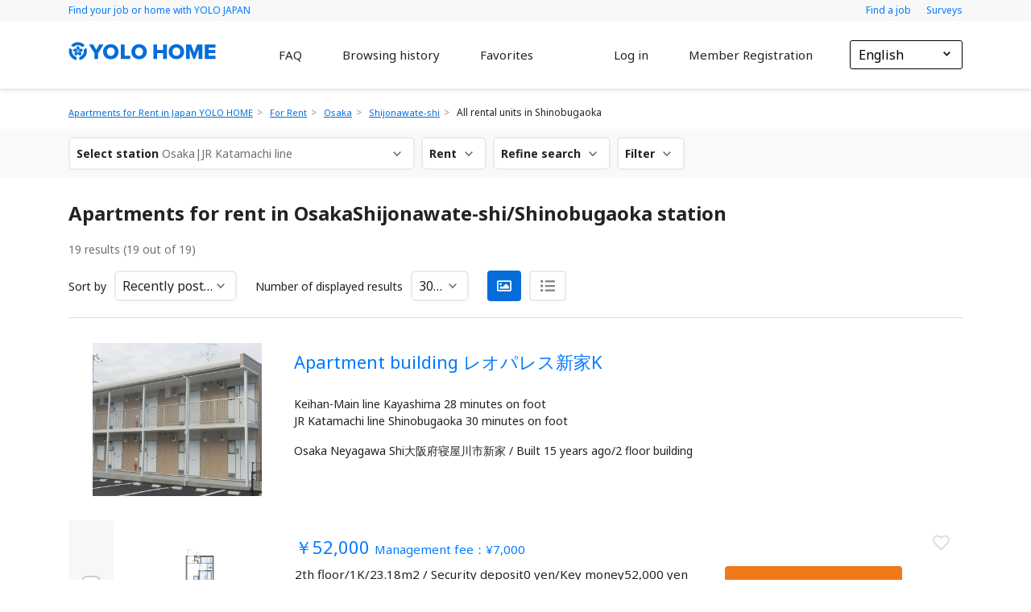

--- FILE ---
content_type: text/html; charset=utf-8
request_url: https://home.yolo-japan.com/en/osaka/list?lines=312&stations=3352
body_size: 86990
content:
<!doctype html>
<html data-n-head-ssr>
  <head >
    <title>[Osaka] Apartments for Rent, JR Katamachi line｜YOLO HOME</title><meta data-n-head="ssr" charset="utf-8"><meta data-n-head="ssr" name="viewport" content="width=device-width, initial-scale=1, shrink-to-fit=no"><meta data-n-head="ssr" data-hid="description" property="description" content="Apartments for rent for foreigners and international students in Shinobugaoka on the JR Katamachi line, Osaka. YOLO HOME provides 45000+ foreigner-friendly rental apartments in Osaka and multilingual support. Easy access to your ideal room!"><meta data-n-head="ssr" data-hid="og:type" property="og:type" content="article"><meta data-n-head="ssr" data-hid="og:title" property="og:title" content="[Osaka] Apartments for Rent, JR Katamachi line｜YOLO HOME"><meta data-n-head="ssr" data-hid="og:description" property="og:description" content="Apartments for rent for foreigners and international students in Shinobugaoka on the JR Katamachi line, Osaka. YOLO HOME provides 45000+ foreigner-friendly rental apartments in Osaka and multilingual support. Easy access to your ideal room!"><meta data-n-head="ssr" data-hid="og:url" property="og:url" content="https://home.yolo-japan.com/en/osaka/list?lines=312&amp;stations=3352"><meta data-n-head="ssr" data-hid="og:site_name" property="og:site_name" content="Apartments for Rent in Japan｜YOLO HOME"><meta data-n-head="ssr" data-hid="og:image" property="og:image" content="https://home.yolo-japan.com/images/header-background.png"><link data-n-head="ssr" rel="icon" type="image/x-icon" href="/favicon.ico"><link data-n-head="ssr" rel="stylesheet" href="https://fonts.googleapis.com/css2?family=Noto+Sans:ital,wght@0,400;0,700;1,400;1,700&amp;display=swap" defer><link data-n-head="ssr" rel="stylesheet" href="/css/histogram-slider.css"><script data-n-head="ssr" src="/js/jquery-3.2.1.min.js" type="text/javascript" defer></script><script data-n-head="ssr" src="/js/bootstrap-slider.min.js" type="text/javascript" defer></script><script data-n-head="ssr" src="/js/histogram-slider.js" type="text/javascript" defer></script><script data-n-head="ssr" data-hid="gtm-script">window['dataLayer']=[];if(!window._gtm_init){window._gtm_init=1;(function (w,n,d,m,e,p){w[d]=(w[d]==1||n[d]=='yes'||n[d]==1||n[m]==1||(w[e]&&w[e].p&&e[e][p]()))?1:0})(window,'navigator','doNotTrack','msDoNotTrack','external','msTrackingProtectionEnabled');(function(w,d,s,l,x,y){w[l]=w[l]||[];w[l].push({'gtm.start':new Date().getTime(),event:'gtm.js'});w[x]={};w._gtm_inject=function(i){if(w.doNotTrack||w[x][i])return;w[x][i]=1;var f=d.getElementsByTagName(s)[0],j=d.createElement(s);j.defer=true;j.src='https://www.googletagmanager.com/gtm.js?id='+i;f.parentNode.insertBefore(j,f);}})(window,document,'script','dataLayer','_gtm_ids','_gtm_inject')};["GTM-TNVDD9M"].forEach(function(i){window._gtm_inject(i)})</script><link rel="preload" href="/_nuxt/5b8f1535bed221b17c43.js" as="script"><link rel="preload" href="/_nuxt/c706afc13f60e69463ed.js" as="script"><link rel="preload" href="/_nuxt/7ec318b09d5157011e89.js" as="script"><link rel="preload" href="/_nuxt/f8f6c210a58674d254e4.js" as="script"><link rel="preload" href="/_nuxt/42987d8273104810e279.js" as="script"><style data-vue-ssr-id="12ba2d00:0 78a3318a:0 4f857918:0 0542ed34:0 58a455cd:0 62dedad6:0 57d378da:0 00c1c3f9:0 015f7ba9:0 37492285:0 42a82be2:0 c69ed2d8:0 96c179f4:0 3bc4850e:0">/*!
 * Bootstrap v4.5.2 (https://getbootstrap.com/)
 * Copyright 2011-2020 The Bootstrap Authors
 * Copyright 2011-2020 Twitter, Inc.
 * Licensed under MIT (https://github.com/twbs/bootstrap/blob/main/LICENSE)
 */:root{--blue:#007bff;--indigo:#6610f2;--purple:#6f42c1;--pink:#e83e8c;--red:#dc3545;--orange:#fd7e14;--yellow:#ffc107;--green:#28a745;--teal:#20c997;--cyan:#17a2b8;--white:#fff;--gray:#6c757d;--gray-dark:#343a40;--primary:#007bff;--secondary:#6c757d;--success:#28a745;--info:#17a2b8;--warning:#ffc107;--danger:#dc3545;--light:#f8f9fa;--dark:#343a40;--breakpoint-xs:0;--breakpoint-sm:576px;--breakpoint-md:768px;--breakpoint-lg:992px;--breakpoint-xl:1200px;--font-family-sans-serif:-apple-system,BlinkMacSystemFont,"Segoe UI",Roboto,"Helvetica Neue",Arial,"Noto Sans",sans-serif,"Apple Color Emoji","Segoe UI Emoji","Segoe UI Symbol","Noto Color Emoji";--font-family-monospace:SFMono-Regular,Menlo,Monaco,Consolas,"Liberation Mono","Courier New",monospace}*,:after,:before{box-sizing:border-box}html{font-family:sans-serif;line-height:1.15;-webkit-text-size-adjust:100%;-webkit-tap-highlight-color:rgba(0,0,0,0)}article,aside,figcaption,figure,footer,header,hgroup,main,nav,section{display:block}body{margin:0;font-family:-apple-system,BlinkMacSystemFont,"Segoe UI",Roboto,"Helvetica Neue",Arial,"Noto Sans",sans-serif,"Apple Color Emoji","Segoe UI Emoji","Segoe UI Symbol","Noto Color Emoji";font-size:1rem;font-weight:400;line-height:1.5;color:#212529;text-align:left;background-color:#fff}[tabindex="-1"]:focus:not(.focus-visible),[tabindex="-1"]:focus:not(:focus-visible){outline:0!important}hr{box-sizing:content-box;height:0;overflow:visible}h1,h2,h3,h4,h5,h6{margin-top:0;margin-bottom:.5rem}p{margin-top:0;margin-bottom:1rem}abbr[data-original-title],abbr[title]{text-decoration:underline;-webkit-text-decoration:underline dotted;text-decoration:underline dotted;cursor:help;border-bottom:0;-webkit-text-decoration-skip-ink:none;text-decoration-skip-ink:none}address{font-style:normal;line-height:inherit}address,dl,ol,ul{margin-bottom:1rem}dl,ol,ul{margin-top:0}ol ol,ol ul,ul ol,ul ul{margin-bottom:0}dt{font-weight:700}dd{margin-bottom:.5rem;margin-left:0}blockquote{margin:0 0 1rem}b,strong{font-weight:bolder}small{font-size:80%}sub,sup{position:relative;font-size:75%;line-height:0;vertical-align:baseline}sub{bottom:-.25em}sup{top:-.5em}a{color:#007bff;text-decoration:none;background-color:transparent}a:hover{color:#0056b3;text-decoration:underline}a:not([href]):not([class]),a:not([href]):not([class]):hover{color:inherit;text-decoration:none}code,kbd,pre,samp{font-family:SFMono-Regular,Menlo,Monaco,Consolas,"Liberation Mono","Courier New",monospace;font-size:1em}pre{margin-top:0;margin-bottom:1rem;overflow:auto;-ms-overflow-style:scrollbar}figure{margin:0 0 1rem}img{border-style:none}img,svg{vertical-align:middle}svg{overflow:hidden}table{border-collapse:collapse}caption{padding-top:.75rem;padding-bottom:.75rem;color:#6c757d;text-align:left;caption-side:bottom}th{text-align:inherit}label{display:inline-block;margin-bottom:.5rem}button{border-radius:0}button:focus{outline:1px dotted;outline:5px auto -webkit-focus-ring-color}button,input,optgroup,select,textarea{margin:0;font-family:inherit;font-size:inherit;line-height:inherit}button,input{overflow:visible}button,select{text-transform:none}[role=button]{cursor:pointer}select{word-wrap:normal}[type=button],[type=reset],[type=submit],button{-webkit-appearance:button}[type=button]:not(:disabled),[type=reset]:not(:disabled),[type=submit]:not(:disabled),button:not(:disabled){cursor:pointer}[type=button]::-moz-focus-inner,[type=reset]::-moz-focus-inner,[type=submit]::-moz-focus-inner,button::-moz-focus-inner{padding:0;border-style:none}input[type=checkbox],input[type=radio]{box-sizing:border-box;padding:0}textarea{overflow:auto;resize:vertical}fieldset{min-width:0;padding:0;margin:0;border:0}legend{display:block;width:100%;max-width:100%;padding:0;margin-bottom:.5rem;font-size:1.5rem;line-height:inherit;color:inherit;white-space:normal}progress{vertical-align:baseline}[type=number]::-webkit-inner-spin-button,[type=number]::-webkit-outer-spin-button{height:auto}[type=search]{outline-offset:-2px;-webkit-appearance:none}[type=search]::-webkit-search-decoration{-webkit-appearance:none}::-webkit-file-upload-button{font:inherit;-webkit-appearance:button}output{display:inline-block}summary{display:list-item;cursor:pointer}template{display:none}[hidden]{display:none!important}.h1,.h2,.h3,.h4,.h5,.h6,h1,h2,h3,h4,h5,h6{margin-bottom:.5rem;font-weight:500;line-height:1.2}.h1,h1{font-size:2.5rem}.h2,h2{font-size:2rem}.h3,h3{font-size:1.75rem}.h4,h4{font-size:1.5rem}.h5,h5{font-size:1.25rem}.h6,h6{font-size:1rem}.lead{font-size:1.25rem;font-weight:300}.display-1{font-size:6rem}.display-1,.display-2{font-weight:300;line-height:1.2}.display-2{font-size:5.5rem}.display-3{font-size:4.5rem}.display-3,.display-4{font-weight:300;line-height:1.2}.display-4{font-size:3.5rem}hr{margin-top:1rem;margin-bottom:1rem;border:0;border-top:1px solid rgba(0,0,0,.1)}.small,small{font-size:80%;font-weight:400}.mark,mark{padding:.2em;background-color:#fcf8e3}.list-inline,.list-unstyled{padding-left:0;list-style:none}.list-inline-item{display:inline-block}.list-inline-item:not(:last-child){margin-right:.5rem}.initialism{font-size:90%;text-transform:uppercase}.blockquote{margin-bottom:1rem;font-size:1.25rem}.blockquote-footer{display:block;font-size:80%;color:#6c757d}.blockquote-footer:before{content:"\2014\00A0"}.img-fluid,.img-thumbnail{max-width:100%;height:auto}.img-thumbnail{padding:.25rem;background-color:#fff;border:1px solid #dee2e6;border-radius:.25rem}.figure{display:inline-block}.figure-img{margin-bottom:.5rem;line-height:1}.figure-caption{font-size:90%;color:#6c757d}code{font-size:87.5%;color:#e83e8c;word-wrap:break-word}a>code{color:inherit}kbd{padding:.2rem .4rem;font-size:87.5%;color:#fff;background-color:#212529;border-radius:.2rem}kbd kbd{padding:0;font-size:100%;font-weight:700}pre{display:block;font-size:87.5%;color:#212529}pre code{font-size:inherit;color:inherit;word-break:normal}.pre-scrollable{max-height:340px;overflow-y:scroll}.container,.container-fluid,.container-lg,.container-md,.container-sm,.container-xl{width:100%;padding-right:15px;padding-left:15px;margin-right:auto;margin-left:auto}@media (min-width:576px){.container,.container-sm{max-width:540px}}@media (min-width:768px){.container,.container-md,.container-sm{max-width:720px}}@media (min-width:992px){.container,.container-lg,.container-md,.container-sm{max-width:960px}}@media (min-width:1200px){.container,.container-lg,.container-md,.container-sm,.container-xl{max-width:1140px}}.row{display:flex;flex-wrap:wrap;margin-right:-15px;margin-left:-15px}.no-gutters{margin-right:0;margin-left:0}.no-gutters>.col,.no-gutters>[class*=col-]{padding-right:0;padding-left:0}.col,.col-1,.col-2,.col-3,.col-4,.col-5,.col-6,.col-7,.col-8,.col-9,.col-10,.col-11,.col-12,.col-auto,.col-lg,.col-lg-1,.col-lg-2,.col-lg-3,.col-lg-4,.col-lg-5,.col-lg-6,.col-lg-7,.col-lg-8,.col-lg-9,.col-lg-10,.col-lg-11,.col-lg-12,.col-lg-auto,.col-md,.col-md-1,.col-md-2,.col-md-3,.col-md-4,.col-md-5,.col-md-6,.col-md-7,.col-md-8,.col-md-9,.col-md-10,.col-md-11,.col-md-12,.col-md-auto,.col-sm,.col-sm-1,.col-sm-2,.col-sm-3,.col-sm-4,.col-sm-5,.col-sm-6,.col-sm-7,.col-sm-8,.col-sm-9,.col-sm-10,.col-sm-11,.col-sm-12,.col-sm-auto,.col-xl,.col-xl-1,.col-xl-2,.col-xl-3,.col-xl-4,.col-xl-5,.col-xl-6,.col-xl-7,.col-xl-8,.col-xl-9,.col-xl-10,.col-xl-11,.col-xl-12,.col-xl-auto{position:relative;width:100%;padding-right:15px;padding-left:15px}.col{flex-basis:0;flex-grow:1;max-width:100%}.row-cols-1>*{flex:0 0 100%;max-width:100%}.row-cols-2>*{flex:0 0 50%;max-width:50%}.row-cols-3>*{flex:0 0 33.33333%;max-width:33.33333%}.row-cols-4>*{flex:0 0 25%;max-width:25%}.row-cols-5>*{flex:0 0 20%;max-width:20%}.row-cols-6>*{flex:0 0 16.66667%;max-width:16.66667%}.col-auto{flex:0 0 auto;width:auto;max-width:100%}.col-1{flex:0 0 8.33333%;max-width:8.33333%}.col-2{flex:0 0 16.66667%;max-width:16.66667%}.col-3{flex:0 0 25%;max-width:25%}.col-4{flex:0 0 33.33333%;max-width:33.33333%}.col-5{flex:0 0 41.66667%;max-width:41.66667%}.col-6{flex:0 0 50%;max-width:50%}.col-7{flex:0 0 58.33333%;max-width:58.33333%}.col-8{flex:0 0 66.66667%;max-width:66.66667%}.col-9{flex:0 0 75%;max-width:75%}.col-10{flex:0 0 83.33333%;max-width:83.33333%}.col-11{flex:0 0 91.66667%;max-width:91.66667%}.col-12{flex:0 0 100%;max-width:100%}.order-first{order:-1}.order-last{order:13}.order-0{order:0}.order-1{order:1}.order-2{order:2}.order-3{order:3}.order-4{order:4}.order-5{order:5}.order-6{order:6}.order-7{order:7}.order-8{order:8}.order-9{order:9}.order-10{order:10}.order-11{order:11}.order-12{order:12}.offset-1{margin-left:8.33333%}.offset-2{margin-left:16.66667%}.offset-3{margin-left:25%}.offset-4{margin-left:33.33333%}.offset-5{margin-left:41.66667%}.offset-6{margin-left:50%}.offset-7{margin-left:58.33333%}.offset-8{margin-left:66.66667%}.offset-9{margin-left:75%}.offset-10{margin-left:83.33333%}.offset-11{margin-left:91.66667%}@media (min-width:576px){.col-sm{flex-basis:0;flex-grow:1;max-width:100%}.row-cols-sm-1>*{flex:0 0 100%;max-width:100%}.row-cols-sm-2>*{flex:0 0 50%;max-width:50%}.row-cols-sm-3>*{flex:0 0 33.33333%;max-width:33.33333%}.row-cols-sm-4>*{flex:0 0 25%;max-width:25%}.row-cols-sm-5>*{flex:0 0 20%;max-width:20%}.row-cols-sm-6>*{flex:0 0 16.66667%;max-width:16.66667%}.col-sm-auto{flex:0 0 auto;width:auto;max-width:100%}.col-sm-1{flex:0 0 8.33333%;max-width:8.33333%}.col-sm-2{flex:0 0 16.66667%;max-width:16.66667%}.col-sm-3{flex:0 0 25%;max-width:25%}.col-sm-4{flex:0 0 33.33333%;max-width:33.33333%}.col-sm-5{flex:0 0 41.66667%;max-width:41.66667%}.col-sm-6{flex:0 0 50%;max-width:50%}.col-sm-7{flex:0 0 58.33333%;max-width:58.33333%}.col-sm-8{flex:0 0 66.66667%;max-width:66.66667%}.col-sm-9{flex:0 0 75%;max-width:75%}.col-sm-10{flex:0 0 83.33333%;max-width:83.33333%}.col-sm-11{flex:0 0 91.66667%;max-width:91.66667%}.col-sm-12{flex:0 0 100%;max-width:100%}.order-sm-first{order:-1}.order-sm-last{order:13}.order-sm-0{order:0}.order-sm-1{order:1}.order-sm-2{order:2}.order-sm-3{order:3}.order-sm-4{order:4}.order-sm-5{order:5}.order-sm-6{order:6}.order-sm-7{order:7}.order-sm-8{order:8}.order-sm-9{order:9}.order-sm-10{order:10}.order-sm-11{order:11}.order-sm-12{order:12}.offset-sm-0{margin-left:0}.offset-sm-1{margin-left:8.33333%}.offset-sm-2{margin-left:16.66667%}.offset-sm-3{margin-left:25%}.offset-sm-4{margin-left:33.33333%}.offset-sm-5{margin-left:41.66667%}.offset-sm-6{margin-left:50%}.offset-sm-7{margin-left:58.33333%}.offset-sm-8{margin-left:66.66667%}.offset-sm-9{margin-left:75%}.offset-sm-10{margin-left:83.33333%}.offset-sm-11{margin-left:91.66667%}}@media (min-width:768px){.col-md{flex-basis:0;flex-grow:1;max-width:100%}.row-cols-md-1>*{flex:0 0 100%;max-width:100%}.row-cols-md-2>*{flex:0 0 50%;max-width:50%}.row-cols-md-3>*{flex:0 0 33.33333%;max-width:33.33333%}.row-cols-md-4>*{flex:0 0 25%;max-width:25%}.row-cols-md-5>*{flex:0 0 20%;max-width:20%}.row-cols-md-6>*{flex:0 0 16.66667%;max-width:16.66667%}.col-md-auto{flex:0 0 auto;width:auto;max-width:100%}.col-md-1{flex:0 0 8.33333%;max-width:8.33333%}.col-md-2{flex:0 0 16.66667%;max-width:16.66667%}.col-md-3{flex:0 0 25%;max-width:25%}.col-md-4{flex:0 0 33.33333%;max-width:33.33333%}.col-md-5{flex:0 0 41.66667%;max-width:41.66667%}.col-md-6{flex:0 0 50%;max-width:50%}.col-md-7{flex:0 0 58.33333%;max-width:58.33333%}.col-md-8{flex:0 0 66.66667%;max-width:66.66667%}.col-md-9{flex:0 0 75%;max-width:75%}.col-md-10{flex:0 0 83.33333%;max-width:83.33333%}.col-md-11{flex:0 0 91.66667%;max-width:91.66667%}.col-md-12{flex:0 0 100%;max-width:100%}.order-md-first{order:-1}.order-md-last{order:13}.order-md-0{order:0}.order-md-1{order:1}.order-md-2{order:2}.order-md-3{order:3}.order-md-4{order:4}.order-md-5{order:5}.order-md-6{order:6}.order-md-7{order:7}.order-md-8{order:8}.order-md-9{order:9}.order-md-10{order:10}.order-md-11{order:11}.order-md-12{order:12}.offset-md-0{margin-left:0}.offset-md-1{margin-left:8.33333%}.offset-md-2{margin-left:16.66667%}.offset-md-3{margin-left:25%}.offset-md-4{margin-left:33.33333%}.offset-md-5{margin-left:41.66667%}.offset-md-6{margin-left:50%}.offset-md-7{margin-left:58.33333%}.offset-md-8{margin-left:66.66667%}.offset-md-9{margin-left:75%}.offset-md-10{margin-left:83.33333%}.offset-md-11{margin-left:91.66667%}}@media (min-width:992px){.col-lg{flex-basis:0;flex-grow:1;max-width:100%}.row-cols-lg-1>*{flex:0 0 100%;max-width:100%}.row-cols-lg-2>*{flex:0 0 50%;max-width:50%}.row-cols-lg-3>*{flex:0 0 33.33333%;max-width:33.33333%}.row-cols-lg-4>*{flex:0 0 25%;max-width:25%}.row-cols-lg-5>*{flex:0 0 20%;max-width:20%}.row-cols-lg-6>*{flex:0 0 16.66667%;max-width:16.66667%}.col-lg-auto{flex:0 0 auto;width:auto;max-width:100%}.col-lg-1{flex:0 0 8.33333%;max-width:8.33333%}.col-lg-2{flex:0 0 16.66667%;max-width:16.66667%}.col-lg-3{flex:0 0 25%;max-width:25%}.col-lg-4{flex:0 0 33.33333%;max-width:33.33333%}.col-lg-5{flex:0 0 41.66667%;max-width:41.66667%}.col-lg-6{flex:0 0 50%;max-width:50%}.col-lg-7{flex:0 0 58.33333%;max-width:58.33333%}.col-lg-8{flex:0 0 66.66667%;max-width:66.66667%}.col-lg-9{flex:0 0 75%;max-width:75%}.col-lg-10{flex:0 0 83.33333%;max-width:83.33333%}.col-lg-11{flex:0 0 91.66667%;max-width:91.66667%}.col-lg-12{flex:0 0 100%;max-width:100%}.order-lg-first{order:-1}.order-lg-last{order:13}.order-lg-0{order:0}.order-lg-1{order:1}.order-lg-2{order:2}.order-lg-3{order:3}.order-lg-4{order:4}.order-lg-5{order:5}.order-lg-6{order:6}.order-lg-7{order:7}.order-lg-8{order:8}.order-lg-9{order:9}.order-lg-10{order:10}.order-lg-11{order:11}.order-lg-12{order:12}.offset-lg-0{margin-left:0}.offset-lg-1{margin-left:8.33333%}.offset-lg-2{margin-left:16.66667%}.offset-lg-3{margin-left:25%}.offset-lg-4{margin-left:33.33333%}.offset-lg-5{margin-left:41.66667%}.offset-lg-6{margin-left:50%}.offset-lg-7{margin-left:58.33333%}.offset-lg-8{margin-left:66.66667%}.offset-lg-9{margin-left:75%}.offset-lg-10{margin-left:83.33333%}.offset-lg-11{margin-left:91.66667%}}@media (min-width:1200px){.col-xl{flex-basis:0;flex-grow:1;max-width:100%}.row-cols-xl-1>*{flex:0 0 100%;max-width:100%}.row-cols-xl-2>*{flex:0 0 50%;max-width:50%}.row-cols-xl-3>*{flex:0 0 33.33333%;max-width:33.33333%}.row-cols-xl-4>*{flex:0 0 25%;max-width:25%}.row-cols-xl-5>*{flex:0 0 20%;max-width:20%}.row-cols-xl-6>*{flex:0 0 16.66667%;max-width:16.66667%}.col-xl-auto{flex:0 0 auto;width:auto;max-width:100%}.col-xl-1{flex:0 0 8.33333%;max-width:8.33333%}.col-xl-2{flex:0 0 16.66667%;max-width:16.66667%}.col-xl-3{flex:0 0 25%;max-width:25%}.col-xl-4{flex:0 0 33.33333%;max-width:33.33333%}.col-xl-5{flex:0 0 41.66667%;max-width:41.66667%}.col-xl-6{flex:0 0 50%;max-width:50%}.col-xl-7{flex:0 0 58.33333%;max-width:58.33333%}.col-xl-8{flex:0 0 66.66667%;max-width:66.66667%}.col-xl-9{flex:0 0 75%;max-width:75%}.col-xl-10{flex:0 0 83.33333%;max-width:83.33333%}.col-xl-11{flex:0 0 91.66667%;max-width:91.66667%}.col-xl-12{flex:0 0 100%;max-width:100%}.order-xl-first{order:-1}.order-xl-last{order:13}.order-xl-0{order:0}.order-xl-1{order:1}.order-xl-2{order:2}.order-xl-3{order:3}.order-xl-4{order:4}.order-xl-5{order:5}.order-xl-6{order:6}.order-xl-7{order:7}.order-xl-8{order:8}.order-xl-9{order:9}.order-xl-10{order:10}.order-xl-11{order:11}.order-xl-12{order:12}.offset-xl-0{margin-left:0}.offset-xl-1{margin-left:8.33333%}.offset-xl-2{margin-left:16.66667%}.offset-xl-3{margin-left:25%}.offset-xl-4{margin-left:33.33333%}.offset-xl-5{margin-left:41.66667%}.offset-xl-6{margin-left:50%}.offset-xl-7{margin-left:58.33333%}.offset-xl-8{margin-left:66.66667%}.offset-xl-9{margin-left:75%}.offset-xl-10{margin-left:83.33333%}.offset-xl-11{margin-left:91.66667%}}.table{width:100%;margin-bottom:1rem;color:#212529}.table td,.table th{padding:.75rem;vertical-align:top;border-top:1px solid #dee2e6}.table thead th{vertical-align:bottom;border-bottom:2px solid #dee2e6}.table tbody+tbody{border-top:2px solid #dee2e6}.table-sm td,.table-sm th{padding:.3rem}.table-bordered,.table-bordered td,.table-bordered th{border:1px solid #dee2e6}.table-bordered thead td,.table-bordered thead th{border-bottom-width:2px}.table-borderless tbody+tbody,.table-borderless td,.table-borderless th,.table-borderless thead th{border:0}.table-striped tbody tr:nth-of-type(odd){background-color:rgba(0,0,0,.05)}.table-hover tbody tr:hover{color:#212529;background-color:rgba(0,0,0,.075)}.table-primary,.table-primary>td,.table-primary>th{background-color:#b8daff}.table-primary tbody+tbody,.table-primary td,.table-primary th,.table-primary thead th{border-color:#7abaff}.table-hover .table-primary:hover,.table-hover .table-primary:hover>td,.table-hover .table-primary:hover>th{background-color:#9fcdff}.table-secondary,.table-secondary>td,.table-secondary>th{background-color:#d6d8db}.table-secondary tbody+tbody,.table-secondary td,.table-secondary th,.table-secondary thead th{border-color:#b3b7bb}.table-hover .table-secondary:hover,.table-hover .table-secondary:hover>td,.table-hover .table-secondary:hover>th{background-color:#c8cbcf}.table-success,.table-success>td,.table-success>th{background-color:#c3e6cb}.table-success tbody+tbody,.table-success td,.table-success th,.table-success thead th{border-color:#8fd19e}.table-hover .table-success:hover,.table-hover .table-success:hover>td,.table-hover .table-success:hover>th{background-color:#b1dfbb}.table-info,.table-info>td,.table-info>th{background-color:#bee5eb}.table-info tbody+tbody,.table-info td,.table-info th,.table-info thead th{border-color:#86cfda}.table-hover .table-info:hover,.table-hover .table-info:hover>td,.table-hover .table-info:hover>th{background-color:#abdde5}.table-warning,.table-warning>td,.table-warning>th{background-color:#ffeeba}.table-warning tbody+tbody,.table-warning td,.table-warning th,.table-warning thead th{border-color:#ffdf7e}.table-hover .table-warning:hover,.table-hover .table-warning:hover>td,.table-hover .table-warning:hover>th{background-color:#ffe8a1}.table-danger,.table-danger>td,.table-danger>th{background-color:#f5c6cb}.table-danger tbody+tbody,.table-danger td,.table-danger th,.table-danger thead th{border-color:#ed969e}.table-hover .table-danger:hover,.table-hover .table-danger:hover>td,.table-hover .table-danger:hover>th{background-color:#f1b0b7}.table-light,.table-light>td,.table-light>th{background-color:#fdfdfe}.table-light tbody+tbody,.table-light td,.table-light th,.table-light thead th{border-color:#fbfcfc}.table-hover .table-light:hover,.table-hover .table-light:hover>td,.table-hover .table-light:hover>th{background-color:#ececf6}.table-dark,.table-dark>td,.table-dark>th{background-color:#c6c8ca}.table-dark tbody+tbody,.table-dark td,.table-dark th,.table-dark thead th{border-color:#95999c}.table-hover .table-dark:hover,.table-hover .table-dark:hover>td,.table-hover .table-dark:hover>th{background-color:#b9bbbe}.table-active,.table-active>td,.table-active>th,.table-hover .table-active:hover,.table-hover .table-active:hover>td,.table-hover .table-active:hover>th{background-color:rgba(0,0,0,.075)}.table .thead-dark th{color:#fff;background-color:#343a40;border-color:#454d55}.table .thead-light th{color:#495057;background-color:#e9ecef;border-color:#dee2e6}.table-dark{color:#fff;background-color:#343a40}.table-dark td,.table-dark th,.table-dark thead th{border-color:#454d55}.table-dark.table-bordered{border:0}.table-dark.table-striped tbody tr:nth-of-type(odd){background-color:hsla(0,0%,100%,.05)}.table-dark.table-hover tbody tr:hover{color:#fff;background-color:hsla(0,0%,100%,.075)}@media (max-width:575.98px){.table-responsive-sm{display:block;width:100%;overflow-x:auto;-webkit-overflow-scrolling:touch}.table-responsive-sm>.table-bordered{border:0}}@media (max-width:767.98px){.table-responsive-md{display:block;width:100%;overflow-x:auto;-webkit-overflow-scrolling:touch}.table-responsive-md>.table-bordered{border:0}}@media (max-width:991.98px){.table-responsive-lg{display:block;width:100%;overflow-x:auto;-webkit-overflow-scrolling:touch}.table-responsive-lg>.table-bordered{border:0}}@media (max-width:1199.98px){.table-responsive-xl{display:block;width:100%;overflow-x:auto;-webkit-overflow-scrolling:touch}.table-responsive-xl>.table-bordered{border:0}}.table-responsive{display:block;width:100%;overflow-x:auto;-webkit-overflow-scrolling:touch}.table-responsive>.table-bordered{border:0}.form-control{display:block;width:100%;height:calc(1.5em + .75rem + 2px);padding:.375rem .75rem;font-size:1rem;font-weight:400;line-height:1.5;color:#495057;background-color:#fff;background-clip:padding-box;border:1px solid #ced4da;border-radius:.25rem;transition:border-color .15s ease-in-out,box-shadow .15s ease-in-out}@media (prefers-reduced-motion:reduce){.form-control{transition:none}}.form-control::-ms-expand{background-color:transparent;border:0}.form-control:-moz-focusring{color:transparent;text-shadow:0 0 0 #495057}.form-control:focus{color:#495057;background-color:#fff;border-color:#80bdff;outline:0;box-shadow:0 0 0 .2rem rgba(0,123,255,.25)}.form-control::-moz-placeholder{color:#6c757d;opacity:1}.form-control:-ms-input-placeholder{color:#6c757d;opacity:1}.form-control::placeholder{color:#6c757d;opacity:1}.form-control:disabled,.form-control[readonly]{background-color:#e9ecef;opacity:1}input[type=date].form-control,input[type=datetime-local].form-control,input[type=month].form-control,input[type=time].form-control{-webkit-appearance:none;-moz-appearance:none;appearance:none}select.form-control:focus::-ms-value{color:#495057;background-color:#fff}.form-control-file,.form-control-range{display:block;width:100%}.col-form-label{padding-top:calc(.375rem + 1px);padding-bottom:calc(.375rem + 1px);margin-bottom:0;font-size:inherit;line-height:1.5}.col-form-label-lg{padding-top:calc(.5rem + 1px);padding-bottom:calc(.5rem + 1px);font-size:1.25rem;line-height:1.5}.col-form-label-sm{padding-top:calc(.25rem + 1px);padding-bottom:calc(.25rem + 1px);font-size:.875rem;line-height:1.5}.form-control-plaintext{display:block;width:100%;padding:.375rem 0;margin-bottom:0;font-size:1rem;line-height:1.5;color:#212529;background-color:transparent;border:solid transparent;border-width:1px 0}.form-control-plaintext.form-control-lg,.form-control-plaintext.form-control-sm{padding-right:0;padding-left:0}.form-control-sm{height:calc(1.5em + .5rem + 2px);padding:.25rem .5rem;font-size:.875rem;line-height:1.5;border-radius:.2rem}.form-control-lg{height:calc(1.5em + 1rem + 2px);padding:.5rem 1rem;font-size:1.25rem;line-height:1.5;border-radius:.3rem}select.form-control[multiple],select.form-control[size],textarea.form-control{height:auto}.form-group{margin-bottom:1rem}.form-text{display:block;margin-top:.25rem}.form-row{display:flex;flex-wrap:wrap;margin-right:-5px;margin-left:-5px}.form-row>.col,.form-row>[class*=col-]{padding-right:5px;padding-left:5px}.form-check{position:relative;display:block;padding-left:1.25rem}.form-check-input{position:absolute;margin-top:.3rem;margin-left:-1.25rem}.form-check-input:disabled~.form-check-label,.form-check-input[disabled]~.form-check-label{color:#6c757d}.form-check-label{margin-bottom:0}.form-check-inline{display:inline-flex;align-items:center;padding-left:0;margin-right:.75rem}.form-check-inline .form-check-input{position:static;margin-top:0;margin-right:.3125rem;margin-left:0}.valid-feedback{display:none;width:100%;margin-top:.25rem;font-size:80%;color:#28a745}.valid-tooltip{position:absolute;top:100%;left:0;z-index:5;display:none;max-width:100%;padding:.25rem .5rem;margin-top:.1rem;font-size:.875rem;line-height:1.5;color:#fff;background-color:rgba(40,167,69,.9);border-radius:.25rem}.is-valid~.valid-feedback,.is-valid~.valid-tooltip,.was-validated :valid~.valid-feedback,.was-validated :valid~.valid-tooltip{display:block}.form-control.is-valid,.was-validated .form-control:valid{border-color:#28a745;padding-right:calc(1.5em + .75rem);background-image:url("data:image/svg+xml;charset=utf-8,%3Csvg xmlns='http://www.w3.org/2000/svg' width='8' height='8'%3E%3Cpath fill='%2328a745' d='M2.3 6.73L.6 4.53c-.4-1.04.46-1.4 1.1-.8l1.1 1.4 3.4-3.8c.6-.63 1.6-.27 1.2.7l-4 4.6c-.43.5-.8.4-1.1.1z'/%3E%3C/svg%3E");background-repeat:no-repeat;background-position:right calc(.375em + .1875rem) center;background-size:calc(.75em + .375rem) calc(.75em + .375rem)}.form-control.is-valid:focus,.was-validated .form-control:valid:focus{border-color:#28a745;box-shadow:0 0 0 .2rem rgba(40,167,69,.25)}.was-validated textarea.form-control:valid,textarea.form-control.is-valid{padding-right:calc(1.5em + .75rem);background-position:top calc(.375em + .1875rem) right calc(.375em + .1875rem)}.custom-select.is-valid,.was-validated .custom-select:valid{border-color:#28a745;padding-right:calc(.75em + 2.3125rem);background:url("data:image/svg+xml;charset=utf-8,%3Csvg xmlns='http://www.w3.org/2000/svg' width='4' height='5'%3E%3Cpath fill='%23343a40' d='M2 0L0 2h4zm0 5L0 3h4z'/%3E%3C/svg%3E") no-repeat right .75rem center/8px 10px,url("data:image/svg+xml;charset=utf-8,%3Csvg xmlns='http://www.w3.org/2000/svg' width='8' height='8'%3E%3Cpath fill='%2328a745' d='M2.3 6.73L.6 4.53c-.4-1.04.46-1.4 1.1-.8l1.1 1.4 3.4-3.8c.6-.63 1.6-.27 1.2.7l-4 4.6c-.43.5-.8.4-1.1.1z'/%3E%3C/svg%3E") #fff no-repeat center right 1.75rem/calc(.75em + .375rem) calc(.75em + .375rem)}.custom-select.is-valid:focus,.was-validated .custom-select:valid:focus{border-color:#28a745;box-shadow:0 0 0 .2rem rgba(40,167,69,.25)}.form-check-input.is-valid~.form-check-label,.was-validated .form-check-input:valid~.form-check-label{color:#28a745}.form-check-input.is-valid~.valid-feedback,.form-check-input.is-valid~.valid-tooltip,.was-validated .form-check-input:valid~.valid-feedback,.was-validated .form-check-input:valid~.valid-tooltip{display:block}.custom-control-input.is-valid~.custom-control-label,.was-validated .custom-control-input:valid~.custom-control-label{color:#28a745}.custom-control-input.is-valid~.custom-control-label:before,.was-validated .custom-control-input:valid~.custom-control-label:before{border-color:#28a745}.custom-control-input.is-valid:checked~.custom-control-label:before,.was-validated .custom-control-input:valid:checked~.custom-control-label:before{border-color:#34ce57;background-color:#34ce57}.custom-control-input.is-valid:focus~.custom-control-label:before,.was-validated .custom-control-input:valid:focus~.custom-control-label:before{box-shadow:0 0 0 .2rem rgba(40,167,69,.25)}.custom-control-input.is-valid:focus:not(:checked)~.custom-control-label:before,.custom-file-input.is-valid~.custom-file-label,.was-validated .custom-control-input:valid:focus:not(:checked)~.custom-control-label:before,.was-validated .custom-file-input:valid~.custom-file-label{border-color:#28a745}.custom-file-input.is-valid:focus~.custom-file-label,.was-validated .custom-file-input:valid:focus~.custom-file-label{border-color:#28a745;box-shadow:0 0 0 .2rem rgba(40,167,69,.25)}.invalid-feedback{display:none;width:100%;margin-top:.25rem;font-size:80%;color:#dc3545}.invalid-tooltip{position:absolute;top:100%;left:0;z-index:5;display:none;max-width:100%;padding:.25rem .5rem;margin-top:.1rem;font-size:.875rem;line-height:1.5;color:#fff;background-color:rgba(220,53,69,.9);border-radius:.25rem}.is-invalid~.invalid-feedback,.is-invalid~.invalid-tooltip,.was-validated :invalid~.invalid-feedback,.was-validated :invalid~.invalid-tooltip{display:block}.form-control.is-invalid,.was-validated .form-control:invalid{border-color:#dc3545;padding-right:calc(1.5em + .75rem);background-image:url("data:image/svg+xml;charset=utf-8,%3Csvg xmlns='http://www.w3.org/2000/svg' width='12' height='12' fill='none' stroke='%23dc3545'%3E%3Ccircle cx='6' cy='6' r='4.5'/%3E%3Cpath stroke-linejoin='round' d='M5.8 3.6h.4L6 6.5z'/%3E%3Ccircle cx='6' cy='8.2' r='.6' fill='%23dc3545' stroke='none'/%3E%3C/svg%3E");background-repeat:no-repeat;background-position:right calc(.375em + .1875rem) center;background-size:calc(.75em + .375rem) calc(.75em + .375rem)}.form-control.is-invalid:focus,.was-validated .form-control:invalid:focus{border-color:#dc3545;box-shadow:0 0 0 .2rem rgba(220,53,69,.25)}.was-validated textarea.form-control:invalid,textarea.form-control.is-invalid{padding-right:calc(1.5em + .75rem);background-position:top calc(.375em + .1875rem) right calc(.375em + .1875rem)}.custom-select.is-invalid,.was-validated .custom-select:invalid{border-color:#dc3545;padding-right:calc(.75em + 2.3125rem);background:url("data:image/svg+xml;charset=utf-8,%3Csvg xmlns='http://www.w3.org/2000/svg' width='4' height='5'%3E%3Cpath fill='%23343a40' d='M2 0L0 2h4zm0 5L0 3h4z'/%3E%3C/svg%3E") no-repeat right .75rem center/8px 10px,url("data:image/svg+xml;charset=utf-8,%3Csvg xmlns='http://www.w3.org/2000/svg' width='12' height='12' fill='none' stroke='%23dc3545'%3E%3Ccircle cx='6' cy='6' r='4.5'/%3E%3Cpath stroke-linejoin='round' d='M5.8 3.6h.4L6 6.5z'/%3E%3Ccircle cx='6' cy='8.2' r='.6' fill='%23dc3545' stroke='none'/%3E%3C/svg%3E") #fff no-repeat center right 1.75rem/calc(.75em + .375rem) calc(.75em + .375rem)}.custom-select.is-invalid:focus,.was-validated .custom-select:invalid:focus{border-color:#dc3545;box-shadow:0 0 0 .2rem rgba(220,53,69,.25)}.form-check-input.is-invalid~.form-check-label,.was-validated .form-check-input:invalid~.form-check-label{color:#dc3545}.form-check-input.is-invalid~.invalid-feedback,.form-check-input.is-invalid~.invalid-tooltip,.was-validated .form-check-input:invalid~.invalid-feedback,.was-validated .form-check-input:invalid~.invalid-tooltip{display:block}.custom-control-input.is-invalid~.custom-control-label,.was-validated .custom-control-input:invalid~.custom-control-label{color:#dc3545}.custom-control-input.is-invalid~.custom-control-label:before,.was-validated .custom-control-input:invalid~.custom-control-label:before{border-color:#dc3545}.custom-control-input.is-invalid:checked~.custom-control-label:before,.was-validated .custom-control-input:invalid:checked~.custom-control-label:before{border-color:#e4606d;background-color:#e4606d}.custom-control-input.is-invalid:focus~.custom-control-label:before,.was-validated .custom-control-input:invalid:focus~.custom-control-label:before{box-shadow:0 0 0 .2rem rgba(220,53,69,.25)}.custom-control-input.is-invalid:focus:not(:checked)~.custom-control-label:before,.custom-file-input.is-invalid~.custom-file-label,.was-validated .custom-control-input:invalid:focus:not(:checked)~.custom-control-label:before,.was-validated .custom-file-input:invalid~.custom-file-label{border-color:#dc3545}.custom-file-input.is-invalid:focus~.custom-file-label,.was-validated .custom-file-input:invalid:focus~.custom-file-label{border-color:#dc3545;box-shadow:0 0 0 .2rem rgba(220,53,69,.25)}.form-inline{display:flex;flex-flow:row wrap;align-items:center}.form-inline .form-check{width:100%}@media (min-width:576px){.form-inline label{justify-content:center}.form-inline .form-group,.form-inline label{display:flex;align-items:center;margin-bottom:0}.form-inline .form-group{flex:0 0 auto;flex-flow:row wrap}.form-inline .form-control{display:inline-block;width:auto;vertical-align:middle}.form-inline .form-control-plaintext{display:inline-block}.form-inline .custom-select,.form-inline .input-group{width:auto}.form-inline .form-check{display:flex;align-items:center;justify-content:center;width:auto;padding-left:0}.form-inline .form-check-input{position:relative;flex-shrink:0;margin-top:0;margin-right:.25rem;margin-left:0}.form-inline .custom-control{align-items:center;justify-content:center}.form-inline .custom-control-label{margin-bottom:0}}.btn{display:inline-block;font-weight:400;color:#212529;text-align:center;vertical-align:middle;-webkit-user-select:none;-moz-user-select:none;-ms-user-select:none;user-select:none;background-color:transparent;border:1px solid transparent;padding:.375rem .75rem;font-size:1rem;line-height:1.5;border-radius:.25rem;transition:color .15s ease-in-out,background-color .15s ease-in-out,border-color .15s ease-in-out,box-shadow .15s ease-in-out}@media (prefers-reduced-motion:reduce){.btn{transition:none}}.btn:hover{color:#212529;text-decoration:none}.btn.focus,.btn:focus{outline:0;box-shadow:0 0 0 .2rem rgba(0,123,255,.25)}.btn.disabled,.btn:disabled{opacity:.65}.btn:not(:disabled):not(.disabled){cursor:pointer}a.btn.disabled,fieldset:disabled a.btn{pointer-events:none}.btn-primary{color:#fff;background-color:#007bff;border-color:#007bff}.btn-primary.focus,.btn-primary:focus,.btn-primary:hover{color:#fff;background-color:#0069d9;border-color:#0062cc}.btn-primary.focus,.btn-primary:focus{box-shadow:0 0 0 .2rem rgba(38,143,255,.5)}.btn-primary.disabled,.btn-primary:disabled{color:#fff;background-color:#007bff;border-color:#007bff}.btn-primary:not(:disabled):not(.disabled).active,.btn-primary:not(:disabled):not(.disabled):active,.show>.btn-primary.dropdown-toggle{color:#fff;background-color:#0062cc;border-color:#005cbf}.btn-primary:not(:disabled):not(.disabled).active:focus,.btn-primary:not(:disabled):not(.disabled):active:focus,.show>.btn-primary.dropdown-toggle:focus{box-shadow:0 0 0 .2rem rgba(38,143,255,.5)}.btn-secondary{color:#fff;background-color:#6c757d;border-color:#6c757d}.btn-secondary.focus,.btn-secondary:focus,.btn-secondary:hover{color:#fff;background-color:#5a6268;border-color:#545b62}.btn-secondary.focus,.btn-secondary:focus{box-shadow:0 0 0 .2rem rgba(130,138,145,.5)}.btn-secondary.disabled,.btn-secondary:disabled{color:#fff;background-color:#6c757d;border-color:#6c757d}.btn-secondary:not(:disabled):not(.disabled).active,.btn-secondary:not(:disabled):not(.disabled):active,.show>.btn-secondary.dropdown-toggle{color:#fff;background-color:#545b62;border-color:#4e555b}.btn-secondary:not(:disabled):not(.disabled).active:focus,.btn-secondary:not(:disabled):not(.disabled):active:focus,.show>.btn-secondary.dropdown-toggle:focus{box-shadow:0 0 0 .2rem rgba(130,138,145,.5)}.btn-success{color:#fff;background-color:#28a745;border-color:#28a745}.btn-success.focus,.btn-success:focus,.btn-success:hover{color:#fff;background-color:#218838;border-color:#1e7e34}.btn-success.focus,.btn-success:focus{box-shadow:0 0 0 .2rem rgba(72,180,97,.5)}.btn-success.disabled,.btn-success:disabled{color:#fff;background-color:#28a745;border-color:#28a745}.btn-success:not(:disabled):not(.disabled).active,.btn-success:not(:disabled):not(.disabled):active,.show>.btn-success.dropdown-toggle{color:#fff;background-color:#1e7e34;border-color:#1c7430}.btn-success:not(:disabled):not(.disabled).active:focus,.btn-success:not(:disabled):not(.disabled):active:focus,.show>.btn-success.dropdown-toggle:focus{box-shadow:0 0 0 .2rem rgba(72,180,97,.5)}.btn-info{color:#fff;background-color:#17a2b8;border-color:#17a2b8}.btn-info.focus,.btn-info:focus,.btn-info:hover{color:#fff;background-color:#138496;border-color:#117a8b}.btn-info.focus,.btn-info:focus{box-shadow:0 0 0 .2rem rgba(58,176,195,.5)}.btn-info.disabled,.btn-info:disabled{color:#fff;background-color:#17a2b8;border-color:#17a2b8}.btn-info:not(:disabled):not(.disabled).active,.btn-info:not(:disabled):not(.disabled):active,.show>.btn-info.dropdown-toggle{color:#fff;background-color:#117a8b;border-color:#10707f}.btn-info:not(:disabled):not(.disabled).active:focus,.btn-info:not(:disabled):not(.disabled):active:focus,.show>.btn-info.dropdown-toggle:focus{box-shadow:0 0 0 .2rem rgba(58,176,195,.5)}.btn-warning{color:#212529;background-color:#ffc107;border-color:#ffc107}.btn-warning.focus,.btn-warning:focus,.btn-warning:hover{color:#212529;background-color:#e0a800;border-color:#d39e00}.btn-warning.focus,.btn-warning:focus{box-shadow:0 0 0 .2rem rgba(222,170,12,.5)}.btn-warning.disabled,.btn-warning:disabled{color:#212529;background-color:#ffc107;border-color:#ffc107}.btn-warning:not(:disabled):not(.disabled).active,.btn-warning:not(:disabled):not(.disabled):active,.show>.btn-warning.dropdown-toggle{color:#212529;background-color:#d39e00;border-color:#c69500}.btn-warning:not(:disabled):not(.disabled).active:focus,.btn-warning:not(:disabled):not(.disabled):active:focus,.show>.btn-warning.dropdown-toggle:focus{box-shadow:0 0 0 .2rem rgba(222,170,12,.5)}.btn-danger{color:#fff;background-color:#dc3545;border-color:#dc3545}.btn-danger.focus,.btn-danger:focus,.btn-danger:hover{color:#fff;background-color:#c82333;border-color:#bd2130}.btn-danger.focus,.btn-danger:focus{box-shadow:0 0 0 .2rem rgba(225,83,97,.5)}.btn-danger.disabled,.btn-danger:disabled{color:#fff;background-color:#dc3545;border-color:#dc3545}.btn-danger:not(:disabled):not(.disabled).active,.btn-danger:not(:disabled):not(.disabled):active,.show>.btn-danger.dropdown-toggle{color:#fff;background-color:#bd2130;border-color:#b21f2d}.btn-danger:not(:disabled):not(.disabled).active:focus,.btn-danger:not(:disabled):not(.disabled):active:focus,.show>.btn-danger.dropdown-toggle:focus{box-shadow:0 0 0 .2rem rgba(225,83,97,.5)}.btn-light{color:#212529;background-color:#f8f9fa;border-color:#f8f9fa}.btn-light.focus,.btn-light:focus,.btn-light:hover{color:#212529;background-color:#e2e6ea;border-color:#dae0e5}.btn-light.focus,.btn-light:focus{box-shadow:0 0 0 .2rem rgba(216,217,219,.5)}.btn-light.disabled,.btn-light:disabled{color:#212529;background-color:#f8f9fa;border-color:#f8f9fa}.btn-light:not(:disabled):not(.disabled).active,.btn-light:not(:disabled):not(.disabled):active,.show>.btn-light.dropdown-toggle{color:#212529;background-color:#dae0e5;border-color:#d3d9df}.btn-light:not(:disabled):not(.disabled).active:focus,.btn-light:not(:disabled):not(.disabled):active:focus,.show>.btn-light.dropdown-toggle:focus{box-shadow:0 0 0 .2rem rgba(216,217,219,.5)}.btn-dark{color:#fff;background-color:#343a40;border-color:#343a40}.btn-dark.focus,.btn-dark:focus,.btn-dark:hover{color:#fff;background-color:#23272b;border-color:#1d2124}.btn-dark.focus,.btn-dark:focus{box-shadow:0 0 0 .2rem rgba(82,88,93,.5)}.btn-dark.disabled,.btn-dark:disabled{color:#fff;background-color:#343a40;border-color:#343a40}.btn-dark:not(:disabled):not(.disabled).active,.btn-dark:not(:disabled):not(.disabled):active,.show>.btn-dark.dropdown-toggle{color:#fff;background-color:#1d2124;border-color:#171a1d}.btn-dark:not(:disabled):not(.disabled).active:focus,.btn-dark:not(:disabled):not(.disabled):active:focus,.show>.btn-dark.dropdown-toggle:focus{box-shadow:0 0 0 .2rem rgba(82,88,93,.5)}.btn-outline-primary{color:#007bff;border-color:#007bff}.btn-outline-primary:hover{color:#fff;background-color:#007bff;border-color:#007bff}.btn-outline-primary.focus,.btn-outline-primary:focus{box-shadow:0 0 0 .2rem rgba(0,123,255,.5)}.btn-outline-primary.disabled,.btn-outline-primary:disabled{color:#007bff;background-color:transparent}.btn-outline-primary:not(:disabled):not(.disabled).active,.btn-outline-primary:not(:disabled):not(.disabled):active,.show>.btn-outline-primary.dropdown-toggle{color:#fff;background-color:#007bff;border-color:#007bff}.btn-outline-primary:not(:disabled):not(.disabled).active:focus,.btn-outline-primary:not(:disabled):not(.disabled):active:focus,.show>.btn-outline-primary.dropdown-toggle:focus{box-shadow:0 0 0 .2rem rgba(0,123,255,.5)}.btn-outline-secondary{color:#6c757d;border-color:#6c757d}.btn-outline-secondary:hover{color:#fff;background-color:#6c757d;border-color:#6c757d}.btn-outline-secondary.focus,.btn-outline-secondary:focus{box-shadow:0 0 0 .2rem rgba(108,117,125,.5)}.btn-outline-secondary.disabled,.btn-outline-secondary:disabled{color:#6c757d;background-color:transparent}.btn-outline-secondary:not(:disabled):not(.disabled).active,.btn-outline-secondary:not(:disabled):not(.disabled):active,.show>.btn-outline-secondary.dropdown-toggle{color:#fff;background-color:#6c757d;border-color:#6c757d}.btn-outline-secondary:not(:disabled):not(.disabled).active:focus,.btn-outline-secondary:not(:disabled):not(.disabled):active:focus,.show>.btn-outline-secondary.dropdown-toggle:focus{box-shadow:0 0 0 .2rem rgba(108,117,125,.5)}.btn-outline-success{color:#28a745;border-color:#28a745}.btn-outline-success:hover{color:#fff;background-color:#28a745;border-color:#28a745}.btn-outline-success.focus,.btn-outline-success:focus{box-shadow:0 0 0 .2rem rgba(40,167,69,.5)}.btn-outline-success.disabled,.btn-outline-success:disabled{color:#28a745;background-color:transparent}.btn-outline-success:not(:disabled):not(.disabled).active,.btn-outline-success:not(:disabled):not(.disabled):active,.show>.btn-outline-success.dropdown-toggle{color:#fff;background-color:#28a745;border-color:#28a745}.btn-outline-success:not(:disabled):not(.disabled).active:focus,.btn-outline-success:not(:disabled):not(.disabled):active:focus,.show>.btn-outline-success.dropdown-toggle:focus{box-shadow:0 0 0 .2rem rgba(40,167,69,.5)}.btn-outline-info{color:#17a2b8;border-color:#17a2b8}.btn-outline-info:hover{color:#fff;background-color:#17a2b8;border-color:#17a2b8}.btn-outline-info.focus,.btn-outline-info:focus{box-shadow:0 0 0 .2rem rgba(23,162,184,.5)}.btn-outline-info.disabled,.btn-outline-info:disabled{color:#17a2b8;background-color:transparent}.btn-outline-info:not(:disabled):not(.disabled).active,.btn-outline-info:not(:disabled):not(.disabled):active,.show>.btn-outline-info.dropdown-toggle{color:#fff;background-color:#17a2b8;border-color:#17a2b8}.btn-outline-info:not(:disabled):not(.disabled).active:focus,.btn-outline-info:not(:disabled):not(.disabled):active:focus,.show>.btn-outline-info.dropdown-toggle:focus{box-shadow:0 0 0 .2rem rgba(23,162,184,.5)}.btn-outline-warning{color:#ffc107;border-color:#ffc107}.btn-outline-warning:hover{color:#212529;background-color:#ffc107;border-color:#ffc107}.btn-outline-warning.focus,.btn-outline-warning:focus{box-shadow:0 0 0 .2rem rgba(255,193,7,.5)}.btn-outline-warning.disabled,.btn-outline-warning:disabled{color:#ffc107;background-color:transparent}.btn-outline-warning:not(:disabled):not(.disabled).active,.btn-outline-warning:not(:disabled):not(.disabled):active,.show>.btn-outline-warning.dropdown-toggle{color:#212529;background-color:#ffc107;border-color:#ffc107}.btn-outline-warning:not(:disabled):not(.disabled).active:focus,.btn-outline-warning:not(:disabled):not(.disabled):active:focus,.show>.btn-outline-warning.dropdown-toggle:focus{box-shadow:0 0 0 .2rem rgba(255,193,7,.5)}.btn-outline-danger{color:#dc3545;border-color:#dc3545}.btn-outline-danger:hover{color:#fff;background-color:#dc3545;border-color:#dc3545}.btn-outline-danger.focus,.btn-outline-danger:focus{box-shadow:0 0 0 .2rem rgba(220,53,69,.5)}.btn-outline-danger.disabled,.btn-outline-danger:disabled{color:#dc3545;background-color:transparent}.btn-outline-danger:not(:disabled):not(.disabled).active,.btn-outline-danger:not(:disabled):not(.disabled):active,.show>.btn-outline-danger.dropdown-toggle{color:#fff;background-color:#dc3545;border-color:#dc3545}.btn-outline-danger:not(:disabled):not(.disabled).active:focus,.btn-outline-danger:not(:disabled):not(.disabled):active:focus,.show>.btn-outline-danger.dropdown-toggle:focus{box-shadow:0 0 0 .2rem rgba(220,53,69,.5)}.btn-outline-light{color:#f8f9fa;border-color:#f8f9fa}.btn-outline-light:hover{color:#212529;background-color:#f8f9fa;border-color:#f8f9fa}.btn-outline-light.focus,.btn-outline-light:focus{box-shadow:0 0 0 .2rem rgba(248,249,250,.5)}.btn-outline-light.disabled,.btn-outline-light:disabled{color:#f8f9fa;background-color:transparent}.btn-outline-light:not(:disabled):not(.disabled).active,.btn-outline-light:not(:disabled):not(.disabled):active,.show>.btn-outline-light.dropdown-toggle{color:#212529;background-color:#f8f9fa;border-color:#f8f9fa}.btn-outline-light:not(:disabled):not(.disabled).active:focus,.btn-outline-light:not(:disabled):not(.disabled):active:focus,.show>.btn-outline-light.dropdown-toggle:focus{box-shadow:0 0 0 .2rem rgba(248,249,250,.5)}.btn-outline-dark{color:#343a40;border-color:#343a40}.btn-outline-dark:hover{color:#fff;background-color:#343a40;border-color:#343a40}.btn-outline-dark.focus,.btn-outline-dark:focus{box-shadow:0 0 0 .2rem rgba(52,58,64,.5)}.btn-outline-dark.disabled,.btn-outline-dark:disabled{color:#343a40;background-color:transparent}.btn-outline-dark:not(:disabled):not(.disabled).active,.btn-outline-dark:not(:disabled):not(.disabled):active,.show>.btn-outline-dark.dropdown-toggle{color:#fff;background-color:#343a40;border-color:#343a40}.btn-outline-dark:not(:disabled):not(.disabled).active:focus,.btn-outline-dark:not(:disabled):not(.disabled):active:focus,.show>.btn-outline-dark.dropdown-toggle:focus{box-shadow:0 0 0 .2rem rgba(52,58,64,.5)}.btn-link{font-weight:400;color:#007bff;text-decoration:none}.btn-link:hover{color:#0056b3}.btn-link.focus,.btn-link:focus,.btn-link:hover{text-decoration:underline}.btn-link.disabled,.btn-link:disabled{color:#6c757d;pointer-events:none}.btn-group-lg>.btn,.btn-lg{padding:.5rem 1rem;font-size:1.25rem;line-height:1.5;border-radius:.3rem}.btn-group-sm>.btn,.btn-sm{padding:.25rem .5rem;font-size:.875rem;line-height:1.5;border-radius:.2rem}.btn-block{display:block;width:100%}.btn-block+.btn-block{margin-top:.5rem}input[type=button].btn-block,input[type=reset].btn-block,input[type=submit].btn-block{width:100%}.fade{transition:opacity .15s linear}@media (prefers-reduced-motion:reduce){.fade{transition:none}}.fade:not(.show){opacity:0}.collapse:not(.show){display:none}.collapsing{position:relative;height:0;overflow:hidden;transition:height .35s ease}@media (prefers-reduced-motion:reduce){.collapsing{transition:none}}.dropdown,.dropleft,.dropright,.dropup{position:relative}.dropdown-toggle{white-space:nowrap}.dropdown-toggle:after{display:inline-block;margin-left:.255em;vertical-align:.255em;content:"";border-top:.3em solid;border-right:.3em solid transparent;border-bottom:0;border-left:.3em solid transparent}.dropdown-toggle:empty:after{margin-left:0}.dropdown-menu{position:absolute;top:100%;left:0;z-index:1000;display:none;float:left;min-width:10rem;padding:.5rem 0;margin:.125rem 0 0;font-size:1rem;color:#212529;text-align:left;list-style:none;background-color:#fff;background-clip:padding-box;border:1px solid rgba(0,0,0,.15);border-radius:.25rem}.dropdown-menu-left{right:auto;left:0}.dropdown-menu-right{right:0;left:auto}@media (min-width:576px){.dropdown-menu-sm-left{right:auto;left:0}.dropdown-menu-sm-right{right:0;left:auto}}@media (min-width:768px){.dropdown-menu-md-left{right:auto;left:0}.dropdown-menu-md-right{right:0;left:auto}}@media (min-width:992px){.dropdown-menu-lg-left{right:auto;left:0}.dropdown-menu-lg-right{right:0;left:auto}}@media (min-width:1200px){.dropdown-menu-xl-left{right:auto;left:0}.dropdown-menu-xl-right{right:0;left:auto}}.dropup .dropdown-menu{top:auto;bottom:100%;margin-top:0;margin-bottom:.125rem}.dropup .dropdown-toggle:after{display:inline-block;margin-left:.255em;vertical-align:.255em;content:"";border-top:0;border-right:.3em solid transparent;border-bottom:.3em solid;border-left:.3em solid transparent}.dropup .dropdown-toggle:empty:after{margin-left:0}.dropright .dropdown-menu{top:0;right:auto;left:100%;margin-top:0;margin-left:.125rem}.dropright .dropdown-toggle:after{display:inline-block;margin-left:.255em;vertical-align:.255em;content:"";border-top:.3em solid transparent;border-right:0;border-bottom:.3em solid transparent;border-left:.3em solid}.dropright .dropdown-toggle:empty:after{margin-left:0}.dropright .dropdown-toggle:after{vertical-align:0}.dropleft .dropdown-menu{top:0;right:100%;left:auto;margin-top:0;margin-right:.125rem}.dropleft .dropdown-toggle:after{display:inline-block;margin-left:.255em;vertical-align:.255em;content:"";display:none}.dropleft .dropdown-toggle:before{display:inline-block;margin-right:.255em;vertical-align:.255em;content:"";border-top:.3em solid transparent;border-right:.3em solid;border-bottom:.3em solid transparent}.dropleft .dropdown-toggle:empty:after{margin-left:0}.dropleft .dropdown-toggle:before{vertical-align:0}.dropdown-menu[x-placement^=bottom],.dropdown-menu[x-placement^=left],.dropdown-menu[x-placement^=right],.dropdown-menu[x-placement^=top]{right:auto;bottom:auto}.dropdown-divider{height:0;margin:.5rem 0;overflow:hidden;border-top:1px solid #e9ecef}.dropdown-item{display:block;width:100%;padding:.25rem 1.5rem;clear:both;font-weight:400;color:#212529;text-align:inherit;white-space:nowrap;background-color:transparent;border:0}.dropdown-item:focus,.dropdown-item:hover{color:#16181b;text-decoration:none;background-color:#f8f9fa}.dropdown-item.active,.dropdown-item:active{color:#fff;text-decoration:none;background-color:#007bff}.dropdown-item.disabled,.dropdown-item:disabled{color:#6c757d;pointer-events:none;background-color:transparent}.dropdown-menu.show{display:block}.dropdown-header{display:block;padding:.5rem 1.5rem;margin-bottom:0;font-size:.875rem;color:#6c757d;white-space:nowrap}.dropdown-item-text{display:block;padding:.25rem 1.5rem;color:#212529}.btn-group,.btn-group-vertical{position:relative;display:inline-flex;vertical-align:middle}.btn-group-vertical>.btn,.btn-group>.btn{position:relative;flex:1 1 auto}.btn-group-vertical>.btn.active,.btn-group-vertical>.btn:active,.btn-group-vertical>.btn:focus,.btn-group-vertical>.btn:hover,.btn-group>.btn.active,.btn-group>.btn:active,.btn-group>.btn:focus,.btn-group>.btn:hover{z-index:1}.btn-toolbar{display:flex;flex-wrap:wrap;justify-content:flex-start}.btn-toolbar .input-group{width:auto}.btn-group>.btn-group:not(:first-child),.btn-group>.btn:not(:first-child){margin-left:-1px}.btn-group>.btn-group:not(:last-child)>.btn,.btn-group>.btn:not(:last-child):not(.dropdown-toggle){border-top-right-radius:0;border-bottom-right-radius:0}.btn-group>.btn-group:not(:first-child)>.btn,.btn-group>.btn:not(:first-child){border-top-left-radius:0;border-bottom-left-radius:0}.dropdown-toggle-split{padding-right:.5625rem;padding-left:.5625rem}.dropdown-toggle-split:after,.dropright .dropdown-toggle-split:after,.dropup .dropdown-toggle-split:after{margin-left:0}.dropleft .dropdown-toggle-split:before{margin-right:0}.btn-group-sm>.btn+.dropdown-toggle-split,.btn-sm+.dropdown-toggle-split{padding-right:.375rem;padding-left:.375rem}.btn-group-lg>.btn+.dropdown-toggle-split,.btn-lg+.dropdown-toggle-split{padding-right:.75rem;padding-left:.75rem}.btn-group-vertical{flex-direction:column;align-items:flex-start;justify-content:center}.btn-group-vertical>.btn,.btn-group-vertical>.btn-group{width:100%}.btn-group-vertical>.btn-group:not(:first-child),.btn-group-vertical>.btn:not(:first-child){margin-top:-1px}.btn-group-vertical>.btn-group:not(:last-child)>.btn,.btn-group-vertical>.btn:not(:last-child):not(.dropdown-toggle){border-bottom-right-radius:0;border-bottom-left-radius:0}.btn-group-vertical>.btn-group:not(:first-child)>.btn,.btn-group-vertical>.btn:not(:first-child){border-top-left-radius:0;border-top-right-radius:0}.btn-group-toggle>.btn,.btn-group-toggle>.btn-group>.btn{margin-bottom:0}.btn-group-toggle>.btn-group>.btn input[type=checkbox],.btn-group-toggle>.btn-group>.btn input[type=radio],.btn-group-toggle>.btn input[type=checkbox],.btn-group-toggle>.btn input[type=radio]{position:absolute;clip:rect(0,0,0,0);pointer-events:none}.input-group{position:relative;display:flex;flex-wrap:wrap;align-items:stretch;width:100%}.input-group>.custom-file,.input-group>.custom-select,.input-group>.form-control,.input-group>.form-control-plaintext{position:relative;flex:1 1 auto;width:1%;min-width:0;margin-bottom:0}.input-group>.custom-file+.custom-file,.input-group>.custom-file+.custom-select,.input-group>.custom-file+.form-control,.input-group>.custom-select+.custom-file,.input-group>.custom-select+.custom-select,.input-group>.custom-select+.form-control,.input-group>.form-control+.custom-file,.input-group>.form-control+.custom-select,.input-group>.form-control+.form-control,.input-group>.form-control-plaintext+.custom-file,.input-group>.form-control-plaintext+.custom-select,.input-group>.form-control-plaintext+.form-control{margin-left:-1px}.input-group>.custom-file .custom-file-input:focus~.custom-file-label,.input-group>.custom-select:focus,.input-group>.form-control:focus{z-index:3}.input-group>.custom-file .custom-file-input:focus{z-index:4}.input-group>.custom-select:not(:last-child),.input-group>.form-control:not(:last-child){border-top-right-radius:0;border-bottom-right-radius:0}.input-group>.custom-select:not(:first-child),.input-group>.form-control:not(:first-child){border-top-left-radius:0;border-bottom-left-radius:0}.input-group>.custom-file{display:flex;align-items:center}.input-group>.custom-file:not(:last-child) .custom-file-label,.input-group>.custom-file:not(:last-child) .custom-file-label:after{border-top-right-radius:0;border-bottom-right-radius:0}.input-group>.custom-file:not(:first-child) .custom-file-label{border-top-left-radius:0;border-bottom-left-radius:0}.input-group-append,.input-group-prepend{display:flex}.input-group-append .btn,.input-group-prepend .btn{position:relative;z-index:2}.input-group-append .btn:focus,.input-group-prepend .btn:focus{z-index:3}.input-group-append .btn+.btn,.input-group-append .btn+.input-group-text,.input-group-append .input-group-text+.btn,.input-group-append .input-group-text+.input-group-text,.input-group-prepend .btn+.btn,.input-group-prepend .btn+.input-group-text,.input-group-prepend .input-group-text+.btn,.input-group-prepend .input-group-text+.input-group-text{margin-left:-1px}.input-group-prepend{margin-right:-1px}.input-group-append{margin-left:-1px}.input-group-text{display:flex;align-items:center;padding:.375rem .75rem;margin-bottom:0;font-size:1rem;font-weight:400;line-height:1.5;color:#495057;text-align:center;white-space:nowrap;background-color:#e9ecef;border:1px solid #ced4da;border-radius:.25rem}.input-group-text input[type=checkbox],.input-group-text input[type=radio]{margin-top:0}.input-group-lg>.custom-select,.input-group-lg>.form-control:not(textarea){height:calc(1.5em + 1rem + 2px)}.input-group-lg>.custom-select,.input-group-lg>.form-control,.input-group-lg>.input-group-append>.btn,.input-group-lg>.input-group-append>.input-group-text,.input-group-lg>.input-group-prepend>.btn,.input-group-lg>.input-group-prepend>.input-group-text{padding:.5rem 1rem;font-size:1.25rem;line-height:1.5;border-radius:.3rem}.input-group-sm>.custom-select,.input-group-sm>.form-control:not(textarea){height:calc(1.5em + .5rem + 2px)}.input-group-sm>.custom-select,.input-group-sm>.form-control,.input-group-sm>.input-group-append>.btn,.input-group-sm>.input-group-append>.input-group-text,.input-group-sm>.input-group-prepend>.btn,.input-group-sm>.input-group-prepend>.input-group-text{padding:.25rem .5rem;font-size:.875rem;line-height:1.5;border-radius:.2rem}.input-group-lg>.custom-select,.input-group-sm>.custom-select{padding-right:1.75rem}.input-group>.input-group-append:last-child>.btn:not(:last-child):not(.dropdown-toggle),.input-group>.input-group-append:last-child>.input-group-text:not(:last-child),.input-group>.input-group-append:not(:last-child)>.btn,.input-group>.input-group-append:not(:last-child)>.input-group-text,.input-group>.input-group-prepend>.btn,.input-group>.input-group-prepend>.input-group-text{border-top-right-radius:0;border-bottom-right-radius:0}.input-group>.input-group-append>.btn,.input-group>.input-group-append>.input-group-text,.input-group>.input-group-prepend:first-child>.btn:not(:first-child),.input-group>.input-group-prepend:first-child>.input-group-text:not(:first-child),.input-group>.input-group-prepend:not(:first-child)>.btn,.input-group>.input-group-prepend:not(:first-child)>.input-group-text{border-top-left-radius:0;border-bottom-left-radius:0}.custom-control{position:relative;z-index:1;display:block;min-height:1.5rem;padding-left:1.5rem}.custom-control-inline{display:inline-flex;margin-right:1rem}.custom-control-input{position:absolute;left:0;z-index:-1;width:1rem;height:1.25rem;opacity:0}.custom-control-input:checked~.custom-control-label:before{color:#fff;border-color:#007bff;background-color:#007bff}.custom-control-input:focus~.custom-control-label:before{box-shadow:0 0 0 .2rem rgba(0,123,255,.25)}.custom-control-input:focus:not(:checked)~.custom-control-label:before{border-color:#80bdff}.custom-control-input:not(:disabled):active~.custom-control-label:before{color:#fff;background-color:#b3d7ff;border-color:#b3d7ff}.custom-control-input:disabled~.custom-control-label,.custom-control-input[disabled]~.custom-control-label{color:#6c757d}.custom-control-input:disabled~.custom-control-label:before,.custom-control-input[disabled]~.custom-control-label:before{background-color:#e9ecef}.custom-control-label{position:relative;margin-bottom:0;vertical-align:top}.custom-control-label:before{pointer-events:none;background-color:#fff;border:1px solid #adb5bd}.custom-control-label:after,.custom-control-label:before{position:absolute;top:.25rem;left:-1.5rem;display:block;width:1rem;height:1rem;content:""}.custom-control-label:after{background:no-repeat 50%/50% 50%}.custom-checkbox .custom-control-label:before{border-radius:.25rem}.custom-checkbox .custom-control-input:checked~.custom-control-label:after{background-image:url("data:image/svg+xml;charset=utf-8,%3Csvg xmlns='http://www.w3.org/2000/svg' width='8' height='8'%3E%3Cpath fill='%23fff' d='M6.564.75l-3.59 3.612-1.538-1.55L0 4.26l2.974 2.99L8 2.193z'/%3E%3C/svg%3E")}.custom-checkbox .custom-control-input:indeterminate~.custom-control-label:before{border-color:#007bff;background-color:#007bff}.custom-checkbox .custom-control-input:indeterminate~.custom-control-label:after{background-image:url("data:image/svg+xml;charset=utf-8,%3Csvg xmlns='http://www.w3.org/2000/svg' width='4' height='4'%3E%3Cpath stroke='%23fff' d='M0 2h4'/%3E%3C/svg%3E")}.custom-checkbox .custom-control-input:disabled:checked~.custom-control-label:before{background-color:rgba(0,123,255,.5)}.custom-checkbox .custom-control-input:disabled:indeterminate~.custom-control-label:before{background-color:rgba(0,123,255,.5)}.custom-radio .custom-control-label:before{border-radius:50%}.custom-radio .custom-control-input:checked~.custom-control-label:after{background-image:url("data:image/svg+xml;charset=utf-8,%3Csvg xmlns='http://www.w3.org/2000/svg' width='12' height='12' viewBox='-4 -4 8 8'%3E%3Ccircle r='3' fill='%23fff'/%3E%3C/svg%3E")}.custom-radio .custom-control-input:disabled:checked~.custom-control-label:before{background-color:rgba(0,123,255,.5)}.custom-switch{padding-left:2.25rem}.custom-switch .custom-control-label:before{left:-2.25rem;width:1.75rem;pointer-events:all;border-radius:.5rem}.custom-switch .custom-control-label:after{top:calc(.25rem + 2px);left:calc(-2.25rem + 2px);width:calc(1rem - 4px);height:calc(1rem - 4px);background-color:#adb5bd;border-radius:.5rem;transition:transform .15s ease-in-out,background-color .15s ease-in-out,border-color .15s ease-in-out,box-shadow .15s ease-in-out}@media (prefers-reduced-motion:reduce){.custom-switch .custom-control-label:after{transition:none}}.custom-switch .custom-control-input:checked~.custom-control-label:after{background-color:#fff;transform:translateX(.75rem)}.custom-switch .custom-control-input:disabled:checked~.custom-control-label:before{background-color:rgba(0,123,255,.5)}.custom-select{display:inline-block;width:100%;height:calc(1.5em + .75rem + 2px);padding:.375rem 1.75rem .375rem .75rem;font-size:1rem;font-weight:400;line-height:1.5;color:#495057;vertical-align:middle;background:#fff url("data:image/svg+xml;charset=utf-8,%3Csvg xmlns='http://www.w3.org/2000/svg' width='4' height='5'%3E%3Cpath fill='%23343a40' d='M2 0L0 2h4zm0 5L0 3h4z'/%3E%3C/svg%3E") no-repeat right .75rem center/8px 10px;border:1px solid #ced4da;border-radius:.25rem;-webkit-appearance:none;-moz-appearance:none;appearance:none}.custom-select:focus{border-color:#80bdff;outline:0;box-shadow:0 0 0 .2rem rgba(0,123,255,.25)}.custom-select:focus::-ms-value{color:#495057;background-color:#fff}.custom-select[multiple],.custom-select[size]:not([size="1"]){height:auto;padding-right:.75rem;background-image:none}.custom-select:disabled{color:#6c757d;background-color:#e9ecef}.custom-select::-ms-expand{display:none}.custom-select:-moz-focusring{color:transparent;text-shadow:0 0 0 #495057}.custom-select-sm{height:calc(1.5em + .5rem + 2px);padding-top:.25rem;padding-bottom:.25rem;padding-left:.5rem;font-size:.875rem}.custom-select-lg{height:calc(1.5em + 1rem + 2px);padding-top:.5rem;padding-bottom:.5rem;padding-left:1rem;font-size:1.25rem}.custom-file{display:inline-block;margin-bottom:0}.custom-file,.custom-file-input{position:relative;width:100%;height:calc(1.5em + .75rem + 2px)}.custom-file-input{z-index:2;margin:0;opacity:0}.custom-file-input:focus~.custom-file-label{border-color:#80bdff;box-shadow:0 0 0 .2rem rgba(0,123,255,.25)}.custom-file-input:disabled~.custom-file-label,.custom-file-input[disabled]~.custom-file-label{background-color:#e9ecef}.custom-file-input:lang(en)~.custom-file-label:after{content:"Browse"}.custom-file-input~.custom-file-label[data-browse]:after{content:attr(data-browse)}.custom-file-label{left:0;z-index:1;height:calc(1.5em + .75rem + 2px);font-weight:400;background-color:#fff;border:1px solid #ced4da;border-radius:.25rem}.custom-file-label,.custom-file-label:after{position:absolute;top:0;right:0;padding:.375rem .75rem;line-height:1.5;color:#495057}.custom-file-label:after{bottom:0;z-index:3;display:block;height:calc(1.5em + .75rem);content:"Browse";background-color:#e9ecef;border-left:inherit;border-radius:0 .25rem .25rem 0}.custom-range{width:100%;height:1.4rem;padding:0;background-color:transparent;-webkit-appearance:none;-moz-appearance:none;appearance:none}.custom-range:focus{outline:none}.custom-range:focus::-webkit-slider-thumb{box-shadow:0 0 0 1px #fff,0 0 0 .2rem rgba(0,123,255,.25)}.custom-range:focus::-moz-range-thumb{box-shadow:0 0 0 1px #fff,0 0 0 .2rem rgba(0,123,255,.25)}.custom-range:focus::-ms-thumb{box-shadow:0 0 0 1px #fff,0 0 0 .2rem rgba(0,123,255,.25)}.custom-range::-moz-focus-outer{border:0}.custom-range::-webkit-slider-thumb{width:1rem;height:1rem;margin-top:-.25rem;background-color:#007bff;border:0;border-radius:1rem;-webkit-transition:background-color .15s ease-in-out,border-color .15s ease-in-out,box-shadow .15s ease-in-out;transition:background-color .15s ease-in-out,border-color .15s ease-in-out,box-shadow .15s ease-in-out;-webkit-appearance:none;appearance:none}@media (prefers-reduced-motion:reduce){.custom-range::-webkit-slider-thumb{-webkit-transition:none;transition:none}}.custom-range::-webkit-slider-thumb:active{background-color:#b3d7ff}.custom-range::-webkit-slider-runnable-track{width:100%;height:.5rem;color:transparent;cursor:pointer;background-color:#dee2e6;border-color:transparent;border-radius:1rem}.custom-range::-moz-range-thumb{width:1rem;height:1rem;background-color:#007bff;border:0;border-radius:1rem;-moz-transition:background-color .15s ease-in-out,border-color .15s ease-in-out,box-shadow .15s ease-in-out;transition:background-color .15s ease-in-out,border-color .15s ease-in-out,box-shadow .15s ease-in-out;-moz-appearance:none;appearance:none}@media (prefers-reduced-motion:reduce){.custom-range::-moz-range-thumb{-moz-transition:none;transition:none}}.custom-range::-moz-range-thumb:active{background-color:#b3d7ff}.custom-range::-moz-range-track{width:100%;height:.5rem;color:transparent;cursor:pointer;background-color:#dee2e6;border-color:transparent;border-radius:1rem}.custom-range::-ms-thumb{width:1rem;height:1rem;margin-top:0;margin-right:.2rem;margin-left:.2rem;background-color:#007bff;border:0;border-radius:1rem;-ms-transition:background-color .15s ease-in-out,border-color .15s ease-in-out,box-shadow .15s ease-in-out;transition:background-color .15s ease-in-out,border-color .15s ease-in-out,box-shadow .15s ease-in-out;appearance:none}@media (prefers-reduced-motion:reduce){.custom-range::-ms-thumb{-ms-transition:none;transition:none}}.custom-range::-ms-thumb:active{background-color:#b3d7ff}.custom-range::-ms-track{width:100%;height:.5rem;color:transparent;cursor:pointer;background-color:transparent;border-color:transparent;border-width:.5rem}.custom-range::-ms-fill-lower,.custom-range::-ms-fill-upper{background-color:#dee2e6;border-radius:1rem}.custom-range::-ms-fill-upper{margin-right:15px}.custom-range:disabled::-webkit-slider-thumb{background-color:#adb5bd}.custom-range:disabled::-webkit-slider-runnable-track{cursor:default}.custom-range:disabled::-moz-range-thumb{background-color:#adb5bd}.custom-range:disabled::-moz-range-track{cursor:default}.custom-range:disabled::-ms-thumb{background-color:#adb5bd}.custom-control-label:before,.custom-file-label,.custom-select{transition:background-color .15s ease-in-out,border-color .15s ease-in-out,box-shadow .15s ease-in-out}@media (prefers-reduced-motion:reduce){.custom-control-label:before,.custom-file-label,.custom-select{transition:none}}.nav{display:flex;flex-wrap:wrap;padding-left:0;margin-bottom:0;list-style:none}.nav-link{display:block;padding:.5rem 1rem}.nav-link:focus,.nav-link:hover{text-decoration:none}.nav-link.disabled{color:#6c757d;pointer-events:none;cursor:default}.nav-tabs{border-bottom:1px solid #dee2e6}.nav-tabs .nav-item{margin-bottom:-1px}.nav-tabs .nav-link{border:1px solid transparent;border-top-left-radius:.25rem;border-top-right-radius:.25rem}.nav-tabs .nav-link:focus,.nav-tabs .nav-link:hover{border-color:#e9ecef #e9ecef #dee2e6}.nav-tabs .nav-link.disabled{color:#6c757d;background-color:transparent;border-color:transparent}.nav-tabs .nav-item.show .nav-link,.nav-tabs .nav-link.active{color:#495057;background-color:#fff;border-color:#dee2e6 #dee2e6 #fff}.nav-tabs .dropdown-menu{margin-top:-1px;border-top-left-radius:0;border-top-right-radius:0}.nav-pills .nav-link{border-radius:.25rem}.nav-pills .nav-link.active,.nav-pills .show>.nav-link{color:#fff;background-color:#007bff}.nav-fill .nav-item,.nav-fill>.nav-link{flex:1 1 auto;text-align:center}.nav-justified .nav-item,.nav-justified>.nav-link{flex-basis:0;flex-grow:1;text-align:center}.tab-content>.tab-pane{display:none}.tab-content>.active{display:block}.navbar{position:relative;padding:.5rem 1rem}.navbar,.navbar .container,.navbar .container-fluid,.navbar .container-lg,.navbar .container-md,.navbar .container-sm,.navbar .container-xl{display:flex;flex-wrap:wrap;align-items:center;justify-content:space-between}.navbar-brand{display:inline-block;padding-top:.3125rem;padding-bottom:.3125rem;margin-right:1rem;font-size:1.25rem;line-height:inherit;white-space:nowrap}.navbar-brand:focus,.navbar-brand:hover{text-decoration:none}.navbar-nav{display:flex;flex-direction:column;padding-left:0;margin-bottom:0;list-style:none}.navbar-nav .nav-link{padding-right:0;padding-left:0}.navbar-nav .dropdown-menu{position:static;float:none}.navbar-text{display:inline-block;padding-top:.5rem;padding-bottom:.5rem}.navbar-collapse{flex-basis:100%;flex-grow:1;align-items:center}.navbar-toggler{padding:.25rem .75rem;font-size:1.25rem;line-height:1;background-color:transparent;border:1px solid transparent;border-radius:.25rem}.navbar-toggler:focus,.navbar-toggler:hover{text-decoration:none}.navbar-toggler-icon{display:inline-block;width:1.5em;height:1.5em;vertical-align:middle;content:"";background:no-repeat 50%;background-size:100% 100%}@media (max-width:575.98px){.navbar-expand-sm>.container,.navbar-expand-sm>.container-fluid,.navbar-expand-sm>.container-lg,.navbar-expand-sm>.container-md,.navbar-expand-sm>.container-sm,.navbar-expand-sm>.container-xl{padding-right:0;padding-left:0}}@media (min-width:576px){.navbar-expand-sm{flex-flow:row nowrap;justify-content:flex-start}.navbar-expand-sm .navbar-nav{flex-direction:row}.navbar-expand-sm .navbar-nav .dropdown-menu{position:absolute}.navbar-expand-sm .navbar-nav .nav-link{padding-right:.5rem;padding-left:.5rem}.navbar-expand-sm>.container,.navbar-expand-sm>.container-fluid,.navbar-expand-sm>.container-lg,.navbar-expand-sm>.container-md,.navbar-expand-sm>.container-sm,.navbar-expand-sm>.container-xl{flex-wrap:nowrap}.navbar-expand-sm .navbar-collapse{display:flex!important;flex-basis:auto}.navbar-expand-sm .navbar-toggler{display:none}}@media (max-width:767.98px){.navbar-expand-md>.container,.navbar-expand-md>.container-fluid,.navbar-expand-md>.container-lg,.navbar-expand-md>.container-md,.navbar-expand-md>.container-sm,.navbar-expand-md>.container-xl{padding-right:0;padding-left:0}}@media (min-width:768px){.navbar-expand-md{flex-flow:row nowrap;justify-content:flex-start}.navbar-expand-md .navbar-nav{flex-direction:row}.navbar-expand-md .navbar-nav .dropdown-menu{position:absolute}.navbar-expand-md .navbar-nav .nav-link{padding-right:.5rem;padding-left:.5rem}.navbar-expand-md>.container,.navbar-expand-md>.container-fluid,.navbar-expand-md>.container-lg,.navbar-expand-md>.container-md,.navbar-expand-md>.container-sm,.navbar-expand-md>.container-xl{flex-wrap:nowrap}.navbar-expand-md .navbar-collapse{display:flex!important;flex-basis:auto}.navbar-expand-md .navbar-toggler{display:none}}@media (max-width:991.98px){.navbar-expand-lg>.container,.navbar-expand-lg>.container-fluid,.navbar-expand-lg>.container-lg,.navbar-expand-lg>.container-md,.navbar-expand-lg>.container-sm,.navbar-expand-lg>.container-xl{padding-right:0;padding-left:0}}@media (min-width:992px){.navbar-expand-lg{flex-flow:row nowrap;justify-content:flex-start}.navbar-expand-lg .navbar-nav{flex-direction:row}.navbar-expand-lg .navbar-nav .dropdown-menu{position:absolute}.navbar-expand-lg .navbar-nav .nav-link{padding-right:.5rem;padding-left:.5rem}.navbar-expand-lg>.container,.navbar-expand-lg>.container-fluid,.navbar-expand-lg>.container-lg,.navbar-expand-lg>.container-md,.navbar-expand-lg>.container-sm,.navbar-expand-lg>.container-xl{flex-wrap:nowrap}.navbar-expand-lg .navbar-collapse{display:flex!important;flex-basis:auto}.navbar-expand-lg .navbar-toggler{display:none}}@media (max-width:1199.98px){.navbar-expand-xl>.container,.navbar-expand-xl>.container-fluid,.navbar-expand-xl>.container-lg,.navbar-expand-xl>.container-md,.navbar-expand-xl>.container-sm,.navbar-expand-xl>.container-xl{padding-right:0;padding-left:0}}@media (min-width:1200px){.navbar-expand-xl{flex-flow:row nowrap;justify-content:flex-start}.navbar-expand-xl .navbar-nav{flex-direction:row}.navbar-expand-xl .navbar-nav .dropdown-menu{position:absolute}.navbar-expand-xl .navbar-nav .nav-link{padding-right:.5rem;padding-left:.5rem}.navbar-expand-xl>.container,.navbar-expand-xl>.container-fluid,.navbar-expand-xl>.container-lg,.navbar-expand-xl>.container-md,.navbar-expand-xl>.container-sm,.navbar-expand-xl>.container-xl{flex-wrap:nowrap}.navbar-expand-xl .navbar-collapse{display:flex!important;flex-basis:auto}.navbar-expand-xl .navbar-toggler{display:none}}.navbar-expand{flex-flow:row nowrap;justify-content:flex-start}.navbar-expand>.container,.navbar-expand>.container-fluid,.navbar-expand>.container-lg,.navbar-expand>.container-md,.navbar-expand>.container-sm,.navbar-expand>.container-xl{padding-right:0;padding-left:0}.navbar-expand .navbar-nav{flex-direction:row}.navbar-expand .navbar-nav .dropdown-menu{position:absolute}.navbar-expand .navbar-nav .nav-link{padding-right:.5rem;padding-left:.5rem}.navbar-expand>.container,.navbar-expand>.container-fluid,.navbar-expand>.container-lg,.navbar-expand>.container-md,.navbar-expand>.container-sm,.navbar-expand>.container-xl{flex-wrap:nowrap}.navbar-expand .navbar-collapse{display:flex!important;flex-basis:auto}.navbar-expand .navbar-toggler{display:none}.navbar-light .navbar-brand,.navbar-light .navbar-brand:focus,.navbar-light .navbar-brand:hover{color:rgba(0,0,0,.9)}.navbar-light .navbar-nav .nav-link{color:rgba(0,0,0,.5)}.navbar-light .navbar-nav .nav-link:focus,.navbar-light .navbar-nav .nav-link:hover{color:rgba(0,0,0,.7)}.navbar-light .navbar-nav .nav-link.disabled{color:rgba(0,0,0,.3)}.navbar-light .navbar-nav .active>.nav-link,.navbar-light .navbar-nav .nav-link.active,.navbar-light .navbar-nav .nav-link.show,.navbar-light .navbar-nav .show>.nav-link{color:rgba(0,0,0,.9)}.navbar-light .navbar-toggler{color:rgba(0,0,0,.5);border-color:rgba(0,0,0,.1)}.navbar-light .navbar-toggler-icon{background-image:url("data:image/svg+xml;charset=utf-8,%3Csvg xmlns='http://www.w3.org/2000/svg' width='30' height='30'%3E%3Cpath stroke='rgba(0,0,0,0.5)' stroke-linecap='round' stroke-miterlimit='10' stroke-width='2' d='M4 7h22M4 15h22M4 23h22'/%3E%3C/svg%3E")}.navbar-light .navbar-text{color:rgba(0,0,0,.5)}.navbar-light .navbar-text a,.navbar-light .navbar-text a:focus,.navbar-light .navbar-text a:hover{color:rgba(0,0,0,.9)}.navbar-dark .navbar-brand,.navbar-dark .navbar-brand:focus,.navbar-dark .navbar-brand:hover{color:#fff}.navbar-dark .navbar-nav .nav-link{color:hsla(0,0%,100%,.5)}.navbar-dark .navbar-nav .nav-link:focus,.navbar-dark .navbar-nav .nav-link:hover{color:hsla(0,0%,100%,.75)}.navbar-dark .navbar-nav .nav-link.disabled{color:hsla(0,0%,100%,.25)}.navbar-dark .navbar-nav .active>.nav-link,.navbar-dark .navbar-nav .nav-link.active,.navbar-dark .navbar-nav .nav-link.show,.navbar-dark .navbar-nav .show>.nav-link{color:#fff}.navbar-dark .navbar-toggler{color:hsla(0,0%,100%,.5);border-color:hsla(0,0%,100%,.1)}.navbar-dark .navbar-toggler-icon{background-image:url("data:image/svg+xml;charset=utf-8,%3Csvg xmlns='http://www.w3.org/2000/svg' width='30' height='30'%3E%3Cpath stroke='rgba(255,255,255,0.5)' stroke-linecap='round' stroke-miterlimit='10' stroke-width='2' d='M4 7h22M4 15h22M4 23h22'/%3E%3C/svg%3E")}.navbar-dark .navbar-text{color:hsla(0,0%,100%,.5)}.navbar-dark .navbar-text a,.navbar-dark .navbar-text a:focus,.navbar-dark .navbar-text a:hover{color:#fff}.card{position:relative;display:flex;flex-direction:column;min-width:0;word-wrap:break-word;background-color:#fff;background-clip:border-box;border:1px solid rgba(0,0,0,.125);border-radius:.25rem}.card>hr{margin-right:0;margin-left:0}.card>.list-group{border-top:inherit;border-bottom:inherit}.card>.list-group:first-child{border-top-width:0;border-top-left-radius:calc(.25rem - 1px);border-top-right-radius:calc(.25rem - 1px)}.card>.list-group:last-child{border-bottom-width:0;border-bottom-right-radius:calc(.25rem - 1px);border-bottom-left-radius:calc(.25rem - 1px)}.card>.card-header+.list-group,.card>.list-group+.card-footer{border-top:0}.card-body{flex:1 1 auto;min-height:1px;padding:1.25rem}.card-title{margin-bottom:.75rem}.card-subtitle{margin-top:-.375rem}.card-subtitle,.card-text:last-child{margin-bottom:0}.card-link:hover{text-decoration:none}.card-link+.card-link{margin-left:1.25rem}.card-header{padding:.75rem 1.25rem;margin-bottom:0;background-color:rgba(0,0,0,.03);border-bottom:1px solid rgba(0,0,0,.125)}.card-header:first-child{border-radius:calc(.25rem - 1px) calc(.25rem - 1px) 0 0}.card-footer{padding:.75rem 1.25rem;background-color:rgba(0,0,0,.03);border-top:1px solid rgba(0,0,0,.125)}.card-footer:last-child{border-radius:0 0 calc(.25rem - 1px) calc(.25rem - 1px)}.card-header-tabs{margin-bottom:-.75rem;border-bottom:0}.card-header-pills,.card-header-tabs{margin-right:-.625rem;margin-left:-.625rem}.card-img-overlay{position:absolute;top:0;right:0;bottom:0;left:0;padding:1.25rem;border-radius:calc(.25rem - 1px)}.card-img,.card-img-bottom,.card-img-top{flex-shrink:0;width:100%}.card-img,.card-img-top{border-top-left-radius:calc(.25rem - 1px);border-top-right-radius:calc(.25rem - 1px)}.card-img,.card-img-bottom{border-bottom-right-radius:calc(.25rem - 1px);border-bottom-left-radius:calc(.25rem - 1px)}.card-deck .card{margin-bottom:15px}@media (min-width:576px){.card-deck{display:flex;flex-flow:row wrap;margin-right:-15px;margin-left:-15px}.card-deck .card{flex:1 0 0%;margin-right:15px;margin-bottom:0;margin-left:15px}}.card-group>.card{margin-bottom:15px}@media (min-width:576px){.card-group{display:flex;flex-flow:row wrap}.card-group>.card{flex:1 0 0%;margin-bottom:0}.card-group>.card+.card{margin-left:0;border-left:0}.card-group>.card:not(:last-child){border-top-right-radius:0;border-bottom-right-radius:0}.card-group>.card:not(:last-child) .card-header,.card-group>.card:not(:last-child) .card-img-top{border-top-right-radius:0}.card-group>.card:not(:last-child) .card-footer,.card-group>.card:not(:last-child) .card-img-bottom{border-bottom-right-radius:0}.card-group>.card:not(:first-child){border-top-left-radius:0;border-bottom-left-radius:0}.card-group>.card:not(:first-child) .card-header,.card-group>.card:not(:first-child) .card-img-top{border-top-left-radius:0}.card-group>.card:not(:first-child) .card-footer,.card-group>.card:not(:first-child) .card-img-bottom{border-bottom-left-radius:0}}.card-columns .card{margin-bottom:.75rem}@media (min-width:576px){.card-columns{-moz-column-count:3;column-count:3;grid-column-gap:1.25rem;-moz-column-gap:1.25rem;column-gap:1.25rem;orphans:1;widows:1}.card-columns .card{display:inline-block;width:100%}}.accordion{overflow-anchor:none}.accordion>.card{overflow:hidden}.accordion>.card:not(:last-of-type){border-bottom:0;border-bottom-right-radius:0;border-bottom-left-radius:0}.accordion>.card:not(:first-of-type){border-top-left-radius:0;border-top-right-radius:0}.accordion>.card>.card-header{border-radius:0;margin-bottom:-1px}.breadcrumb{flex-wrap:wrap;padding:.75rem 1rem;margin-bottom:1rem;list-style:none;background-color:#e9ecef;border-radius:.25rem}.breadcrumb,.breadcrumb-item{display:flex}.breadcrumb-item+.breadcrumb-item{padding-left:.5rem}.breadcrumb-item+.breadcrumb-item:before{display:inline-block;padding-right:.5rem;color:#6c757d;content:"/"}.breadcrumb-item+.breadcrumb-item:hover:before{text-decoration:underline;text-decoration:none}.breadcrumb-item.active{color:#6c757d}.pagination{display:flex;padding-left:0;list-style:none;border-radius:.25rem}.page-link{position:relative;display:block;padding:.5rem .75rem;margin-left:-1px;line-height:1.25;color:#007bff;background-color:#fff;border:1px solid #dee2e6}.page-link:hover{z-index:2;color:#0056b3;text-decoration:none;background-color:#e9ecef;border-color:#dee2e6}.page-link:focus{z-index:3;outline:0;box-shadow:0 0 0 .2rem rgba(0,123,255,.25)}.page-item:first-child .page-link{margin-left:0;border-top-left-radius:.25rem;border-bottom-left-radius:.25rem}.page-item:last-child .page-link{border-top-right-radius:.25rem;border-bottom-right-radius:.25rem}.page-item.active .page-link{z-index:3;color:#fff;background-color:#007bff;border-color:#007bff}.page-item.disabled .page-link{color:#6c757d;pointer-events:none;cursor:auto;background-color:#fff;border-color:#dee2e6}.pagination-lg .page-link{padding:.75rem 1.5rem;font-size:1.25rem;line-height:1.5}.pagination-lg .page-item:first-child .page-link{border-top-left-radius:.3rem;border-bottom-left-radius:.3rem}.pagination-lg .page-item:last-child .page-link{border-top-right-radius:.3rem;border-bottom-right-radius:.3rem}.pagination-sm .page-link{padding:.25rem .5rem;font-size:.875rem;line-height:1.5}.pagination-sm .page-item:first-child .page-link{border-top-left-radius:.2rem;border-bottom-left-radius:.2rem}.pagination-sm .page-item:last-child .page-link{border-top-right-radius:.2rem;border-bottom-right-radius:.2rem}.badge{display:inline-block;padding:.25em .4em;font-size:75%;font-weight:700;line-height:1;text-align:center;white-space:nowrap;vertical-align:baseline;border-radius:.25rem;transition:color .15s ease-in-out,background-color .15s ease-in-out,border-color .15s ease-in-out,box-shadow .15s ease-in-out}@media (prefers-reduced-motion:reduce){.badge{transition:none}}a.badge:focus,a.badge:hover{text-decoration:none}.badge:empty{display:none}.btn .badge{position:relative;top:-1px}.badge-pill{padding-right:.6em;padding-left:.6em;border-radius:10rem}.badge-primary{color:#fff;background-color:#007bff}a.badge-primary:focus,a.badge-primary:hover{color:#fff;background-color:#0062cc}a.badge-primary.focus,a.badge-primary:focus{outline:0;box-shadow:0 0 0 .2rem rgba(0,123,255,.5)}.badge-secondary{color:#fff;background-color:#6c757d}a.badge-secondary:focus,a.badge-secondary:hover{color:#fff;background-color:#545b62}a.badge-secondary.focus,a.badge-secondary:focus{outline:0;box-shadow:0 0 0 .2rem rgba(108,117,125,.5)}.badge-success{color:#fff;background-color:#28a745}a.badge-success:focus,a.badge-success:hover{color:#fff;background-color:#1e7e34}a.badge-success.focus,a.badge-success:focus{outline:0;box-shadow:0 0 0 .2rem rgba(40,167,69,.5)}.badge-info{color:#fff;background-color:#17a2b8}a.badge-info:focus,a.badge-info:hover{color:#fff;background-color:#117a8b}a.badge-info.focus,a.badge-info:focus{outline:0;box-shadow:0 0 0 .2rem rgba(23,162,184,.5)}.badge-warning{color:#212529;background-color:#ffc107}a.badge-warning:focus,a.badge-warning:hover{color:#212529;background-color:#d39e00}a.badge-warning.focus,a.badge-warning:focus{outline:0;box-shadow:0 0 0 .2rem rgba(255,193,7,.5)}.badge-danger{color:#fff;background-color:#dc3545}a.badge-danger:focus,a.badge-danger:hover{color:#fff;background-color:#bd2130}a.badge-danger.focus,a.badge-danger:focus{outline:0;box-shadow:0 0 0 .2rem rgba(220,53,69,.5)}.badge-light{color:#212529;background-color:#f8f9fa}a.badge-light:focus,a.badge-light:hover{color:#212529;background-color:#dae0e5}a.badge-light.focus,a.badge-light:focus{outline:0;box-shadow:0 0 0 .2rem rgba(248,249,250,.5)}.badge-dark{color:#fff;background-color:#343a40}a.badge-dark:focus,a.badge-dark:hover{color:#fff;background-color:#1d2124}a.badge-dark.focus,a.badge-dark:focus{outline:0;box-shadow:0 0 0 .2rem rgba(52,58,64,.5)}.jumbotron{padding:2rem 1rem;margin-bottom:2rem;background-color:#e9ecef;border-radius:.3rem}@media (min-width:576px){.jumbotron{padding:4rem 2rem}}.jumbotron-fluid{padding-right:0;padding-left:0;border-radius:0}.alert{position:relative;padding:.75rem 1.25rem;margin-bottom:1rem;border:1px solid transparent;border-radius:.25rem}.alert-heading{color:inherit}.alert-link{font-weight:700}.alert-dismissible{padding-right:4rem}.alert-dismissible .close{position:absolute;top:0;right:0;padding:.75rem 1.25rem;color:inherit}.alert-primary{color:#004085;background-color:#cce5ff;border-color:#b8daff}.alert-primary hr{border-top-color:#9fcdff}.alert-primary .alert-link{color:#002752}.alert-secondary{color:#383d41;background-color:#e2e3e5;border-color:#d6d8db}.alert-secondary hr{border-top-color:#c8cbcf}.alert-secondary .alert-link{color:#202326}.alert-success{color:#155724;background-color:#d4edda;border-color:#c3e6cb}.alert-success hr{border-top-color:#b1dfbb}.alert-success .alert-link{color:#0b2e13}.alert-info{color:#0c5460;background-color:#d1ecf1;border-color:#bee5eb}.alert-info hr{border-top-color:#abdde5}.alert-info .alert-link{color:#062c33}.alert-warning{color:#856404;background-color:#fff3cd;border-color:#ffeeba}.alert-warning hr{border-top-color:#ffe8a1}.alert-warning .alert-link{color:#533f03}.alert-danger{color:#721c24;background-color:#f8d7da;border-color:#f5c6cb}.alert-danger hr{border-top-color:#f1b0b7}.alert-danger .alert-link{color:#491217}.alert-light{color:#818182;background-color:#fefefe;border-color:#fdfdfe}.alert-light hr{border-top-color:#ececf6}.alert-light .alert-link{color:#686868}.alert-dark{color:#1b1e21;background-color:#d6d8d9;border-color:#c6c8ca}.alert-dark hr{border-top-color:#b9bbbe}.alert-dark .alert-link{color:#040505}@keyframes progress-bar-stripes{0%{background-position:1rem 0}to{background-position:0 0}}.progress{height:1rem;line-height:0;font-size:.75rem;background-color:#e9ecef;border-radius:.25rem}.progress,.progress-bar{display:flex;overflow:hidden}.progress-bar{flex-direction:column;justify-content:center;color:#fff;text-align:center;white-space:nowrap;background-color:#007bff;transition:width .6s ease}@media (prefers-reduced-motion:reduce){.progress-bar{transition:none}}.progress-bar-striped{background-image:linear-gradient(45deg,hsla(0,0%,100%,.15) 25%,transparent 0,transparent 50%,hsla(0,0%,100%,.15) 0,hsla(0,0%,100%,.15) 75%,transparent 0,transparent);background-size:1rem 1rem}.progress-bar-animated{animation:progress-bar-stripes 1s linear infinite}@media (prefers-reduced-motion:reduce){.progress-bar-animated{animation:none}}.media{display:flex;align-items:flex-start}.media-body{flex:1}.list-group{display:flex;flex-direction:column;padding-left:0;margin-bottom:0;border-radius:.25rem}.list-group-item-action{width:100%;color:#495057;text-align:inherit}.list-group-item-action:focus,.list-group-item-action:hover{z-index:1;color:#495057;text-decoration:none;background-color:#f8f9fa}.list-group-item-action:active{color:#212529;background-color:#e9ecef}.list-group-item{position:relative;display:block;padding:.75rem 1.25rem;background-color:#fff;border:1px solid rgba(0,0,0,.125)}.list-group-item:first-child{border-top-left-radius:inherit;border-top-right-radius:inherit}.list-group-item:last-child{border-bottom-right-radius:inherit;border-bottom-left-radius:inherit}.list-group-item.disabled,.list-group-item:disabled{color:#6c757d;pointer-events:none;background-color:#fff}.list-group-item.active{z-index:2;color:#fff;background-color:#007bff;border-color:#007bff}.list-group-item+.list-group-item{border-top-width:0}.list-group-item+.list-group-item.active{margin-top:-1px;border-top-width:1px}.list-group-horizontal{flex-direction:row}.list-group-horizontal>.list-group-item:first-child{border-bottom-left-radius:.25rem;border-top-right-radius:0}.list-group-horizontal>.list-group-item:last-child{border-top-right-radius:.25rem;border-bottom-left-radius:0}.list-group-horizontal>.list-group-item.active{margin-top:0}.list-group-horizontal>.list-group-item+.list-group-item{border-top-width:1px;border-left-width:0}.list-group-horizontal>.list-group-item+.list-group-item.active{margin-left:-1px;border-left-width:1px}@media (min-width:576px){.list-group-horizontal-sm{flex-direction:row}.list-group-horizontal-sm>.list-group-item:first-child{border-bottom-left-radius:.25rem;border-top-right-radius:0}.list-group-horizontal-sm>.list-group-item:last-child{border-top-right-radius:.25rem;border-bottom-left-radius:0}.list-group-horizontal-sm>.list-group-item.active{margin-top:0}.list-group-horizontal-sm>.list-group-item+.list-group-item{border-top-width:1px;border-left-width:0}.list-group-horizontal-sm>.list-group-item+.list-group-item.active{margin-left:-1px;border-left-width:1px}}@media (min-width:768px){.list-group-horizontal-md{flex-direction:row}.list-group-horizontal-md>.list-group-item:first-child{border-bottom-left-radius:.25rem;border-top-right-radius:0}.list-group-horizontal-md>.list-group-item:last-child{border-top-right-radius:.25rem;border-bottom-left-radius:0}.list-group-horizontal-md>.list-group-item.active{margin-top:0}.list-group-horizontal-md>.list-group-item+.list-group-item{border-top-width:1px;border-left-width:0}.list-group-horizontal-md>.list-group-item+.list-group-item.active{margin-left:-1px;border-left-width:1px}}@media (min-width:992px){.list-group-horizontal-lg{flex-direction:row}.list-group-horizontal-lg>.list-group-item:first-child{border-bottom-left-radius:.25rem;border-top-right-radius:0}.list-group-horizontal-lg>.list-group-item:last-child{border-top-right-radius:.25rem;border-bottom-left-radius:0}.list-group-horizontal-lg>.list-group-item.active{margin-top:0}.list-group-horizontal-lg>.list-group-item+.list-group-item{border-top-width:1px;border-left-width:0}.list-group-horizontal-lg>.list-group-item+.list-group-item.active{margin-left:-1px;border-left-width:1px}}@media (min-width:1200px){.list-group-horizontal-xl{flex-direction:row}.list-group-horizontal-xl>.list-group-item:first-child{border-bottom-left-radius:.25rem;border-top-right-radius:0}.list-group-horizontal-xl>.list-group-item:last-child{border-top-right-radius:.25rem;border-bottom-left-radius:0}.list-group-horizontal-xl>.list-group-item.active{margin-top:0}.list-group-horizontal-xl>.list-group-item+.list-group-item{border-top-width:1px;border-left-width:0}.list-group-horizontal-xl>.list-group-item+.list-group-item.active{margin-left:-1px;border-left-width:1px}}.list-group-flush{border-radius:0}.list-group-flush>.list-group-item{border-width:0 0 1px}.list-group-flush>.list-group-item:last-child{border-bottom-width:0}.list-group-item-primary{color:#004085;background-color:#b8daff}.list-group-item-primary.list-group-item-action:focus,.list-group-item-primary.list-group-item-action:hover{color:#004085;background-color:#9fcdff}.list-group-item-primary.list-group-item-action.active{color:#fff;background-color:#004085;border-color:#004085}.list-group-item-secondary{color:#383d41;background-color:#d6d8db}.list-group-item-secondary.list-group-item-action:focus,.list-group-item-secondary.list-group-item-action:hover{color:#383d41;background-color:#c8cbcf}.list-group-item-secondary.list-group-item-action.active{color:#fff;background-color:#383d41;border-color:#383d41}.list-group-item-success{color:#155724;background-color:#c3e6cb}.list-group-item-success.list-group-item-action:focus,.list-group-item-success.list-group-item-action:hover{color:#155724;background-color:#b1dfbb}.list-group-item-success.list-group-item-action.active{color:#fff;background-color:#155724;border-color:#155724}.list-group-item-info{color:#0c5460;background-color:#bee5eb}.list-group-item-info.list-group-item-action:focus,.list-group-item-info.list-group-item-action:hover{color:#0c5460;background-color:#abdde5}.list-group-item-info.list-group-item-action.active{color:#fff;background-color:#0c5460;border-color:#0c5460}.list-group-item-warning{color:#856404;background-color:#ffeeba}.list-group-item-warning.list-group-item-action:focus,.list-group-item-warning.list-group-item-action:hover{color:#856404;background-color:#ffe8a1}.list-group-item-warning.list-group-item-action.active{color:#fff;background-color:#856404;border-color:#856404}.list-group-item-danger{color:#721c24;background-color:#f5c6cb}.list-group-item-danger.list-group-item-action:focus,.list-group-item-danger.list-group-item-action:hover{color:#721c24;background-color:#f1b0b7}.list-group-item-danger.list-group-item-action.active{color:#fff;background-color:#721c24;border-color:#721c24}.list-group-item-light{color:#818182;background-color:#fdfdfe}.list-group-item-light.list-group-item-action:focus,.list-group-item-light.list-group-item-action:hover{color:#818182;background-color:#ececf6}.list-group-item-light.list-group-item-action.active{color:#fff;background-color:#818182;border-color:#818182}.list-group-item-dark{color:#1b1e21;background-color:#c6c8ca}.list-group-item-dark.list-group-item-action:focus,.list-group-item-dark.list-group-item-action:hover{color:#1b1e21;background-color:#b9bbbe}.list-group-item-dark.list-group-item-action.active{color:#fff;background-color:#1b1e21;border-color:#1b1e21}.close{float:right;font-size:1.5rem;font-weight:700;line-height:1;color:#000;text-shadow:0 1px 0 #fff;opacity:.5}.close:hover{color:#000;text-decoration:none}.close:not(:disabled):not(.disabled):focus,.close:not(:disabled):not(.disabled):hover{opacity:.75}button.close{padding:0;background-color:transparent;border:0}a.close.disabled{pointer-events:none}.toast{flex-basis:350px;max-width:350px;font-size:.875rem;background-color:hsla(0,0%,100%,.85);background-clip:padding-box;border:1px solid rgba(0,0,0,.1);box-shadow:0 .25rem .75rem rgba(0,0,0,.1);opacity:0;border-radius:.25rem}.toast:not(:last-child){margin-bottom:.75rem}.toast.showing{opacity:1}.toast.show{display:block;opacity:1}.toast.hide{display:none}.toast-header{display:flex;align-items:center;padding:.25rem .75rem;color:#6c757d;background-color:hsla(0,0%,100%,.85);background-clip:padding-box;border-bottom:1px solid rgba(0,0,0,.05);border-top-left-radius:calc(.25rem - 1px);border-top-right-radius:calc(.25rem - 1px)}.toast-body{padding:.75rem}.modal-open{overflow:hidden}.modal-open .modal{overflow-x:hidden;overflow-y:auto}.modal{position:fixed;top:0;left:0;z-index:1050;display:none;width:100%;height:100%;overflow:hidden;outline:0}.modal-dialog{position:relative;width:auto;margin:.5rem;pointer-events:none}.modal.fade .modal-dialog{transition:transform .3s ease-out;transform:translateY(-50px)}@media (prefers-reduced-motion:reduce){.modal.fade .modal-dialog{transition:none}}.modal.show .modal-dialog{transform:none}.modal.modal-static .modal-dialog{transform:scale(1.02)}.modal-dialog-scrollable{display:flex;max-height:calc(100% - 1rem)}.modal-dialog-scrollable .modal-content{max-height:calc(100vh - 1rem);overflow:hidden}.modal-dialog-scrollable .modal-footer,.modal-dialog-scrollable .modal-header{flex-shrink:0}.modal-dialog-scrollable .modal-body{overflow-y:auto}.modal-dialog-centered{display:flex;align-items:center;min-height:calc(100% - 1rem)}.modal-dialog-centered:before{display:block;height:calc(100vh - 1rem);height:-moz-min-content;height:min-content;content:""}.modal-dialog-centered.modal-dialog-scrollable{flex-direction:column;justify-content:center;height:100%}.modal-dialog-centered.modal-dialog-scrollable .modal-content{max-height:none}.modal-dialog-centered.modal-dialog-scrollable:before{content:none}.modal-content{position:relative;display:flex;flex-direction:column;width:100%;pointer-events:auto;background-color:#fff;background-clip:padding-box;border:1px solid rgba(0,0,0,.2);border-radius:.3rem;outline:0}.modal-backdrop{position:fixed;top:0;left:0;z-index:1040;width:100vw;height:100vh;background-color:#000}.modal-backdrop.fade{opacity:0}.modal-backdrop.show{opacity:.5}.modal-header{display:flex;align-items:flex-start;justify-content:space-between;padding:1rem;border-bottom:1px solid #dee2e6;border-top-left-radius:calc(.3rem - 1px);border-top-right-radius:calc(.3rem - 1px)}.modal-header .close{padding:1rem;margin:-1rem -1rem -1rem auto}.modal-title{margin-bottom:0;line-height:1.5}.modal-body{position:relative;flex:1 1 auto;padding:1rem}.modal-footer{display:flex;flex-wrap:wrap;align-items:center;justify-content:flex-end;padding:.75rem;border-top:1px solid #dee2e6;border-bottom-right-radius:calc(.3rem - 1px);border-bottom-left-radius:calc(.3rem - 1px)}.modal-footer>*{margin:.25rem}.modal-scrollbar-measure{position:absolute;top:-9999px;width:50px;height:50px;overflow:scroll}@media (min-width:576px){.modal-dialog{max-width:500px;margin:1.75rem auto}.modal-dialog-scrollable{max-height:calc(100% - 3.5rem)}.modal-dialog-scrollable .modal-content{max-height:calc(100vh - 3.5rem)}.modal-dialog-centered{min-height:calc(100% - 3.5rem)}.modal-dialog-centered:before{height:calc(100vh - 3.5rem);height:-moz-min-content;height:min-content}.modal-sm{max-width:300px}}@media (min-width:992px){.modal-lg,.modal-xl{max-width:800px}}@media (min-width:1200px){.modal-xl{max-width:1140px}}[dir=ltr] .tooltip{text-align:left}[dir=rtl] .tooltip{text-align:right}.tooltip{position:absolute;z-index:1070;display:block;margin:0;font-family:-apple-system,BlinkMacSystemFont,"Segoe UI",Roboto,"Helvetica Neue",Arial,"Noto Sans",sans-serif,"Apple Color Emoji","Segoe UI Emoji","Segoe UI Symbol","Noto Color Emoji";font-style:normal;font-weight:400;line-height:1.5;text-align:left;text-decoration:none;text-shadow:none;text-transform:none;letter-spacing:normal;word-break:normal;word-spacing:normal;white-space:normal;line-break:auto;font-size:.875rem;word-wrap:break-word;opacity:0}.tooltip.show{opacity:.9}.tooltip .arrow{position:absolute;display:block;width:.8rem;height:.4rem}.tooltip .arrow:before{position:absolute;content:"";border-color:transparent;border-style:solid}.bs-tooltip-auto[x-placement^=top],.bs-tooltip-top{padding:.4rem 0}.bs-tooltip-auto[x-placement^=top] .arrow,.bs-tooltip-top .arrow{bottom:0}.bs-tooltip-auto[x-placement^=top] .arrow:before,.bs-tooltip-top .arrow:before{top:0;border-width:.4rem .4rem 0;border-top-color:#000}.bs-tooltip-auto[x-placement^=right],.bs-tooltip-right{padding:0 .4rem}.bs-tooltip-auto[x-placement^=right] .arrow,.bs-tooltip-right .arrow{left:0;width:.4rem;height:.8rem}.bs-tooltip-auto[x-placement^=right] .arrow:before,.bs-tooltip-right .arrow:before{right:0;border-width:.4rem .4rem .4rem 0;border-right-color:#000}.bs-tooltip-auto[x-placement^=bottom],.bs-tooltip-bottom{padding:.4rem 0}.bs-tooltip-auto[x-placement^=bottom] .arrow,.bs-tooltip-bottom .arrow{top:0}.bs-tooltip-auto[x-placement^=bottom] .arrow:before,.bs-tooltip-bottom .arrow:before{bottom:0;border-width:0 .4rem .4rem;border-bottom-color:#000}.bs-tooltip-auto[x-placement^=left],.bs-tooltip-left{padding:0 .4rem}.bs-tooltip-auto[x-placement^=left] .arrow,.bs-tooltip-left .arrow{right:0;width:.4rem;height:.8rem}.bs-tooltip-auto[x-placement^=left] .arrow:before,.bs-tooltip-left .arrow:before{left:0;border-width:.4rem 0 .4rem .4rem;border-left-color:#000}.tooltip-inner{max-width:200px;padding:.25rem .5rem;color:#fff;text-align:center;background-color:#000;border-radius:.25rem}[dir=ltr] .popover{text-align:left}[dir=rtl] .popover{text-align:right}.popover{top:0;left:0;z-index:1060;max-width:276px;font-family:-apple-system,BlinkMacSystemFont,"Segoe UI",Roboto,"Helvetica Neue",Arial,"Noto Sans",sans-serif,"Apple Color Emoji","Segoe UI Emoji","Segoe UI Symbol","Noto Color Emoji";font-style:normal;font-weight:400;line-height:1.5;text-align:left;text-decoration:none;text-shadow:none;text-transform:none;letter-spacing:normal;word-break:normal;word-spacing:normal;white-space:normal;line-break:auto;font-size:.875rem;word-wrap:break-word;background-color:#fff;background-clip:padding-box;border:1px solid rgba(0,0,0,.2);border-radius:.3rem}.popover,.popover .arrow{position:absolute;display:block}.popover .arrow{width:1rem;height:.5rem;margin:0 .3rem}.popover .arrow:after,.popover .arrow:before{position:absolute;display:block;content:"";border-color:transparent;border-style:solid}.bs-popover-auto[x-placement^=top],.bs-popover-top{margin-bottom:.5rem}.bs-popover-auto[x-placement^=top]>.arrow,.bs-popover-top>.arrow{bottom:calc(-.5rem - 1px)}.bs-popover-auto[x-placement^=top]>.arrow:before,.bs-popover-top>.arrow:before{bottom:0;border-width:.5rem .5rem 0;border-top-color:rgba(0,0,0,.25)}.bs-popover-auto[x-placement^=top]>.arrow:after,.bs-popover-top>.arrow:after{bottom:1px;border-width:.5rem .5rem 0;border-top-color:#fff}.bs-popover-auto[x-placement^=right],.bs-popover-right{margin-left:.5rem}.bs-popover-auto[x-placement^=right]>.arrow,.bs-popover-right>.arrow{left:calc(-.5rem - 1px);width:.5rem;height:1rem;margin:.3rem 0}.bs-popover-auto[x-placement^=right]>.arrow:before,.bs-popover-right>.arrow:before{left:0;border-width:.5rem .5rem .5rem 0;border-right-color:rgba(0,0,0,.25)}.bs-popover-auto[x-placement^=right]>.arrow:after,.bs-popover-right>.arrow:after{left:1px;border-width:.5rem .5rem .5rem 0;border-right-color:#fff}.bs-popover-auto[x-placement^=bottom],.bs-popover-bottom{margin-top:.5rem}.bs-popover-auto[x-placement^=bottom]>.arrow,.bs-popover-bottom>.arrow{top:calc(-.5rem - 1px)}.bs-popover-auto[x-placement^=bottom]>.arrow:before,.bs-popover-bottom>.arrow:before{top:0;border-width:0 .5rem .5rem;border-bottom-color:rgba(0,0,0,.25)}.bs-popover-auto[x-placement^=bottom]>.arrow:after,.bs-popover-bottom>.arrow:after{top:1px;border-width:0 .5rem .5rem;border-bottom-color:#fff}.bs-popover-auto[x-placement^=bottom] .popover-header:before,.bs-popover-bottom .popover-header:before{position:absolute;top:0;left:50%;display:block;width:1rem;margin-left:-.5rem;content:"";border-bottom:1px solid #f7f7f7}.bs-popover-auto[x-placement^=left],.bs-popover-left{margin-right:.5rem}.bs-popover-auto[x-placement^=left]>.arrow,.bs-popover-left>.arrow{right:calc(-.5rem - 1px);width:.5rem;height:1rem;margin:.3rem 0}.bs-popover-auto[x-placement^=left]>.arrow:before,.bs-popover-left>.arrow:before{right:0;border-width:.5rem 0 .5rem .5rem;border-left-color:rgba(0,0,0,.25)}.bs-popover-auto[x-placement^=left]>.arrow:after,.bs-popover-left>.arrow:after{right:1px;border-width:.5rem 0 .5rem .5rem;border-left-color:#fff}.popover-header{padding:.5rem .75rem;margin-bottom:0;font-size:1rem;background-color:#f7f7f7;border-bottom:1px solid #ebebeb;border-top-left-radius:calc(.3rem - 1px);border-top-right-radius:calc(.3rem - 1px)}.popover-header:empty{display:none}.popover-body{padding:.5rem .75rem;color:#212529}.carousel{position:relative}.carousel.pointer-event{touch-action:pan-y}.carousel-inner{position:relative;width:100%;overflow:hidden}.carousel-inner:after{display:block;clear:both;content:""}.carousel-item{position:relative;display:none;float:left;width:100%;margin-right:-100%;backface-visibility:hidden;transition:transform .6s ease-in-out}@media (prefers-reduced-motion:reduce){.carousel-item{transition:none}}.carousel-item-next,.carousel-item-prev,.carousel-item.active{display:block}.active.carousel-item-right,.carousel-item-next:not(.carousel-item-left){transform:translateX(100%)}.active.carousel-item-left,.carousel-item-prev:not(.carousel-item-right){transform:translateX(-100%)}.carousel-fade .carousel-item{opacity:0;transition-property:opacity;transform:none}.carousel-fade .carousel-item-next.carousel-item-left,.carousel-fade .carousel-item-prev.carousel-item-right,.carousel-fade .carousel-item.active{z-index:1;opacity:1}.carousel-fade .active.carousel-item-left,.carousel-fade .active.carousel-item-right{z-index:0;opacity:0;transition:opacity 0s .6s}@media (prefers-reduced-motion:reduce){.carousel-fade .active.carousel-item-left,.carousel-fade .active.carousel-item-right{transition:none}}.carousel-control-next,.carousel-control-prev{position:absolute;top:0;bottom:0;z-index:1;display:flex;align-items:center;justify-content:center;width:15%;color:#fff;text-align:center;opacity:.5;transition:opacity .15s ease}@media (prefers-reduced-motion:reduce){.carousel-control-next,.carousel-control-prev{transition:none}}.carousel-control-next:focus,.carousel-control-next:hover,.carousel-control-prev:focus,.carousel-control-prev:hover{color:#fff;text-decoration:none;outline:0;opacity:.9}.carousel-control-prev{left:0}.carousel-control-next{right:0}.carousel-control-next-icon,.carousel-control-prev-icon{display:inline-block;width:20px;height:20px;background:no-repeat 50%/100% 100%}.carousel-control-prev-icon{background-image:url("data:image/svg+xml;charset=utf-8,%3Csvg xmlns='http://www.w3.org/2000/svg' fill='%23fff' width='8' height='8'%3E%3Cpath d='M5.25 0l-4 4 4 4 1.5-1.5L4.25 4l2.5-2.5L5.25 0z'/%3E%3C/svg%3E")}.carousel-control-next-icon{background-image:url("data:image/svg+xml;charset=utf-8,%3Csvg xmlns='http://www.w3.org/2000/svg' fill='%23fff' width='8' height='8'%3E%3Cpath d='M2.75 0l-1.5 1.5L3.75 4l-2.5 2.5L2.75 8l4-4-4-4z'/%3E%3C/svg%3E")}.carousel-indicators{position:absolute;right:0;bottom:0;left:0;z-index:15;display:flex;justify-content:center;padding-left:0;margin-right:15%;margin-left:15%;list-style:none}.carousel-indicators li{box-sizing:content-box;flex:0 1 auto;width:30px;height:3px;margin-right:3px;margin-left:3px;text-indent:-999px;cursor:pointer;background-color:#fff;background-clip:padding-box;border-top:10px solid transparent;border-bottom:10px solid transparent;opacity:.5;transition:opacity .6s ease}@media (prefers-reduced-motion:reduce){.carousel-indicators li{transition:none}}.carousel-indicators .active{opacity:1}.carousel-caption{position:absolute;right:15%;bottom:20px;left:15%;z-index:10;padding-top:20px;padding-bottom:20px;color:#fff;text-align:center}@keyframes spinner-border{to{transform:rotate(1turn)}}.spinner-border{display:inline-block;width:2rem;height:2rem;vertical-align:text-bottom;border:.25em solid;border-right:.25em solid transparent;border-radius:50%;animation:spinner-border .75s linear infinite}.spinner-border-sm{width:1rem;height:1rem;border-width:.2em}@keyframes spinner-grow{0%{transform:scale(0)}50%{opacity:1;transform:none}}.spinner-grow{display:inline-block;width:2rem;height:2rem;vertical-align:text-bottom;background-color:currentColor;border-radius:50%;opacity:0;animation:spinner-grow .75s linear infinite}.spinner-grow-sm{width:1rem;height:1rem}.align-baseline{vertical-align:baseline!important}.align-top{vertical-align:top!important}.align-middle{vertical-align:middle!important}.align-bottom{vertical-align:bottom!important}.align-text-bottom{vertical-align:text-bottom!important}.align-text-top{vertical-align:text-top!important}.bg-primary{background-color:#007bff!important}a.bg-primary:focus,a.bg-primary:hover,button.bg-primary:focus,button.bg-primary:hover{background-color:#0062cc!important}.bg-secondary{background-color:#6c757d!important}a.bg-secondary:focus,a.bg-secondary:hover,button.bg-secondary:focus,button.bg-secondary:hover{background-color:#545b62!important}.bg-success{background-color:#28a745!important}a.bg-success:focus,a.bg-success:hover,button.bg-success:focus,button.bg-success:hover{background-color:#1e7e34!important}.bg-info{background-color:#17a2b8!important}a.bg-info:focus,a.bg-info:hover,button.bg-info:focus,button.bg-info:hover{background-color:#117a8b!important}.bg-warning{background-color:#ffc107!important}a.bg-warning:focus,a.bg-warning:hover,button.bg-warning:focus,button.bg-warning:hover{background-color:#d39e00!important}.bg-danger{background-color:#dc3545!important}a.bg-danger:focus,a.bg-danger:hover,button.bg-danger:focus,button.bg-danger:hover{background-color:#bd2130!important}.bg-light{background-color:#f8f9fa!important}a.bg-light:focus,a.bg-light:hover,button.bg-light:focus,button.bg-light:hover{background-color:#dae0e5!important}.bg-dark{background-color:#343a40!important}a.bg-dark:focus,a.bg-dark:hover,button.bg-dark:focus,button.bg-dark:hover{background-color:#1d2124!important}.bg-white{background-color:#fff!important}.bg-transparent{background-color:transparent!important}.border{border:1px solid #dee2e6!important}.border-top{border-top:1px solid #dee2e6!important}.border-right{border-right:1px solid #dee2e6!important}.border-bottom{border-bottom:1px solid #dee2e6!important}.border-left{border-left:1px solid #dee2e6!important}.border-0{border:0!important}.border-top-0{border-top:0!important}.border-right-0{border-right:0!important}.border-bottom-0{border-bottom:0!important}.border-left-0{border-left:0!important}.border-primary{border-color:#007bff!important}.border-secondary{border-color:#6c757d!important}.border-success{border-color:#28a745!important}.border-info{border-color:#17a2b8!important}.border-warning{border-color:#ffc107!important}.border-danger{border-color:#dc3545!important}.border-light{border-color:#f8f9fa!important}.border-dark{border-color:#343a40!important}.border-white{border-color:#fff!important}.rounded-sm{border-radius:.2rem!important}.rounded{border-radius:.25rem!important}.rounded-top{border-top-left-radius:.25rem!important}.rounded-right,.rounded-top{border-top-right-radius:.25rem!important}.rounded-bottom,.rounded-right{border-bottom-right-radius:.25rem!important}.rounded-bottom,.rounded-left{border-bottom-left-radius:.25rem!important}.rounded-left{border-top-left-radius:.25rem!important}.rounded-lg{border-radius:.3rem!important}.rounded-circle{border-radius:50%!important}.rounded-pill{border-radius:50rem!important}.rounded-0{border-radius:0!important}.clearfix:after{display:block;clear:both;content:""}.d-none{display:none!important}.d-inline{display:inline!important}.d-inline-block{display:inline-block!important}.d-block{display:block!important}.d-table{display:table!important}.d-table-row{display:table-row!important}.d-table-cell{display:table-cell!important}.d-flex{display:flex!important}.d-inline-flex{display:inline-flex!important}@media (min-width:576px){.d-sm-none{display:none!important}.d-sm-inline{display:inline!important}.d-sm-inline-block{display:inline-block!important}.d-sm-block{display:block!important}.d-sm-table{display:table!important}.d-sm-table-row{display:table-row!important}.d-sm-table-cell{display:table-cell!important}.d-sm-flex{display:flex!important}.d-sm-inline-flex{display:inline-flex!important}}@media (min-width:768px){.d-md-none{display:none!important}.d-md-inline{display:inline!important}.d-md-inline-block{display:inline-block!important}.d-md-block{display:block!important}.d-md-table{display:table!important}.d-md-table-row{display:table-row!important}.d-md-table-cell{display:table-cell!important}.d-md-flex{display:flex!important}.d-md-inline-flex{display:inline-flex!important}}@media (min-width:992px){.d-lg-none{display:none!important}.d-lg-inline{display:inline!important}.d-lg-inline-block{display:inline-block!important}.d-lg-block{display:block!important}.d-lg-table{display:table!important}.d-lg-table-row{display:table-row!important}.d-lg-table-cell{display:table-cell!important}.d-lg-flex{display:flex!important}.d-lg-inline-flex{display:inline-flex!important}}@media (min-width:1200px){.d-xl-none{display:none!important}.d-xl-inline{display:inline!important}.d-xl-inline-block{display:inline-block!important}.d-xl-block{display:block!important}.d-xl-table{display:table!important}.d-xl-table-row{display:table-row!important}.d-xl-table-cell{display:table-cell!important}.d-xl-flex{display:flex!important}.d-xl-inline-flex{display:inline-flex!important}}@media print{.d-print-none{display:none!important}.d-print-inline{display:inline!important}.d-print-inline-block{display:inline-block!important}.d-print-block{display:block!important}.d-print-table{display:table!important}.d-print-table-row{display:table-row!important}.d-print-table-cell{display:table-cell!important}.d-print-flex{display:flex!important}.d-print-inline-flex{display:inline-flex!important}}.embed-responsive{position:relative;display:block;width:100%;padding:0;overflow:hidden}.embed-responsive:before{display:block;content:""}.embed-responsive .embed-responsive-item,.embed-responsive embed,.embed-responsive iframe,.embed-responsive object,.embed-responsive video{position:absolute;top:0;bottom:0;left:0;width:100%;height:100%;border:0}.embed-responsive-21by9:before{padding-top:42.85714%}.embed-responsive-16by9:before{padding-top:56.25%}.embed-responsive-4by3:before{padding-top:75%}.embed-responsive-1by1:before{padding-top:100%}.flex-row{flex-direction:row!important}.flex-column{flex-direction:column!important}.flex-row-reverse{flex-direction:row-reverse!important}.flex-column-reverse{flex-direction:column-reverse!important}.flex-wrap{flex-wrap:wrap!important}.flex-nowrap{flex-wrap:nowrap!important}.flex-wrap-reverse{flex-wrap:wrap-reverse!important}.flex-fill{flex:1 1 auto!important}.flex-grow-0{flex-grow:0!important}.flex-grow-1{flex-grow:1!important}.flex-shrink-0{flex-shrink:0!important}.flex-shrink-1{flex-shrink:1!important}.justify-content-start{justify-content:flex-start!important}.justify-content-end{justify-content:flex-end!important}.justify-content-center{justify-content:center!important}.justify-content-between{justify-content:space-between!important}.justify-content-around{justify-content:space-around!important}.align-items-start{align-items:flex-start!important}.align-items-end{align-items:flex-end!important}.align-items-center{align-items:center!important}.align-items-baseline{align-items:baseline!important}.align-items-stretch{align-items:stretch!important}.align-content-start{align-content:flex-start!important}.align-content-end{align-content:flex-end!important}.align-content-center{align-content:center!important}.align-content-between{align-content:space-between!important}.align-content-around{align-content:space-around!important}.align-content-stretch{align-content:stretch!important}.align-self-auto{align-self:auto!important}.align-self-start{align-self:flex-start!important}.align-self-end{align-self:flex-end!important}.align-self-center{align-self:center!important}.align-self-baseline{align-self:baseline!important}.align-self-stretch{align-self:stretch!important}@media (min-width:576px){.flex-sm-row{flex-direction:row!important}.flex-sm-column{flex-direction:column!important}.flex-sm-row-reverse{flex-direction:row-reverse!important}.flex-sm-column-reverse{flex-direction:column-reverse!important}.flex-sm-wrap{flex-wrap:wrap!important}.flex-sm-nowrap{flex-wrap:nowrap!important}.flex-sm-wrap-reverse{flex-wrap:wrap-reverse!important}.flex-sm-fill{flex:1 1 auto!important}.flex-sm-grow-0{flex-grow:0!important}.flex-sm-grow-1{flex-grow:1!important}.flex-sm-shrink-0{flex-shrink:0!important}.flex-sm-shrink-1{flex-shrink:1!important}.justify-content-sm-start{justify-content:flex-start!important}.justify-content-sm-end{justify-content:flex-end!important}.justify-content-sm-center{justify-content:center!important}.justify-content-sm-between{justify-content:space-between!important}.justify-content-sm-around{justify-content:space-around!important}.align-items-sm-start{align-items:flex-start!important}.align-items-sm-end{align-items:flex-end!important}.align-items-sm-center{align-items:center!important}.align-items-sm-baseline{align-items:baseline!important}.align-items-sm-stretch{align-items:stretch!important}.align-content-sm-start{align-content:flex-start!important}.align-content-sm-end{align-content:flex-end!important}.align-content-sm-center{align-content:center!important}.align-content-sm-between{align-content:space-between!important}.align-content-sm-around{align-content:space-around!important}.align-content-sm-stretch{align-content:stretch!important}.align-self-sm-auto{align-self:auto!important}.align-self-sm-start{align-self:flex-start!important}.align-self-sm-end{align-self:flex-end!important}.align-self-sm-center{align-self:center!important}.align-self-sm-baseline{align-self:baseline!important}.align-self-sm-stretch{align-self:stretch!important}}@media (min-width:768px){.flex-md-row{flex-direction:row!important}.flex-md-column{flex-direction:column!important}.flex-md-row-reverse{flex-direction:row-reverse!important}.flex-md-column-reverse{flex-direction:column-reverse!important}.flex-md-wrap{flex-wrap:wrap!important}.flex-md-nowrap{flex-wrap:nowrap!important}.flex-md-wrap-reverse{flex-wrap:wrap-reverse!important}.flex-md-fill{flex:1 1 auto!important}.flex-md-grow-0{flex-grow:0!important}.flex-md-grow-1{flex-grow:1!important}.flex-md-shrink-0{flex-shrink:0!important}.flex-md-shrink-1{flex-shrink:1!important}.justify-content-md-start{justify-content:flex-start!important}.justify-content-md-end{justify-content:flex-end!important}.justify-content-md-center{justify-content:center!important}.justify-content-md-between{justify-content:space-between!important}.justify-content-md-around{justify-content:space-around!important}.align-items-md-start{align-items:flex-start!important}.align-items-md-end{align-items:flex-end!important}.align-items-md-center{align-items:center!important}.align-items-md-baseline{align-items:baseline!important}.align-items-md-stretch{align-items:stretch!important}.align-content-md-start{align-content:flex-start!important}.align-content-md-end{align-content:flex-end!important}.align-content-md-center{align-content:center!important}.align-content-md-between{align-content:space-between!important}.align-content-md-around{align-content:space-around!important}.align-content-md-stretch{align-content:stretch!important}.align-self-md-auto{align-self:auto!important}.align-self-md-start{align-self:flex-start!important}.align-self-md-end{align-self:flex-end!important}.align-self-md-center{align-self:center!important}.align-self-md-baseline{align-self:baseline!important}.align-self-md-stretch{align-self:stretch!important}}@media (min-width:992px){.flex-lg-row{flex-direction:row!important}.flex-lg-column{flex-direction:column!important}.flex-lg-row-reverse{flex-direction:row-reverse!important}.flex-lg-column-reverse{flex-direction:column-reverse!important}.flex-lg-wrap{flex-wrap:wrap!important}.flex-lg-nowrap{flex-wrap:nowrap!important}.flex-lg-wrap-reverse{flex-wrap:wrap-reverse!important}.flex-lg-fill{flex:1 1 auto!important}.flex-lg-grow-0{flex-grow:0!important}.flex-lg-grow-1{flex-grow:1!important}.flex-lg-shrink-0{flex-shrink:0!important}.flex-lg-shrink-1{flex-shrink:1!important}.justify-content-lg-start{justify-content:flex-start!important}.justify-content-lg-end{justify-content:flex-end!important}.justify-content-lg-center{justify-content:center!important}.justify-content-lg-between{justify-content:space-between!important}.justify-content-lg-around{justify-content:space-around!important}.align-items-lg-start{align-items:flex-start!important}.align-items-lg-end{align-items:flex-end!important}.align-items-lg-center{align-items:center!important}.align-items-lg-baseline{align-items:baseline!important}.align-items-lg-stretch{align-items:stretch!important}.align-content-lg-start{align-content:flex-start!important}.align-content-lg-end{align-content:flex-end!important}.align-content-lg-center{align-content:center!important}.align-content-lg-between{align-content:space-between!important}.align-content-lg-around{align-content:space-around!important}.align-content-lg-stretch{align-content:stretch!important}.align-self-lg-auto{align-self:auto!important}.align-self-lg-start{align-self:flex-start!important}.align-self-lg-end{align-self:flex-end!important}.align-self-lg-center{align-self:center!important}.align-self-lg-baseline{align-self:baseline!important}.align-self-lg-stretch{align-self:stretch!important}}@media (min-width:1200px){.flex-xl-row{flex-direction:row!important}.flex-xl-column{flex-direction:column!important}.flex-xl-row-reverse{flex-direction:row-reverse!important}.flex-xl-column-reverse{flex-direction:column-reverse!important}.flex-xl-wrap{flex-wrap:wrap!important}.flex-xl-nowrap{flex-wrap:nowrap!important}.flex-xl-wrap-reverse{flex-wrap:wrap-reverse!important}.flex-xl-fill{flex:1 1 auto!important}.flex-xl-grow-0{flex-grow:0!important}.flex-xl-grow-1{flex-grow:1!important}.flex-xl-shrink-0{flex-shrink:0!important}.flex-xl-shrink-1{flex-shrink:1!important}.justify-content-xl-start{justify-content:flex-start!important}.justify-content-xl-end{justify-content:flex-end!important}.justify-content-xl-center{justify-content:center!important}.justify-content-xl-between{justify-content:space-between!important}.justify-content-xl-around{justify-content:space-around!important}.align-items-xl-start{align-items:flex-start!important}.align-items-xl-end{align-items:flex-end!important}.align-items-xl-center{align-items:center!important}.align-items-xl-baseline{align-items:baseline!important}.align-items-xl-stretch{align-items:stretch!important}.align-content-xl-start{align-content:flex-start!important}.align-content-xl-end{align-content:flex-end!important}.align-content-xl-center{align-content:center!important}.align-content-xl-between{align-content:space-between!important}.align-content-xl-around{align-content:space-around!important}.align-content-xl-stretch{align-content:stretch!important}.align-self-xl-auto{align-self:auto!important}.align-self-xl-start{align-self:flex-start!important}.align-self-xl-end{align-self:flex-end!important}.align-self-xl-center{align-self:center!important}.align-self-xl-baseline{align-self:baseline!important}.align-self-xl-stretch{align-self:stretch!important}}.float-left{float:left!important}.float-right{float:right!important}.float-none{float:none!important}@media (min-width:576px){.float-sm-left{float:left!important}.float-sm-right{float:right!important}.float-sm-none{float:none!important}}@media (min-width:768px){.float-md-left{float:left!important}.float-md-right{float:right!important}.float-md-none{float:none!important}}@media (min-width:992px){.float-lg-left{float:left!important}.float-lg-right{float:right!important}.float-lg-none{float:none!important}}@media (min-width:1200px){.float-xl-left{float:left!important}.float-xl-right{float:right!important}.float-xl-none{float:none!important}}.user-select-all{-webkit-user-select:all!important;-moz-user-select:all!important;-ms-user-select:all!important;user-select:all!important}.user-select-auto{-webkit-user-select:auto!important;-moz-user-select:auto!important;-ms-user-select:auto!important;user-select:auto!important}.user-select-none{-webkit-user-select:none!important;-moz-user-select:none!important;-ms-user-select:none!important;user-select:none!important}.overflow-auto{overflow:auto!important}.overflow-hidden{overflow:hidden!important}.position-static{position:static!important}.position-relative{position:relative!important}.position-absolute{position:absolute!important}.position-fixed{position:fixed!important}.position-sticky{position:sticky!important}.fixed-top{top:0}.fixed-bottom,.fixed-top{position:fixed;right:0;left:0;z-index:1030}.fixed-bottom{bottom:0}@supports (position:sticky){.sticky-top{position:sticky;top:0;z-index:1020}}.sr-only{position:absolute;width:1px;height:1px;padding:0;margin:-1px;overflow:hidden;clip:rect(0,0,0,0);white-space:nowrap;border:0}.sr-only-focusable:active,.sr-only-focusable:focus{position:static;width:auto;height:auto;overflow:visible;clip:auto;white-space:normal}.shadow-sm{box-shadow:0 .125rem .25rem rgba(0,0,0,.075)!important}.shadow{box-shadow:0 .5rem 1rem rgba(0,0,0,.15)!important}.shadow-lg{box-shadow:0 1rem 3rem rgba(0,0,0,.175)!important}.shadow-none{box-shadow:none!important}.w-25{width:25%!important}.w-50{width:50%!important}.w-75{width:75%!important}.w-100{width:100%!important}.w-auto{width:auto!important}.h-25{height:25%!important}.h-50{height:50%!important}.h-75{height:75%!important}.h-100{height:100%!important}.h-auto{height:auto!important}.mw-100{max-width:100%!important}.mh-100{max-height:100%!important}.min-vw-100{min-width:100vw!important}.min-vh-100{min-height:100vh!important}.vw-100{width:100vw!important}.vh-100{height:100vh!important}.m-0{margin:0!important}.mt-0,.my-0{margin-top:0!important}.mr-0,.mx-0{margin-right:0!important}.mb-0,.my-0{margin-bottom:0!important}.ml-0,.mx-0{margin-left:0!important}.m-1{margin:.25rem!important}.mt-1,.my-1{margin-top:.25rem!important}.mr-1,.mx-1{margin-right:.25rem!important}.mb-1,.my-1{margin-bottom:.25rem!important}.ml-1,.mx-1{margin-left:.25rem!important}.m-2{margin:.5rem!important}.mt-2,.my-2{margin-top:.5rem!important}.mr-2,.mx-2{margin-right:.5rem!important}.mb-2,.my-2{margin-bottom:.5rem!important}.ml-2,.mx-2{margin-left:.5rem!important}.m-3{margin:1rem!important}.mt-3,.my-3{margin-top:1rem!important}.mr-3,.mx-3{margin-right:1rem!important}.mb-3,.my-3{margin-bottom:1rem!important}.ml-3,.mx-3{margin-left:1rem!important}.m-4{margin:1.5rem!important}.mt-4,.my-4{margin-top:1.5rem!important}.mr-4,.mx-4{margin-right:1.5rem!important}.mb-4,.my-4{margin-bottom:1.5rem!important}.ml-4,.mx-4{margin-left:1.5rem!important}.m-5{margin:3rem!important}.mt-5,.my-5{margin-top:3rem!important}.mr-5,.mx-5{margin-right:3rem!important}.mb-5,.my-5{margin-bottom:3rem!important}.ml-5,.mx-5{margin-left:3rem!important}.p-0{padding:0!important}.pt-0,.py-0{padding-top:0!important}.pr-0,.px-0{padding-right:0!important}.pb-0,.py-0{padding-bottom:0!important}.pl-0,.px-0{padding-left:0!important}.p-1{padding:.25rem!important}.pt-1,.py-1{padding-top:.25rem!important}.pr-1,.px-1{padding-right:.25rem!important}.pb-1,.py-1{padding-bottom:.25rem!important}.pl-1,.px-1{padding-left:.25rem!important}.p-2{padding:.5rem!important}.pt-2,.py-2{padding-top:.5rem!important}.pr-2,.px-2{padding-right:.5rem!important}.pb-2,.py-2{padding-bottom:.5rem!important}.pl-2,.px-2{padding-left:.5rem!important}.p-3{padding:1rem!important}.pt-3,.py-3{padding-top:1rem!important}.pr-3,.px-3{padding-right:1rem!important}.pb-3,.py-3{padding-bottom:1rem!important}.pl-3,.px-3{padding-left:1rem!important}.p-4{padding:1.5rem!important}.pt-4,.py-4{padding-top:1.5rem!important}.pr-4,.px-4{padding-right:1.5rem!important}.pb-4,.py-4{padding-bottom:1.5rem!important}.pl-4,.px-4{padding-left:1.5rem!important}.p-5{padding:3rem!important}.pt-5,.py-5{padding-top:3rem!important}.pr-5,.px-5{padding-right:3rem!important}.pb-5,.py-5{padding-bottom:3rem!important}.pl-5,.px-5{padding-left:3rem!important}.m-n1{margin:-.25rem!important}.mt-n1,.my-n1{margin-top:-.25rem!important}.mr-n1,.mx-n1{margin-right:-.25rem!important}.mb-n1,.my-n1{margin-bottom:-.25rem!important}.ml-n1,.mx-n1{margin-left:-.25rem!important}.m-n2{margin:-.5rem!important}.mt-n2,.my-n2{margin-top:-.5rem!important}.mr-n2,.mx-n2{margin-right:-.5rem!important}.mb-n2,.my-n2{margin-bottom:-.5rem!important}.ml-n2,.mx-n2{margin-left:-.5rem!important}.m-n3{margin:-1rem!important}.mt-n3,.my-n3{margin-top:-1rem!important}.mr-n3,.mx-n3{margin-right:-1rem!important}.mb-n3,.my-n3{margin-bottom:-1rem!important}.ml-n3,.mx-n3{margin-left:-1rem!important}.m-n4{margin:-1.5rem!important}.mt-n4,.my-n4{margin-top:-1.5rem!important}.mr-n4,.mx-n4{margin-right:-1.5rem!important}.mb-n4,.my-n4{margin-bottom:-1.5rem!important}.ml-n4,.mx-n4{margin-left:-1.5rem!important}.m-n5{margin:-3rem!important}.mt-n5,.my-n5{margin-top:-3rem!important}.mr-n5,.mx-n5{margin-right:-3rem!important}.mb-n5,.my-n5{margin-bottom:-3rem!important}.ml-n5,.mx-n5{margin-left:-3rem!important}.m-auto{margin:auto!important}.mt-auto,.my-auto{margin-top:auto!important}.mr-auto,.mx-auto{margin-right:auto!important}.mb-auto,.my-auto{margin-bottom:auto!important}.ml-auto,.mx-auto{margin-left:auto!important}@media (min-width:576px){.m-sm-0{margin:0!important}.mt-sm-0,.my-sm-0{margin-top:0!important}.mr-sm-0,.mx-sm-0{margin-right:0!important}.mb-sm-0,.my-sm-0{margin-bottom:0!important}.ml-sm-0,.mx-sm-0{margin-left:0!important}.m-sm-1{margin:.25rem!important}.mt-sm-1,.my-sm-1{margin-top:.25rem!important}.mr-sm-1,.mx-sm-1{margin-right:.25rem!important}.mb-sm-1,.my-sm-1{margin-bottom:.25rem!important}.ml-sm-1,.mx-sm-1{margin-left:.25rem!important}.m-sm-2{margin:.5rem!important}.mt-sm-2,.my-sm-2{margin-top:.5rem!important}.mr-sm-2,.mx-sm-2{margin-right:.5rem!important}.mb-sm-2,.my-sm-2{margin-bottom:.5rem!important}.ml-sm-2,.mx-sm-2{margin-left:.5rem!important}.m-sm-3{margin:1rem!important}.mt-sm-3,.my-sm-3{margin-top:1rem!important}.mr-sm-3,.mx-sm-3{margin-right:1rem!important}.mb-sm-3,.my-sm-3{margin-bottom:1rem!important}.ml-sm-3,.mx-sm-3{margin-left:1rem!important}.m-sm-4{margin:1.5rem!important}.mt-sm-4,.my-sm-4{margin-top:1.5rem!important}.mr-sm-4,.mx-sm-4{margin-right:1.5rem!important}.mb-sm-4,.my-sm-4{margin-bottom:1.5rem!important}.ml-sm-4,.mx-sm-4{margin-left:1.5rem!important}.m-sm-5{margin:3rem!important}.mt-sm-5,.my-sm-5{margin-top:3rem!important}.mr-sm-5,.mx-sm-5{margin-right:3rem!important}.mb-sm-5,.my-sm-5{margin-bottom:3rem!important}.ml-sm-5,.mx-sm-5{margin-left:3rem!important}.p-sm-0{padding:0!important}.pt-sm-0,.py-sm-0{padding-top:0!important}.pr-sm-0,.px-sm-0{padding-right:0!important}.pb-sm-0,.py-sm-0{padding-bottom:0!important}.pl-sm-0,.px-sm-0{padding-left:0!important}.p-sm-1{padding:.25rem!important}.pt-sm-1,.py-sm-1{padding-top:.25rem!important}.pr-sm-1,.px-sm-1{padding-right:.25rem!important}.pb-sm-1,.py-sm-1{padding-bottom:.25rem!important}.pl-sm-1,.px-sm-1{padding-left:.25rem!important}.p-sm-2{padding:.5rem!important}.pt-sm-2,.py-sm-2{padding-top:.5rem!important}.pr-sm-2,.px-sm-2{padding-right:.5rem!important}.pb-sm-2,.py-sm-2{padding-bottom:.5rem!important}.pl-sm-2,.px-sm-2{padding-left:.5rem!important}.p-sm-3{padding:1rem!important}.pt-sm-3,.py-sm-3{padding-top:1rem!important}.pr-sm-3,.px-sm-3{padding-right:1rem!important}.pb-sm-3,.py-sm-3{padding-bottom:1rem!important}.pl-sm-3,.px-sm-3{padding-left:1rem!important}.p-sm-4{padding:1.5rem!important}.pt-sm-4,.py-sm-4{padding-top:1.5rem!important}.pr-sm-4,.px-sm-4{padding-right:1.5rem!important}.pb-sm-4,.py-sm-4{padding-bottom:1.5rem!important}.pl-sm-4,.px-sm-4{padding-left:1.5rem!important}.p-sm-5{padding:3rem!important}.pt-sm-5,.py-sm-5{padding-top:3rem!important}.pr-sm-5,.px-sm-5{padding-right:3rem!important}.pb-sm-5,.py-sm-5{padding-bottom:3rem!important}.pl-sm-5,.px-sm-5{padding-left:3rem!important}.m-sm-n1{margin:-.25rem!important}.mt-sm-n1,.my-sm-n1{margin-top:-.25rem!important}.mr-sm-n1,.mx-sm-n1{margin-right:-.25rem!important}.mb-sm-n1,.my-sm-n1{margin-bottom:-.25rem!important}.ml-sm-n1,.mx-sm-n1{margin-left:-.25rem!important}.m-sm-n2{margin:-.5rem!important}.mt-sm-n2,.my-sm-n2{margin-top:-.5rem!important}.mr-sm-n2,.mx-sm-n2{margin-right:-.5rem!important}.mb-sm-n2,.my-sm-n2{margin-bottom:-.5rem!important}.ml-sm-n2,.mx-sm-n2{margin-left:-.5rem!important}.m-sm-n3{margin:-1rem!important}.mt-sm-n3,.my-sm-n3{margin-top:-1rem!important}.mr-sm-n3,.mx-sm-n3{margin-right:-1rem!important}.mb-sm-n3,.my-sm-n3{margin-bottom:-1rem!important}.ml-sm-n3,.mx-sm-n3{margin-left:-1rem!important}.m-sm-n4{margin:-1.5rem!important}.mt-sm-n4,.my-sm-n4{margin-top:-1.5rem!important}.mr-sm-n4,.mx-sm-n4{margin-right:-1.5rem!important}.mb-sm-n4,.my-sm-n4{margin-bottom:-1.5rem!important}.ml-sm-n4,.mx-sm-n4{margin-left:-1.5rem!important}.m-sm-n5{margin:-3rem!important}.mt-sm-n5,.my-sm-n5{margin-top:-3rem!important}.mr-sm-n5,.mx-sm-n5{margin-right:-3rem!important}.mb-sm-n5,.my-sm-n5{margin-bottom:-3rem!important}.ml-sm-n5,.mx-sm-n5{margin-left:-3rem!important}.m-sm-auto{margin:auto!important}.mt-sm-auto,.my-sm-auto{margin-top:auto!important}.mr-sm-auto,.mx-sm-auto{margin-right:auto!important}.mb-sm-auto,.my-sm-auto{margin-bottom:auto!important}.ml-sm-auto,.mx-sm-auto{margin-left:auto!important}}@media (min-width:768px){.m-md-0{margin:0!important}.mt-md-0,.my-md-0{margin-top:0!important}.mr-md-0,.mx-md-0{margin-right:0!important}.mb-md-0,.my-md-0{margin-bottom:0!important}.ml-md-0,.mx-md-0{margin-left:0!important}.m-md-1{margin:.25rem!important}.mt-md-1,.my-md-1{margin-top:.25rem!important}.mr-md-1,.mx-md-1{margin-right:.25rem!important}.mb-md-1,.my-md-1{margin-bottom:.25rem!important}.ml-md-1,.mx-md-1{margin-left:.25rem!important}.m-md-2{margin:.5rem!important}.mt-md-2,.my-md-2{margin-top:.5rem!important}.mr-md-2,.mx-md-2{margin-right:.5rem!important}.mb-md-2,.my-md-2{margin-bottom:.5rem!important}.ml-md-2,.mx-md-2{margin-left:.5rem!important}.m-md-3{margin:1rem!important}.mt-md-3,.my-md-3{margin-top:1rem!important}.mr-md-3,.mx-md-3{margin-right:1rem!important}.mb-md-3,.my-md-3{margin-bottom:1rem!important}.ml-md-3,.mx-md-3{margin-left:1rem!important}.m-md-4{margin:1.5rem!important}.mt-md-4,.my-md-4{margin-top:1.5rem!important}.mr-md-4,.mx-md-4{margin-right:1.5rem!important}.mb-md-4,.my-md-4{margin-bottom:1.5rem!important}.ml-md-4,.mx-md-4{margin-left:1.5rem!important}.m-md-5{margin:3rem!important}.mt-md-5,.my-md-5{margin-top:3rem!important}.mr-md-5,.mx-md-5{margin-right:3rem!important}.mb-md-5,.my-md-5{margin-bottom:3rem!important}.ml-md-5,.mx-md-5{margin-left:3rem!important}.p-md-0{padding:0!important}.pt-md-0,.py-md-0{padding-top:0!important}.pr-md-0,.px-md-0{padding-right:0!important}.pb-md-0,.py-md-0{padding-bottom:0!important}.pl-md-0,.px-md-0{padding-left:0!important}.p-md-1{padding:.25rem!important}.pt-md-1,.py-md-1{padding-top:.25rem!important}.pr-md-1,.px-md-1{padding-right:.25rem!important}.pb-md-1,.py-md-1{padding-bottom:.25rem!important}.pl-md-1,.px-md-1{padding-left:.25rem!important}.p-md-2{padding:.5rem!important}.pt-md-2,.py-md-2{padding-top:.5rem!important}.pr-md-2,.px-md-2{padding-right:.5rem!important}.pb-md-2,.py-md-2{padding-bottom:.5rem!important}.pl-md-2,.px-md-2{padding-left:.5rem!important}.p-md-3{padding:1rem!important}.pt-md-3,.py-md-3{padding-top:1rem!important}.pr-md-3,.px-md-3{padding-right:1rem!important}.pb-md-3,.py-md-3{padding-bottom:1rem!important}.pl-md-3,.px-md-3{padding-left:1rem!important}.p-md-4{padding:1.5rem!important}.pt-md-4,.py-md-4{padding-top:1.5rem!important}.pr-md-4,.px-md-4{padding-right:1.5rem!important}.pb-md-4,.py-md-4{padding-bottom:1.5rem!important}.pl-md-4,.px-md-4{padding-left:1.5rem!important}.p-md-5{padding:3rem!important}.pt-md-5,.py-md-5{padding-top:3rem!important}.pr-md-5,.px-md-5{padding-right:3rem!important}.pb-md-5,.py-md-5{padding-bottom:3rem!important}.pl-md-5,.px-md-5{padding-left:3rem!important}.m-md-n1{margin:-.25rem!important}.mt-md-n1,.my-md-n1{margin-top:-.25rem!important}.mr-md-n1,.mx-md-n1{margin-right:-.25rem!important}.mb-md-n1,.my-md-n1{margin-bottom:-.25rem!important}.ml-md-n1,.mx-md-n1{margin-left:-.25rem!important}.m-md-n2{margin:-.5rem!important}.mt-md-n2,.my-md-n2{margin-top:-.5rem!important}.mr-md-n2,.mx-md-n2{margin-right:-.5rem!important}.mb-md-n2,.my-md-n2{margin-bottom:-.5rem!important}.ml-md-n2,.mx-md-n2{margin-left:-.5rem!important}.m-md-n3{margin:-1rem!important}.mt-md-n3,.my-md-n3{margin-top:-1rem!important}.mr-md-n3,.mx-md-n3{margin-right:-1rem!important}.mb-md-n3,.my-md-n3{margin-bottom:-1rem!important}.ml-md-n3,.mx-md-n3{margin-left:-1rem!important}.m-md-n4{margin:-1.5rem!important}.mt-md-n4,.my-md-n4{margin-top:-1.5rem!important}.mr-md-n4,.mx-md-n4{margin-right:-1.5rem!important}.mb-md-n4,.my-md-n4{margin-bottom:-1.5rem!important}.ml-md-n4,.mx-md-n4{margin-left:-1.5rem!important}.m-md-n5{margin:-3rem!important}.mt-md-n5,.my-md-n5{margin-top:-3rem!important}.mr-md-n5,.mx-md-n5{margin-right:-3rem!important}.mb-md-n5,.my-md-n5{margin-bottom:-3rem!important}.ml-md-n5,.mx-md-n5{margin-left:-3rem!important}.m-md-auto{margin:auto!important}.mt-md-auto,.my-md-auto{margin-top:auto!important}.mr-md-auto,.mx-md-auto{margin-right:auto!important}.mb-md-auto,.my-md-auto{margin-bottom:auto!important}.ml-md-auto,.mx-md-auto{margin-left:auto!important}}@media (min-width:992px){.m-lg-0{margin:0!important}.mt-lg-0,.my-lg-0{margin-top:0!important}.mr-lg-0,.mx-lg-0{margin-right:0!important}.mb-lg-0,.my-lg-0{margin-bottom:0!important}.ml-lg-0,.mx-lg-0{margin-left:0!important}.m-lg-1{margin:.25rem!important}.mt-lg-1,.my-lg-1{margin-top:.25rem!important}.mr-lg-1,.mx-lg-1{margin-right:.25rem!important}.mb-lg-1,.my-lg-1{margin-bottom:.25rem!important}.ml-lg-1,.mx-lg-1{margin-left:.25rem!important}.m-lg-2{margin:.5rem!important}.mt-lg-2,.my-lg-2{margin-top:.5rem!important}.mr-lg-2,.mx-lg-2{margin-right:.5rem!important}.mb-lg-2,.my-lg-2{margin-bottom:.5rem!important}.ml-lg-2,.mx-lg-2{margin-left:.5rem!important}.m-lg-3{margin:1rem!important}.mt-lg-3,.my-lg-3{margin-top:1rem!important}.mr-lg-3,.mx-lg-3{margin-right:1rem!important}.mb-lg-3,.my-lg-3{margin-bottom:1rem!important}.ml-lg-3,.mx-lg-3{margin-left:1rem!important}.m-lg-4{margin:1.5rem!important}.mt-lg-4,.my-lg-4{margin-top:1.5rem!important}.mr-lg-4,.mx-lg-4{margin-right:1.5rem!important}.mb-lg-4,.my-lg-4{margin-bottom:1.5rem!important}.ml-lg-4,.mx-lg-4{margin-left:1.5rem!important}.m-lg-5{margin:3rem!important}.mt-lg-5,.my-lg-5{margin-top:3rem!important}.mr-lg-5,.mx-lg-5{margin-right:3rem!important}.mb-lg-5,.my-lg-5{margin-bottom:3rem!important}.ml-lg-5,.mx-lg-5{margin-left:3rem!important}.p-lg-0{padding:0!important}.pt-lg-0,.py-lg-0{padding-top:0!important}.pr-lg-0,.px-lg-0{padding-right:0!important}.pb-lg-0,.py-lg-0{padding-bottom:0!important}.pl-lg-0,.px-lg-0{padding-left:0!important}.p-lg-1{padding:.25rem!important}.pt-lg-1,.py-lg-1{padding-top:.25rem!important}.pr-lg-1,.px-lg-1{padding-right:.25rem!important}.pb-lg-1,.py-lg-1{padding-bottom:.25rem!important}.pl-lg-1,.px-lg-1{padding-left:.25rem!important}.p-lg-2{padding:.5rem!important}.pt-lg-2,.py-lg-2{padding-top:.5rem!important}.pr-lg-2,.px-lg-2{padding-right:.5rem!important}.pb-lg-2,.py-lg-2{padding-bottom:.5rem!important}.pl-lg-2,.px-lg-2{padding-left:.5rem!important}.p-lg-3{padding:1rem!important}.pt-lg-3,.py-lg-3{padding-top:1rem!important}.pr-lg-3,.px-lg-3{padding-right:1rem!important}.pb-lg-3,.py-lg-3{padding-bottom:1rem!important}.pl-lg-3,.px-lg-3{padding-left:1rem!important}.p-lg-4{padding:1.5rem!important}.pt-lg-4,.py-lg-4{padding-top:1.5rem!important}.pr-lg-4,.px-lg-4{padding-right:1.5rem!important}.pb-lg-4,.py-lg-4{padding-bottom:1.5rem!important}.pl-lg-4,.px-lg-4{padding-left:1.5rem!important}.p-lg-5{padding:3rem!important}.pt-lg-5,.py-lg-5{padding-top:3rem!important}.pr-lg-5,.px-lg-5{padding-right:3rem!important}.pb-lg-5,.py-lg-5{padding-bottom:3rem!important}.pl-lg-5,.px-lg-5{padding-left:3rem!important}.m-lg-n1{margin:-.25rem!important}.mt-lg-n1,.my-lg-n1{margin-top:-.25rem!important}.mr-lg-n1,.mx-lg-n1{margin-right:-.25rem!important}.mb-lg-n1,.my-lg-n1{margin-bottom:-.25rem!important}.ml-lg-n1,.mx-lg-n1{margin-left:-.25rem!important}.m-lg-n2{margin:-.5rem!important}.mt-lg-n2,.my-lg-n2{margin-top:-.5rem!important}.mr-lg-n2,.mx-lg-n2{margin-right:-.5rem!important}.mb-lg-n2,.my-lg-n2{margin-bottom:-.5rem!important}.ml-lg-n2,.mx-lg-n2{margin-left:-.5rem!important}.m-lg-n3{margin:-1rem!important}.mt-lg-n3,.my-lg-n3{margin-top:-1rem!important}.mr-lg-n3,.mx-lg-n3{margin-right:-1rem!important}.mb-lg-n3,.my-lg-n3{margin-bottom:-1rem!important}.ml-lg-n3,.mx-lg-n3{margin-left:-1rem!important}.m-lg-n4{margin:-1.5rem!important}.mt-lg-n4,.my-lg-n4{margin-top:-1.5rem!important}.mr-lg-n4,.mx-lg-n4{margin-right:-1.5rem!important}.mb-lg-n4,.my-lg-n4{margin-bottom:-1.5rem!important}.ml-lg-n4,.mx-lg-n4{margin-left:-1.5rem!important}.m-lg-n5{margin:-3rem!important}.mt-lg-n5,.my-lg-n5{margin-top:-3rem!important}.mr-lg-n5,.mx-lg-n5{margin-right:-3rem!important}.mb-lg-n5,.my-lg-n5{margin-bottom:-3rem!important}.ml-lg-n5,.mx-lg-n5{margin-left:-3rem!important}.m-lg-auto{margin:auto!important}.mt-lg-auto,.my-lg-auto{margin-top:auto!important}.mr-lg-auto,.mx-lg-auto{margin-right:auto!important}.mb-lg-auto,.my-lg-auto{margin-bottom:auto!important}.ml-lg-auto,.mx-lg-auto{margin-left:auto!important}}@media (min-width:1200px){.m-xl-0{margin:0!important}.mt-xl-0,.my-xl-0{margin-top:0!important}.mr-xl-0,.mx-xl-0{margin-right:0!important}.mb-xl-0,.my-xl-0{margin-bottom:0!important}.ml-xl-0,.mx-xl-0{margin-left:0!important}.m-xl-1{margin:.25rem!important}.mt-xl-1,.my-xl-1{margin-top:.25rem!important}.mr-xl-1,.mx-xl-1{margin-right:.25rem!important}.mb-xl-1,.my-xl-1{margin-bottom:.25rem!important}.ml-xl-1,.mx-xl-1{margin-left:.25rem!important}.m-xl-2{margin:.5rem!important}.mt-xl-2,.my-xl-2{margin-top:.5rem!important}.mr-xl-2,.mx-xl-2{margin-right:.5rem!important}.mb-xl-2,.my-xl-2{margin-bottom:.5rem!important}.ml-xl-2,.mx-xl-2{margin-left:.5rem!important}.m-xl-3{margin:1rem!important}.mt-xl-3,.my-xl-3{margin-top:1rem!important}.mr-xl-3,.mx-xl-3{margin-right:1rem!important}.mb-xl-3,.my-xl-3{margin-bottom:1rem!important}.ml-xl-3,.mx-xl-3{margin-left:1rem!important}.m-xl-4{margin:1.5rem!important}.mt-xl-4,.my-xl-4{margin-top:1.5rem!important}.mr-xl-4,.mx-xl-4{margin-right:1.5rem!important}.mb-xl-4,.my-xl-4{margin-bottom:1.5rem!important}.ml-xl-4,.mx-xl-4{margin-left:1.5rem!important}.m-xl-5{margin:3rem!important}.mt-xl-5,.my-xl-5{margin-top:3rem!important}.mr-xl-5,.mx-xl-5{margin-right:3rem!important}.mb-xl-5,.my-xl-5{margin-bottom:3rem!important}.ml-xl-5,.mx-xl-5{margin-left:3rem!important}.p-xl-0{padding:0!important}.pt-xl-0,.py-xl-0{padding-top:0!important}.pr-xl-0,.px-xl-0{padding-right:0!important}.pb-xl-0,.py-xl-0{padding-bottom:0!important}.pl-xl-0,.px-xl-0{padding-left:0!important}.p-xl-1{padding:.25rem!important}.pt-xl-1,.py-xl-1{padding-top:.25rem!important}.pr-xl-1,.px-xl-1{padding-right:.25rem!important}.pb-xl-1,.py-xl-1{padding-bottom:.25rem!important}.pl-xl-1,.px-xl-1{padding-left:.25rem!important}.p-xl-2{padding:.5rem!important}.pt-xl-2,.py-xl-2{padding-top:.5rem!important}.pr-xl-2,.px-xl-2{padding-right:.5rem!important}.pb-xl-2,.py-xl-2{padding-bottom:.5rem!important}.pl-xl-2,.px-xl-2{padding-left:.5rem!important}.p-xl-3{padding:1rem!important}.pt-xl-3,.py-xl-3{padding-top:1rem!important}.pr-xl-3,.px-xl-3{padding-right:1rem!important}.pb-xl-3,.py-xl-3{padding-bottom:1rem!important}.pl-xl-3,.px-xl-3{padding-left:1rem!important}.p-xl-4{padding:1.5rem!important}.pt-xl-4,.py-xl-4{padding-top:1.5rem!important}.pr-xl-4,.px-xl-4{padding-right:1.5rem!important}.pb-xl-4,.py-xl-4{padding-bottom:1.5rem!important}.pl-xl-4,.px-xl-4{padding-left:1.5rem!important}.p-xl-5{padding:3rem!important}.pt-xl-5,.py-xl-5{padding-top:3rem!important}.pr-xl-5,.px-xl-5{padding-right:3rem!important}.pb-xl-5,.py-xl-5{padding-bottom:3rem!important}.pl-xl-5,.px-xl-5{padding-left:3rem!important}.m-xl-n1{margin:-.25rem!important}.mt-xl-n1,.my-xl-n1{margin-top:-.25rem!important}.mr-xl-n1,.mx-xl-n1{margin-right:-.25rem!important}.mb-xl-n1,.my-xl-n1{margin-bottom:-.25rem!important}.ml-xl-n1,.mx-xl-n1{margin-left:-.25rem!important}.m-xl-n2{margin:-.5rem!important}.mt-xl-n2,.my-xl-n2{margin-top:-.5rem!important}.mr-xl-n2,.mx-xl-n2{margin-right:-.5rem!important}.mb-xl-n2,.my-xl-n2{margin-bottom:-.5rem!important}.ml-xl-n2,.mx-xl-n2{margin-left:-.5rem!important}.m-xl-n3{margin:-1rem!important}.mt-xl-n3,.my-xl-n3{margin-top:-1rem!important}.mr-xl-n3,.mx-xl-n3{margin-right:-1rem!important}.mb-xl-n3,.my-xl-n3{margin-bottom:-1rem!important}.ml-xl-n3,.mx-xl-n3{margin-left:-1rem!important}.m-xl-n4{margin:-1.5rem!important}.mt-xl-n4,.my-xl-n4{margin-top:-1.5rem!important}.mr-xl-n4,.mx-xl-n4{margin-right:-1.5rem!important}.mb-xl-n4,.my-xl-n4{margin-bottom:-1.5rem!important}.ml-xl-n4,.mx-xl-n4{margin-left:-1.5rem!important}.m-xl-n5{margin:-3rem!important}.mt-xl-n5,.my-xl-n5{margin-top:-3rem!important}.mr-xl-n5,.mx-xl-n5{margin-right:-3rem!important}.mb-xl-n5,.my-xl-n5{margin-bottom:-3rem!important}.ml-xl-n5,.mx-xl-n5{margin-left:-3rem!important}.m-xl-auto{margin:auto!important}.mt-xl-auto,.my-xl-auto{margin-top:auto!important}.mr-xl-auto,.mx-xl-auto{margin-right:auto!important}.mb-xl-auto,.my-xl-auto{margin-bottom:auto!important}.ml-xl-auto,.mx-xl-auto{margin-left:auto!important}}.stretched-link:after{position:absolute;top:0;right:0;bottom:0;left:0;z-index:1;pointer-events:auto;content:"";background-color:transparent}.text-monospace{font-family:SFMono-Regular,Menlo,Monaco,Consolas,"Liberation Mono","Courier New",monospace!important}.text-justify{text-align:justify!important}.text-wrap{white-space:normal!important}.text-nowrap{white-space:nowrap!important}.text-truncate{overflow:hidden;text-overflow:ellipsis;white-space:nowrap}.text-left{text-align:left!important}.text-right{text-align:right!important}.text-center{text-align:center!important}@media (min-width:576px){.text-sm-left{text-align:left!important}.text-sm-right{text-align:right!important}.text-sm-center{text-align:center!important}}@media (min-width:768px){.text-md-left{text-align:left!important}.text-md-right{text-align:right!important}.text-md-center{text-align:center!important}}@media (min-width:992px){.text-lg-left{text-align:left!important}.text-lg-right{text-align:right!important}.text-lg-center{text-align:center!important}}@media (min-width:1200px){.text-xl-left{text-align:left!important}.text-xl-right{text-align:right!important}.text-xl-center{text-align:center!important}}.text-lowercase{text-transform:lowercase!important}.text-uppercase{text-transform:uppercase!important}.text-capitalize{text-transform:capitalize!important}.font-weight-light{font-weight:300!important}.font-weight-lighter{font-weight:lighter!important}.font-weight-normal{font-weight:400!important}.font-weight-bold{font-weight:700!important}.font-weight-bolder{font-weight:bolder!important}.font-italic{font-style:italic!important}.text-white{color:#fff!important}.text-primary{color:#007bff!important}a.text-primary:focus,a.text-primary:hover{color:#0056b3!important}.text-secondary{color:#6c757d!important}a.text-secondary:focus,a.text-secondary:hover{color:#494f54!important}.text-success{color:#28a745!important}a.text-success:focus,a.text-success:hover{color:#19692c!important}.text-info{color:#17a2b8!important}a.text-info:focus,a.text-info:hover{color:#0f6674!important}.text-warning{color:#ffc107!important}a.text-warning:focus,a.text-warning:hover{color:#ba8b00!important}.text-danger{color:#dc3545!important}a.text-danger:focus,a.text-danger:hover{color:#a71d2a!important}.text-light{color:#f8f9fa!important}a.text-light:focus,a.text-light:hover{color:#cbd3da!important}.text-dark{color:#343a40!important}a.text-dark:focus,a.text-dark:hover{color:#121416!important}.text-body{color:#212529!important}.text-muted{color:#6c757d!important}.text-black-50{color:rgba(0,0,0,.5)!important}.text-white-50{color:hsla(0,0%,100%,.5)!important}.text-hide{font:0/0 a;color:transparent;text-shadow:none;background-color:transparent;border:0}.text-decoration-none{text-decoration:none!important}.text-break{word-break:break-word!important;word-wrap:break-word!important}.text-reset{color:inherit!important}.visible{visibility:visible!important}.invisible{visibility:hidden!important}@media print{*,:after,:before{text-shadow:none!important;box-shadow:none!important}a:not(.btn){text-decoration:underline}abbr[title]:after{content:" (" attr(title) ")"}pre{white-space:pre-wrap!important}blockquote,pre{border:1px solid #adb5bd;page-break-inside:avoid}thead{display:table-header-group}img,tr{page-break-inside:avoid}h2,h3,p{orphans:3;widows:3}h2,h3{page-break-after:avoid}@page{size:a3}.container,body{min-width:992px!important}.navbar{display:none}.badge{border:1px solid #000}.table{border-collapse:collapse!important}.table td,.table th{background-color:#fff!important}.table-bordered td,.table-bordered th{border:1px solid #dee2e6!important}.table-dark{color:inherit}.table-dark tbody+tbody,.table-dark td,.table-dark th,.table-dark thead th{border-color:#dee2e6}.table .thead-dark th{color:inherit;border-color:#dee2e6}}.el-button{display:inline-block;line-height:1;white-space:nowrap;cursor:pointer;background:#fff;border:1px solid #dcdfe6;color:#606266;-webkit-appearance:none;text-align:center;box-sizing:border-box;outline:none;margin:0;transition:.1s;font-weight:500;-moz-user-select:none;-webkit-user-select:none;-ms-user-select:none;padding:12px 20px;font-size:14px;border-radius:4px}.el-button+.el-button{margin-left:10px}.el-button.is-round{padding:12px 20px}.el-button:focus,.el-button:hover{color:#409eff;border-color:#c6e2ff;background-color:#ecf5ff}.el-button:active{color:#3a8ee6;border-color:#3a8ee6;outline:none}.el-button::-moz-focus-inner{border:0}.el-button [class*=el-icon-]+span{margin-left:5px}.el-button.is-plain:focus,.el-button.is-plain:hover{background:#fff;border-color:#409eff;color:#409eff}.el-button.is-plain:active{background:#fff;outline:none}.el-button.is-active,.el-button.is-plain:active{border-color:#3a8ee6;color:#3a8ee6}.el-button.is-disabled,.el-button.is-disabled:focus,.el-button.is-disabled:hover{color:#c0c4cc;cursor:not-allowed;background-image:none;background-color:#fff;border-color:#ebeef5}.el-button.is-disabled.el-button--text{background-color:transparent}.el-button.is-disabled.is-plain,.el-button.is-disabled.is-plain:focus,.el-button.is-disabled.is-plain:hover{background-color:#fff;border-color:#ebeef5;color:#c0c4cc}.el-button.is-loading{position:relative;pointer-events:none}.el-button.is-loading:before{pointer-events:none;content:"";position:absolute;left:-1px;top:-1px;right:-1px;bottom:-1px;border-radius:inherit;background-color:hsla(0,0%,100%,.35)}.el-button.is-round{border-radius:20px;padding:12px 23px}.el-button.is-circle{border-radius:50%;padding:12px}.el-button--primary{color:#fff;background-color:#409eff;border-color:#409eff}.el-button--primary:focus,.el-button--primary:hover{background:#66b1ff;border-color:#66b1ff;color:#fff}.el-button--primary:active{outline:none}.el-button--primary.is-active,.el-button--primary:active{background:#3a8ee6;border-color:#3a8ee6;color:#fff}.el-button--primary.is-disabled,.el-button--primary.is-disabled:active,.el-button--primary.is-disabled:focus,.el-button--primary.is-disabled:hover{color:#fff;background-color:#a0cfff;border-color:#a0cfff}.el-button--primary.is-plain{color:#409eff;background:#ecf5ff;border-color:#b3d8ff}.el-button--primary.is-plain:focus,.el-button--primary.is-plain:hover{background:#409eff;border-color:#409eff;color:#fff}.el-button--primary.is-plain:active{background:#3a8ee6;border-color:#3a8ee6;color:#fff;outline:none}.el-button--primary.is-plain.is-disabled,.el-button--primary.is-plain.is-disabled:active,.el-button--primary.is-plain.is-disabled:focus,.el-button--primary.is-plain.is-disabled:hover{color:#8cc5ff;background-color:#ecf5ff;border-color:#d9ecff}.el-button--success{color:#fff;background-color:#67c23a;border-color:#67c23a}.el-button--success:focus,.el-button--success:hover{background:#85ce61;border-color:#85ce61;color:#fff}.el-button--success:active{outline:none}.el-button--success.is-active,.el-button--success:active{background:#5daf34;border-color:#5daf34;color:#fff}.el-button--success.is-disabled,.el-button--success.is-disabled:active,.el-button--success.is-disabled:focus,.el-button--success.is-disabled:hover{color:#fff;background-color:#b3e19d;border-color:#b3e19d}.el-button--success.is-plain{color:#67c23a;background:#f0f9eb;border-color:#c2e7b0}.el-button--success.is-plain:focus,.el-button--success.is-plain:hover{background:#67c23a;border-color:#67c23a;color:#fff}.el-button--success.is-plain:active{background:#5daf34;border-color:#5daf34;color:#fff;outline:none}.el-button--success.is-plain.is-disabled,.el-button--success.is-plain.is-disabled:active,.el-button--success.is-plain.is-disabled:focus,.el-button--success.is-plain.is-disabled:hover{color:#a4da89;background-color:#f0f9eb;border-color:#e1f3d8}.el-button--warning{color:#fff;background-color:#e6a23c;border-color:#e6a23c}.el-button--warning:focus,.el-button--warning:hover{background:#ebb563;border-color:#ebb563;color:#fff}.el-button--warning:active{outline:none}.el-button--warning.is-active,.el-button--warning:active{background:#cf9236;border-color:#cf9236;color:#fff}.el-button--warning.is-disabled,.el-button--warning.is-disabled:active,.el-button--warning.is-disabled:focus,.el-button--warning.is-disabled:hover{color:#fff;background-color:#f3d19e;border-color:#f3d19e}.el-button--warning.is-plain{color:#e6a23c;background:#fdf6ec;border-color:#f5dab1}.el-button--warning.is-plain:focus,.el-button--warning.is-plain:hover{background:#e6a23c;border-color:#e6a23c;color:#fff}.el-button--warning.is-plain:active{background:#cf9236;border-color:#cf9236;color:#fff;outline:none}.el-button--warning.is-plain.is-disabled,.el-button--warning.is-plain.is-disabled:active,.el-button--warning.is-plain.is-disabled:focus,.el-button--warning.is-plain.is-disabled:hover{color:#f0c78a;background-color:#fdf6ec;border-color:#faecd8}.el-button--danger{color:#fff;background-color:#f56c6c;border-color:#f56c6c}.el-button--danger:focus,.el-button--danger:hover{background:#f78989;border-color:#f78989;color:#fff}.el-button--danger:active{outline:none}.el-button--danger.is-active,.el-button--danger:active{background:#dd6161;border-color:#dd6161;color:#fff}.el-button--danger.is-disabled,.el-button--danger.is-disabled:active,.el-button--danger.is-disabled:focus,.el-button--danger.is-disabled:hover{color:#fff;background-color:#fab6b6;border-color:#fab6b6}.el-button--danger.is-plain{color:#f56c6c;background:#fef0f0;border-color:#fbc4c4}.el-button--danger.is-plain:focus,.el-button--danger.is-plain:hover{background:#f56c6c;border-color:#f56c6c;color:#fff}.el-button--danger.is-plain:active{background:#dd6161;border-color:#dd6161;color:#fff;outline:none}.el-button--danger.is-plain.is-disabled,.el-button--danger.is-plain.is-disabled:active,.el-button--danger.is-plain.is-disabled:focus,.el-button--danger.is-plain.is-disabled:hover{color:#f9a7a7;background-color:#fef0f0;border-color:#fde2e2}.el-button--info{color:#fff;background-color:#909399;border-color:#909399}.el-button--info:focus,.el-button--info:hover{background:#a6a9ad;border-color:#a6a9ad;color:#fff}.el-button--info:active{outline:none}.el-button--info.is-active,.el-button--info:active{background:#82848a;border-color:#82848a;color:#fff}.el-button--info.is-disabled,.el-button--info.is-disabled:active,.el-button--info.is-disabled:focus,.el-button--info.is-disabled:hover{color:#fff;background-color:#c8c9cc;border-color:#c8c9cc}.el-button--info.is-plain{color:#909399;background:#f4f4f5;border-color:#d3d4d6}.el-button--info.is-plain:focus,.el-button--info.is-plain:hover{background:#909399;border-color:#909399;color:#fff}.el-button--info.is-plain:active{background:#82848a;border-color:#82848a;color:#fff;outline:none}.el-button--info.is-plain.is-disabled,.el-button--info.is-plain.is-disabled:active,.el-button--info.is-plain.is-disabled:focus,.el-button--info.is-plain.is-disabled:hover{color:#bcbec2;background-color:#f4f4f5;border-color:#e9e9eb}.el-button--medium{padding:10px 20px;font-size:14px;border-radius:4px}.el-button--medium.is-round{padding:10px 20px}.el-button--medium.is-circle{padding:10px}.el-button--small{padding:9px 15px;font-size:12px;border-radius:3px}.el-button--small.is-round{padding:9px 15px}.el-button--small.is-circle{padding:9px}.el-button--mini{padding:7px 15px;font-size:12px;border-radius:3px}.el-button--mini.is-round{padding:7px 15px}.el-button--mini.is-circle{padding:7px}.el-button--text{border-color:transparent;color:#409eff;background:transparent;padding-left:0;padding-right:0}.el-button--text:focus,.el-button--text:hover{color:#66b1ff;border-color:transparent;background-color:transparent}.el-button--text:active{color:#3a8ee6;background-color:transparent}.el-button--text.is-disabled,.el-button--text.is-disabled:focus,.el-button--text.is-disabled:hover,.el-button--text:active{border-color:transparent}.el-button-group{display:inline-block;vertical-align:middle}.el-button-group:after,.el-button-group:before{display:table;content:""}.el-button-group:after{clear:both}.el-button-group>.el-button{float:left;position:relative}.el-button-group>.el-button+.el-button{margin-left:0}.el-button-group>.el-button.is-disabled{z-index:1}.el-button-group>.el-button:first-child{border-top-right-radius:0;border-bottom-right-radius:0}.el-button-group>.el-button:last-child{border-top-left-radius:0;border-bottom-left-radius:0}.el-button-group>.el-button:first-child:last-child{border-top-right-radius:4px;border-bottom-right-radius:4px;border-top-left-radius:4px;border-bottom-left-radius:4px}.el-button-group>.el-button:first-child:last-child.is-round{border-radius:20px}.el-button-group>.el-button:first-child:last-child.is-circle{border-radius:50%}.el-button-group>.el-button:not(:first-child):not(:last-child){border-radius:0}.el-button-group>.el-button:not(:last-child){margin-right:-1px}.el-button-group>.el-button.is-active,.el-button-group>.el-button:active,.el-button-group>.el-button:focus,.el-button-group>.el-button:hover{z-index:1}.el-button-group>.el-dropdown>.el-button{border-top-left-radius:0;border-bottom-left-radius:0;border-left-color:hsla(0,0%,100%,.5)}.el-button-group .el-button--primary:first-child{border-right-color:hsla(0,0%,100%,.5)}.el-button-group .el-button--primary:last-child{border-left-color:hsla(0,0%,100%,.5)}.el-button-group .el-button--primary:not(:first-child):not(:last-child){border-left-color:hsla(0,0%,100%,.5);border-right-color:hsla(0,0%,100%,.5)}.el-button-group .el-button--success:first-child{border-right-color:hsla(0,0%,100%,.5)}.el-button-group .el-button--success:last-child{border-left-color:hsla(0,0%,100%,.5)}.el-button-group .el-button--success:not(:first-child):not(:last-child){border-left-color:hsla(0,0%,100%,.5);border-right-color:hsla(0,0%,100%,.5)}.el-button-group .el-button--warning:first-child{border-right-color:hsla(0,0%,100%,.5)}.el-button-group .el-button--warning:last-child{border-left-color:hsla(0,0%,100%,.5)}.el-button-group .el-button--warning:not(:first-child):not(:last-child){border-left-color:hsla(0,0%,100%,.5);border-right-color:hsla(0,0%,100%,.5)}.el-button-group .el-button--danger:first-child{border-right-color:hsla(0,0%,100%,.5)}.el-button-group .el-button--danger:last-child{border-left-color:hsla(0,0%,100%,.5)}.el-button-group .el-button--danger:not(:first-child):not(:last-child){border-left-color:hsla(0,0%,100%,.5);border-right-color:hsla(0,0%,100%,.5)}.el-button-group .el-button--info:first-child{border-right-color:hsla(0,0%,100%,.5)}.el-button-group .el-button--info:last-child{border-left-color:hsla(0,0%,100%,.5)}.el-button-group .el-button--info:not(:first-child):not(:last-child){border-left-color:hsla(0,0%,100%,.5);border-right-color:hsla(0,0%,100%,.5)}.el-dropdown{display:inline-block;position:relative;color:#606266;font-size:14px}.el-dropdown .el-button-group{display:block}.el-dropdown .el-button-group .el-button{float:none}.el-dropdown .el-dropdown__caret-button{padding-left:5px;padding-right:5px;position:relative;border-left:none}.el-dropdown .el-dropdown__caret-button:before{content:"";position:absolute;display:block;width:1px;top:5px;bottom:5px;left:0;background:hsla(0,0%,100%,.5)}.el-dropdown .el-dropdown__caret-button.el-button--default:before{background:rgba(220,223,230,.5)}.el-dropdown .el-dropdown__caret-button:hover:before{top:0;bottom:0}.el-dropdown .el-dropdown__caret-button .el-dropdown__icon{padding-left:0}.el-dropdown__icon{font-size:12px;margin:0 3px}.el-dropdown .el-dropdown-selfdefine:focus:active,.el-dropdown .el-dropdown-selfdefine:focus:not(.focusing){outline-width:0}.el-dropdown-menu{position:absolute;top:0;left:0;z-index:10;padding:10px 0;margin:5px 0;background-color:#fff;border:1px solid #ebeef5;border-radius:4px;box-shadow:0 2px 12px 0 rgba(0,0,0,.1)}.el-dropdown-menu__item{list-style:none;line-height:36px;padding:0 20px;margin:0;font-size:14px;color:#606266;cursor:pointer;outline:none}.el-dropdown-menu__item:focus,.el-dropdown-menu__item:not(.is-disabled):hover{background-color:#ecf5ff;color:#66b1ff}.el-dropdown-menu__item i{margin-right:5px}.el-dropdown-menu__item--divided{position:relative;margin-top:6px;border-top:1px solid #ebeef5}.el-dropdown-menu__item--divided:before{content:"";height:6px;display:block;margin:0 -20px;background-color:#fff}.el-dropdown-menu__item.is-disabled{cursor:default;color:#bbb;pointer-events:none}.el-dropdown-menu--medium{padding:6px 0}.el-dropdown-menu--medium .el-dropdown-menu__item{line-height:30px;padding:0 17px;font-size:14px}.el-dropdown-menu--medium .el-dropdown-menu__item.el-dropdown-menu__item--divided{margin-top:6px}.el-dropdown-menu--medium .el-dropdown-menu__item.el-dropdown-menu__item--divided:before{height:6px;margin:0 -17px}.el-dropdown-menu--small{padding:6px 0}.el-dropdown-menu--small .el-dropdown-menu__item{line-height:27px;padding:0 15px;font-size:13px}.el-dropdown-menu--small .el-dropdown-menu__item.el-dropdown-menu__item--divided{margin-top:4px}.el-dropdown-menu--small .el-dropdown-menu__item.el-dropdown-menu__item--divided:before{height:4px;margin:0 -15px}.el-dropdown-menu--mini{padding:3px 0}.el-dropdown-menu--mini .el-dropdown-menu__item{line-height:24px;padding:0 10px;font-size:12px}.el-dropdown-menu--mini .el-dropdown-menu__item.el-dropdown-menu__item--divided{margin-top:3px}.el-dropdown-menu--mini .el-dropdown-menu__item.el-dropdown-menu__item--divided:before{height:3px;margin:0 -10px}.el-textarea{position:relative;display:inline-block;width:100%;vertical-align:bottom;font-size:14px}.el-textarea__inner{display:block;resize:vertical;padding:5px 15px;line-height:1.5;box-sizing:border-box;width:100%;font-size:inherit;color:#606266;background-color:#fff;background-image:none;border:1px solid #dcdfe6;border-radius:4px;transition:border-color .2s cubic-bezier(.645,.045,.355,1)}.el-textarea__inner::-moz-placeholder{color:#c0c4cc}.el-textarea__inner:-ms-input-placeholder{color:#c0c4cc}.el-textarea__inner::placeholder{color:#c0c4cc}.el-textarea__inner:hover{border-color:#c0c4cc}.el-textarea__inner:focus{outline:none;border-color:#409eff}.el-textarea .el-input__count{color:#909399;background:#fff;position:absolute;font-size:12px;bottom:5px;right:10px}.el-textarea.is-disabled .el-textarea__inner{background-color:#f5f7fa;border-color:#e4e7ed;color:#c0c4cc;cursor:not-allowed}.el-textarea.is-disabled .el-textarea__inner::-moz-placeholder{color:#c0c4cc}.el-textarea.is-disabled .el-textarea__inner:-ms-input-placeholder{color:#c0c4cc}.el-textarea.is-disabled .el-textarea__inner::placeholder{color:#c0c4cc}.el-textarea.is-exceed .el-textarea__inner{border-color:#f56c6c}.el-textarea.is-exceed .el-input__count{color:#f56c6c}.el-input{position:relative;font-size:14px;display:inline-block;width:100%}.el-input::-webkit-scrollbar{z-index:11;width:6px}.el-input::-webkit-scrollbar:horizontal{height:6px}.el-input::-webkit-scrollbar-thumb{border-radius:5px;width:6px;background:#b4bccc}.el-input::-webkit-scrollbar-corner,.el-input::-webkit-scrollbar-track{background:#fff}.el-input::-webkit-scrollbar-track-piece{background:#fff;width:6px}.el-input .el-input__clear{color:#c0c4cc;font-size:14px;cursor:pointer;transition:color .2s cubic-bezier(.645,.045,.355,1)}.el-input .el-input__clear:hover{color:#909399}.el-input .el-input__count{height:100%;display:inline-flex;align-items:center;color:#909399;font-size:12px}.el-input .el-input__count .el-input__count-inner{background:#fff;line-height:normal;display:inline-block;padding:0 5px}.el-input__inner{-webkit-appearance:none;background-color:#fff;background-image:none;border-radius:4px;border:1px solid #dcdfe6;box-sizing:border-box;color:#606266;display:inline-block;font-size:inherit;height:40px;line-height:40px;outline:none;padding:0 15px;transition:border-color .2s cubic-bezier(.645,.045,.355,1);width:100%}.el-input__inner::-moz-placeholder{color:#c0c4cc}.el-input__inner:-ms-input-placeholder{color:#c0c4cc}.el-input__inner::placeholder{color:#c0c4cc}.el-input__inner:hover{border-color:#c0c4cc}.el-input__inner:focus{outline:none;border-color:#409eff}.el-input__suffix{position:absolute;height:100%;right:5px;top:0;text-align:center;color:#c0c4cc;transition:all .3s;pointer-events:none}.el-input__suffix-inner{pointer-events:all}.el-input__prefix{position:absolute;left:5px;top:0;color:#c0c4cc}.el-input__icon,.el-input__prefix{height:100%;text-align:center;transition:all .3s}.el-input__icon{width:25px;line-height:40px}.el-input__icon:after{content:"";height:100%;width:0;display:inline-block;vertical-align:middle}.el-input__validateIcon{pointer-events:none}.el-input.is-active .el-input__inner{outline:none;border-color:#409eff}.el-input.is-disabled .el-input__inner{background-color:#f5f7fa;border-color:#e4e7ed;color:#c0c4cc;cursor:not-allowed}.el-input.is-disabled .el-input__inner::-moz-placeholder{color:#c0c4cc}.el-input.is-disabled .el-input__inner:-ms-input-placeholder{color:#c0c4cc}.el-input.is-disabled .el-input__inner::placeholder{color:#c0c4cc}.el-input.is-disabled .el-input__icon{cursor:not-allowed}.el-input.is-exceed .el-input__inner{border-color:#f56c6c}.el-input.is-exceed .el-input__suffix .el-input__count{color:#f56c6c}.el-input--suffix .el-input__inner{padding-right:30px}.el-input--prefix .el-input__inner{padding-left:30px}.el-input--medium{font-size:14px}.el-input--medium .el-input__inner{height:36px;line-height:36px}.el-input--medium .el-input__icon{line-height:36px}.el-input--small{font-size:13px}.el-input--small .el-input__inner{height:32px;line-height:32px}.el-input--small .el-input__icon{line-height:32px}.el-input--mini{font-size:12px}.el-input--mini .el-input__inner{height:28px;line-height:28px}.el-input--mini .el-input__icon{line-height:28px}.el-input-group{line-height:normal;display:inline-table;width:100%;border-collapse:separate;border-spacing:0}.el-input-group>.el-input__inner{vertical-align:middle;display:table-cell}.el-input-group__append,.el-input-group__prepend{background-color:#f5f7fa;color:#909399;vertical-align:middle;display:table-cell;position:relative;border:1px solid #dcdfe6;border-radius:4px;padding:0 20px;width:1px;white-space:nowrap}.el-input-group__append:focus,.el-input-group__prepend:focus{outline:none}.el-input-group__append .el-button,.el-input-group__append .el-select,.el-input-group__prepend .el-button,.el-input-group__prepend .el-select{display:inline-block;margin:-10px -20px}.el-input-group__append button.el-button,.el-input-group__append div.el-select .el-input__inner,.el-input-group__append div.el-select:hover .el-input__inner,.el-input-group__prepend button.el-button,.el-input-group__prepend div.el-select .el-input__inner,.el-input-group__prepend div.el-select:hover .el-input__inner{border-color:transparent;background-color:transparent;color:inherit;border-top:0;border-bottom:0}.el-input-group__append .el-button,.el-input-group__append .el-input,.el-input-group__prepend .el-button,.el-input-group__prepend .el-input{font-size:inherit}.el-input-group__prepend{border-right:0;border-top-right-radius:0;border-bottom-right-radius:0}.el-input-group__append{border-left:0}.el-input-group--prepend .el-input__inner,.el-input-group__append{border-top-left-radius:0;border-bottom-left-radius:0}.el-input-group--prepend .el-select .el-input.is-focus .el-input__inner{border-color:transparent}.el-input-group--append .el-input__inner{border-top-right-radius:0;border-bottom-right-radius:0}.el-input-group--append .el-select .el-input.is-focus .el-input__inner{border-color:transparent}.el-input__inner::-ms-clear{display:none;width:0;height:0}.el-tag{background-color:#ecf5ff;display:inline-block;height:32px;padding:0 10px;line-height:30px;font-size:12px;color:#409eff;border:1px solid #d9ecff;border-radius:4px;box-sizing:border-box;white-space:nowrap}.el-tag.is-hit{border-color:#409eff}.el-tag .el-tag__close{color:#409eff}.el-tag .el-tag__close:hover{color:#fff;background-color:#409eff}.el-tag.el-tag--info{background-color:#f4f4f5;border-color:#e9e9eb;color:#909399}.el-tag.el-tag--info.is-hit{border-color:#909399}.el-tag.el-tag--info .el-tag__close{color:#909399}.el-tag.el-tag--info .el-tag__close:hover{color:#fff;background-color:#909399}.el-tag.el-tag--success{background-color:#f0f9eb;border-color:#e1f3d8;color:#67c23a}.el-tag.el-tag--success.is-hit{border-color:#67c23a}.el-tag.el-tag--success .el-tag__close{color:#67c23a}.el-tag.el-tag--success .el-tag__close:hover{color:#fff;background-color:#67c23a}.el-tag.el-tag--warning{background-color:#fdf6ec;border-color:#faecd8;color:#e6a23c}.el-tag.el-tag--warning.is-hit{border-color:#e6a23c}.el-tag.el-tag--warning .el-tag__close{color:#e6a23c}.el-tag.el-tag--warning .el-tag__close:hover{color:#fff;background-color:#e6a23c}.el-tag.el-tag--danger{background-color:#fef0f0;border-color:#fde2e2;color:#f56c6c}.el-tag.el-tag--danger.is-hit{border-color:#f56c6c}.el-tag.el-tag--danger .el-tag__close{color:#f56c6c}.el-tag.el-tag--danger .el-tag__close:hover{color:#fff;background-color:#f56c6c}.el-tag .el-icon-close{border-radius:50%;text-align:center;position:relative;cursor:pointer;font-size:12px;height:16px;width:16px;line-height:16px;vertical-align:middle;top:-1px;right:-5px}.el-tag .el-icon-close:before{display:block}.el-tag--dark{background-color:#409eff;color:#fff}.el-tag--dark,.el-tag--dark.is-hit{border-color:#409eff}.el-tag--dark .el-tag__close{color:#fff}.el-tag--dark .el-tag__close:hover{color:#fff;background-color:#66b1ff}.el-tag--dark.el-tag--info{background-color:#909399;border-color:#909399;color:#fff}.el-tag--dark.el-tag--info.is-hit{border-color:#909399}.el-tag--dark.el-tag--info .el-tag__close{color:#fff}.el-tag--dark.el-tag--info .el-tag__close:hover{color:#fff;background-color:#a6a9ad}.el-tag--dark.el-tag--success{background-color:#67c23a;border-color:#67c23a;color:#fff}.el-tag--dark.el-tag--success.is-hit{border-color:#67c23a}.el-tag--dark.el-tag--success .el-tag__close{color:#fff}.el-tag--dark.el-tag--success .el-tag__close:hover{color:#fff;background-color:#85ce61}.el-tag--dark.el-tag--warning{background-color:#e6a23c;border-color:#e6a23c;color:#fff}.el-tag--dark.el-tag--warning.is-hit{border-color:#e6a23c}.el-tag--dark.el-tag--warning .el-tag__close{color:#fff}.el-tag--dark.el-tag--warning .el-tag__close:hover{color:#fff;background-color:#ebb563}.el-tag--dark.el-tag--danger{background-color:#f56c6c;border-color:#f56c6c;color:#fff}.el-tag--dark.el-tag--danger.is-hit{border-color:#f56c6c}.el-tag--dark.el-tag--danger .el-tag__close{color:#fff}.el-tag--dark.el-tag--danger .el-tag__close:hover{color:#fff;background-color:#f78989}.el-tag--plain{background-color:#fff;border-color:#b3d8ff;color:#409eff}.el-tag--plain.is-hit{border-color:#409eff}.el-tag--plain .el-tag__close{color:#409eff}.el-tag--plain .el-tag__close:hover{color:#fff;background-color:#409eff}.el-tag--plain.el-tag--info{background-color:#fff;border-color:#d3d4d6;color:#909399}.el-tag--plain.el-tag--info.is-hit{border-color:#909399}.el-tag--plain.el-tag--info .el-tag__close{color:#909399}.el-tag--plain.el-tag--info .el-tag__close:hover{color:#fff;background-color:#909399}.el-tag--plain.el-tag--success{background-color:#fff;border-color:#c2e7b0;color:#67c23a}.el-tag--plain.el-tag--success.is-hit{border-color:#67c23a}.el-tag--plain.el-tag--success .el-tag__close{color:#67c23a}.el-tag--plain.el-tag--success .el-tag__close:hover{color:#fff;background-color:#67c23a}.el-tag--plain.el-tag--warning{background-color:#fff;border-color:#f5dab1;color:#e6a23c}.el-tag--plain.el-tag--warning.is-hit{border-color:#e6a23c}.el-tag--plain.el-tag--warning .el-tag__close{color:#e6a23c}.el-tag--plain.el-tag--warning .el-tag__close:hover{color:#fff;background-color:#e6a23c}.el-tag--plain.el-tag--danger{background-color:#fff;border-color:#fbc4c4;color:#f56c6c}.el-tag--plain.el-tag--danger.is-hit{border-color:#f56c6c}.el-tag--plain.el-tag--danger .el-tag__close{color:#f56c6c}.el-tag--plain.el-tag--danger .el-tag__close:hover{color:#fff;background-color:#f56c6c}.el-tag--medium{height:28px;line-height:26px}.el-tag--medium .el-icon-close{transform:scale(.8)}.el-tag--small{height:24px;padding:0 8px;line-height:22px}.el-tag--small .el-icon-close{transform:scale(.8)}.el-tag--mini{height:20px;padding:0 5px;line-height:19px}.el-tag--mini .el-icon-close{margin-left:-3px;transform:scale(.7)}.el-select-group{margin:0;padding:0}.el-select-group__wrap{position:relative;list-style:none;margin:0;padding:0}.el-select-group__wrap:not(:last-of-type){padding-bottom:24px}.el-select-group__wrap:not(:last-of-type):after{content:"";position:absolute;display:block;left:20px;right:20px;bottom:12px;height:1px;background:#e4e7ed}.el-select-group__title{padding-left:20px;font-size:12px;color:#909399;line-height:30px}.el-select-group .el-select-dropdown__item{padding-left:20px}.el-scrollbar{overflow:hidden;position:relative}.el-scrollbar:active>.el-scrollbar__bar,.el-scrollbar:focus>.el-scrollbar__bar,.el-scrollbar:hover>.el-scrollbar__bar{opacity:1;transition:opacity .34s ease-out}.el-scrollbar__wrap{overflow:scroll;height:100%}.el-scrollbar__wrap--hidden-default{scrollbar-width:none}.el-scrollbar__wrap--hidden-default::-webkit-scrollbar{width:0;height:0}.el-scrollbar__thumb{position:relative;display:block;width:0;height:0;cursor:pointer;border-radius:inherit;background-color:rgba(144,147,153,.3);transition:background-color .3s}.el-scrollbar__thumb:hover{background-color:rgba(144,147,153,.5)}.el-scrollbar__bar{position:absolute;right:2px;bottom:2px;z-index:1;border-radius:4px;opacity:0;transition:opacity .12s ease-out}.el-scrollbar__bar.is-vertical{width:6px;top:2px}.el-scrollbar__bar.is-vertical>div{width:100%}.el-scrollbar__bar.is-horizontal{height:6px;left:2px}.el-scrollbar__bar.is-horizontal>div{height:100%}.el-select{display:inline-block;position:relative}.el-select .el-select__tags>span{display:contents}.el-select:hover .el-input__inner{border-color:#c0c4cc}.el-select .el-input__inner{cursor:pointer;padding-right:35px}.el-select .el-input__inner:focus{border-color:#409eff}.el-select .el-input .el-select__caret{color:#c0c4cc;font-size:14px;transition:transform .3s;transform:rotate(180deg);cursor:pointer}.el-select .el-input .el-select__caret.is-reverse{transform:rotate(0deg)}.el-select .el-input .el-select__caret.is-show-close{font-size:14px;text-align:center;transform:rotate(180deg);border-radius:100%;color:#c0c4cc;transition:color .2s cubic-bezier(.645,.045,.355,1)}.el-select .el-input .el-select__caret.is-show-close:hover{color:#909399}.el-select .el-input.is-disabled .el-input__inner{cursor:not-allowed}.el-select .el-input.is-disabled .el-input__inner:hover{border-color:#e4e7ed}.el-select .el-input.is-focus .el-input__inner{border-color:#409eff}.el-select>.el-input{display:block}.el-select__input{border:none;outline:none;padding:0;margin-left:15px;color:#666;font-size:14px;-webkit-appearance:none;-moz-appearance:none;appearance:none;height:28px;background-color:transparent}.el-select__input.is-mini{height:14px}.el-select__close{cursor:pointer;position:absolute;top:8px;z-index:1000;right:25px;color:#c0c4cc;line-height:18px;font-size:14px}.el-select__close:hover{color:#909399}.el-select__tags{position:absolute;line-height:normal;white-space:normal;z-index:1;top:50%;transform:translateY(-50%);display:flex;align-items:center;flex-wrap:wrap}.el-select .el-tag__close{margin-top:-2px}.el-select .el-tag{box-sizing:border-box;border-color:transparent;margin:2px 0 2px 6px;background-color:#f0f2f5}.el-select .el-tag__close.el-icon-close{background-color:#c0c4cc;right:-7px;top:0;color:#fff}.el-select .el-tag__close.el-icon-close:hover{background-color:#909399}.el-select .el-tag__close.el-icon-close:before{display:block;transform:translateY(.5px)}.el-select-dropdown__item{font-size:14px;padding:0 20px;position:relative;white-space:nowrap;overflow:hidden;text-overflow:ellipsis;color:#606266;height:34px;line-height:34px;box-sizing:border-box;cursor:pointer}.el-select-dropdown__item.is-disabled{color:#c0c4cc;cursor:not-allowed}.el-select-dropdown__item.is-disabled:hover{background-color:#fff}.el-select-dropdown__item.hover,.el-select-dropdown__item:hover{background-color:#f5f7fa}.el-select-dropdown__item.selected{color:#409eff;font-weight:700}.el-popper .popper__arrow,.el-popper .popper__arrow:after{position:absolute;display:block;width:0;height:0;border-color:transparent;border-style:solid}.el-popper .popper__arrow{border-width:6px;filter:drop-shadow(0 2px 12px rgba(0,0,0,.03))}.el-popper .popper__arrow:after{content:" ";border-width:6px}.el-popper[x-placement^=top]{margin-bottom:12px}.el-popper[x-placement^=top] .popper__arrow{bottom:-6px;left:50%;margin-right:3px;border-top-color:#ebeef5;border-bottom-width:0}.el-popper[x-placement^=top] .popper__arrow:after{bottom:1px;margin-left:-6px;border-top-color:#fff;border-bottom-width:0}.el-popper[x-placement^=bottom]{margin-top:12px}.el-popper[x-placement^=bottom] .popper__arrow{top:-6px;left:50%;margin-right:3px;border-top-width:0;border-bottom-color:#ebeef5}.el-popper[x-placement^=bottom] .popper__arrow:after{top:1px;margin-left:-6px;border-top-width:0;border-bottom-color:#fff}.el-popper[x-placement^=right]{margin-left:12px}.el-popper[x-placement^=right] .popper__arrow{top:50%;left:-6px;margin-bottom:3px;border-right-color:#ebeef5;border-left-width:0}.el-popper[x-placement^=right] .popper__arrow:after{bottom:-6px;left:1px;border-right-color:#fff;border-left-width:0}.el-popper[x-placement^=left]{margin-right:12px}.el-popper[x-placement^=left] .popper__arrow{top:50%;right:-6px;margin-bottom:3px;border-right-width:0;border-left-color:#ebeef5}.el-popper[x-placement^=left] .popper__arrow:after{right:1px;bottom:-6px;margin-left:-6px;border-right-width:0;border-left-color:#fff}.el-select-dropdown{position:absolute;z-index:1001;border:1px solid #e4e7ed;border-radius:4px;background-color:#fff;box-shadow:0 2px 12px 0 rgba(0,0,0,.1);box-sizing:border-box;margin:5px 0}.el-select-dropdown.is-multiple .el-select-dropdown__item.selected{color:#409eff;background-color:#fff}.el-select-dropdown.is-multiple .el-select-dropdown__item.selected.hover{background-color:#f5f7fa}.el-select-dropdown.is-multiple .el-select-dropdown__item.selected:after{position:absolute;right:20px;font-family:"element-icons";content:"\e6da";font-size:12px;font-weight:700;-webkit-font-smoothing:antialiased;-moz-osx-font-smoothing:grayscale}.el-select-dropdown .el-scrollbar.is-empty .el-select-dropdown__list{padding:0}.el-select-dropdown__empty{padding:10px 0;margin:0;text-align:center;color:#999;font-size:14px}.el-select-dropdown__wrap{max-height:274px}.el-select-dropdown__list{list-style:none;padding:6px 0;margin:0;box-sizing:border-box}@font-face{font-family:"element-icons";src:url(/_nuxt/fonts/535877f.woff) format("woff"),url(/_nuxt/fonts/732389d.ttf) format("truetype");font-weight:400;font-display:"auto";font-style:normal}[class*=" el-icon-"],[class^=el-icon-]{font-family:"element-icons"!important;speak:none;font-style:normal;font-weight:400;font-feature-settings:normal;font-variant:normal;text-transform:none;line-height:1;vertical-align:baseline;display:inline-block;-webkit-font-smoothing:antialiased;-moz-osx-font-smoothing:grayscale}.el-icon-ice-cream-round:before{content:"\e6a0"}.el-icon-ice-cream-square:before{content:"\e6a3"}.el-icon-lollipop:before{content:"\e6a4"}.el-icon-potato-strips:before{content:"\e6a5"}.el-icon-milk-tea:before{content:"\e6a6"}.el-icon-ice-drink:before{content:"\e6a7"}.el-icon-ice-tea:before{content:"\e6a9"}.el-icon-coffee:before{content:"\e6aa"}.el-icon-orange:before{content:"\e6ab"}.el-icon-pear:before{content:"\e6ac"}.el-icon-apple:before{content:"\e6ad"}.el-icon-cherry:before{content:"\e6ae"}.el-icon-watermelon:before{content:"\e6af"}.el-icon-grape:before{content:"\e6b0"}.el-icon-refrigerator:before{content:"\e6b1"}.el-icon-goblet-square-full:before{content:"\e6b2"}.el-icon-goblet-square:before{content:"\e6b3"}.el-icon-goblet-full:before{content:"\e6b4"}.el-icon-goblet:before{content:"\e6b5"}.el-icon-cold-drink:before{content:"\e6b6"}.el-icon-coffee-cup:before{content:"\e6b8"}.el-icon-water-cup:before{content:"\e6b9"}.el-icon-hot-water:before{content:"\e6ba"}.el-icon-ice-cream:before{content:"\e6bb"}.el-icon-dessert:before{content:"\e6bc"}.el-icon-sugar:before{content:"\e6bd"}.el-icon-tableware:before{content:"\e6be"}.el-icon-burger:before{content:"\e6bf"}.el-icon-knife-fork:before{content:"\e6c1"}.el-icon-fork-spoon:before{content:"\e6c2"}.el-icon-chicken:before{content:"\e6c3"}.el-icon-food:before{content:"\e6c4"}.el-icon-dish-1:before{content:"\e6c5"}.el-icon-dish:before{content:"\e6c6"}.el-icon-moon-night:before{content:"\e6ee"}.el-icon-moon:before{content:"\e6f0"}.el-icon-cloudy-and-sunny:before{content:"\e6f1"}.el-icon-partly-cloudy:before{content:"\e6f2"}.el-icon-cloudy:before{content:"\e6f3"}.el-icon-sunny:before{content:"\e6f6"}.el-icon-sunset:before{content:"\e6f7"}.el-icon-sunrise-1:before{content:"\e6f8"}.el-icon-sunrise:before{content:"\e6f9"}.el-icon-heavy-rain:before{content:"\e6fa"}.el-icon-lightning:before{content:"\e6fb"}.el-icon-light-rain:before{content:"\e6fc"}.el-icon-wind-power:before{content:"\e6fd"}.el-icon-baseball:before{content:"\e712"}.el-icon-soccer:before{content:"\e713"}.el-icon-football:before{content:"\e715"}.el-icon-basketball:before{content:"\e716"}.el-icon-ship:before{content:"\e73f"}.el-icon-truck:before{content:"\e740"}.el-icon-bicycle:before{content:"\e741"}.el-icon-mobile-phone:before{content:"\e6d3"}.el-icon-service:before{content:"\e6d4"}.el-icon-key:before{content:"\e6e2"}.el-icon-unlock:before{content:"\e6e4"}.el-icon-lock:before{content:"\e6e5"}.el-icon-watch:before{content:"\e6fe"}.el-icon-watch-1:before{content:"\e6ff"}.el-icon-timer:before{content:"\e702"}.el-icon-alarm-clock:before{content:"\e703"}.el-icon-map-location:before{content:"\e704"}.el-icon-delete-location:before{content:"\e705"}.el-icon-add-location:before{content:"\e706"}.el-icon-location-information:before{content:"\e707"}.el-icon-location-outline:before{content:"\e708"}.el-icon-location:before{content:"\e79e"}.el-icon-place:before{content:"\e709"}.el-icon-discover:before{content:"\e70a"}.el-icon-first-aid-kit:before{content:"\e70b"}.el-icon-trophy-1:before{content:"\e70c"}.el-icon-trophy:before{content:"\e70d"}.el-icon-medal:before{content:"\e70e"}.el-icon-medal-1:before{content:"\e70f"}.el-icon-stopwatch:before{content:"\e710"}.el-icon-mic:before{content:"\e711"}.el-icon-copy-document:before{content:"\e718"}.el-icon-full-screen:before{content:"\e719"}.el-icon-switch-button:before{content:"\e71b"}.el-icon-aim:before{content:"\e71c"}.el-icon-crop:before{content:"\e71d"}.el-icon-odometer:before{content:"\e71e"}.el-icon-time:before{content:"\e71f"}.el-icon-bangzhu:before{content:"\e724"}.el-icon-close-notification:before{content:"\e726"}.el-icon-microphone:before{content:"\e727"}.el-icon-turn-off-microphone:before{content:"\e728"}.el-icon-position:before{content:"\e729"}.el-icon-postcard:before{content:"\e72a"}.el-icon-message:before{content:"\e72b"}.el-icon-chat-line-square:before{content:"\e72d"}.el-icon-chat-dot-square:before{content:"\e72e"}.el-icon-chat-dot-round:before{content:"\e72f"}.el-icon-chat-square:before{content:"\e730"}.el-icon-chat-line-round:before{content:"\e731"}.el-icon-chat-round:before{content:"\e732"}.el-icon-set-up:before{content:"\e733"}.el-icon-turn-off:before{content:"\e734"}.el-icon-open:before{content:"\e735"}.el-icon-connection:before{content:"\e736"}.el-icon-link:before{content:"\e737"}.el-icon-cpu:before{content:"\e738"}.el-icon-thumb:before{content:"\e739"}.el-icon-female:before{content:"\e73a"}.el-icon-male:before{content:"\e73b"}.el-icon-guide:before{content:"\e73c"}.el-icon-news:before{content:"\e73e"}.el-icon-price-tag:before{content:"\e744"}.el-icon-discount:before{content:"\e745"}.el-icon-wallet:before{content:"\e747"}.el-icon-coin:before{content:"\e748"}.el-icon-money:before{content:"\e749"}.el-icon-bank-card:before{content:"\e74a"}.el-icon-box:before{content:"\e74b"}.el-icon-present:before{content:"\e74c"}.el-icon-sell:before{content:"\e6d5"}.el-icon-sold-out:before{content:"\e6d6"}.el-icon-shopping-bag-2:before{content:"\e74d"}.el-icon-shopping-bag-1:before{content:"\e74e"}.el-icon-shopping-cart-2:before{content:"\e74f"}.el-icon-shopping-cart-1:before{content:"\e750"}.el-icon-shopping-cart-full:before{content:"\e751"}.el-icon-smoking:before{content:"\e752"}.el-icon-no-smoking:before{content:"\e753"}.el-icon-house:before{content:"\e754"}.el-icon-table-lamp:before{content:"\e755"}.el-icon-school:before{content:"\e756"}.el-icon-office-building:before{content:"\e757"}.el-icon-toilet-paper:before{content:"\e758"}.el-icon-notebook-2:before{content:"\e759"}.el-icon-notebook-1:before{content:"\e75a"}.el-icon-files:before{content:"\e75b"}.el-icon-collection:before{content:"\e75c"}.el-icon-receiving:before{content:"\e75d"}.el-icon-suitcase-1:before{content:"\e760"}.el-icon-suitcase:before{content:"\e761"}.el-icon-film:before{content:"\e763"}.el-icon-collection-tag:before{content:"\e765"}.el-icon-data-analysis:before{content:"\e766"}.el-icon-pie-chart:before{content:"\e767"}.el-icon-data-board:before{content:"\e768"}.el-icon-data-line:before{content:"\e76d"}.el-icon-reading:before{content:"\e769"}.el-icon-magic-stick:before{content:"\e76a"}.el-icon-coordinate:before{content:"\e76b"}.el-icon-mouse:before{content:"\e76c"}.el-icon-brush:before{content:"\e76e"}.el-icon-headset:before{content:"\e76f"}.el-icon-umbrella:before{content:"\e770"}.el-icon-scissors:before{content:"\e771"}.el-icon-mobile:before{content:"\e773"}.el-icon-attract:before{content:"\e774"}.el-icon-monitor:before{content:"\e775"}.el-icon-search:before{content:"\e778"}.el-icon-takeaway-box:before{content:"\e77a"}.el-icon-paperclip:before{content:"\e77d"}.el-icon-printer:before{content:"\e77e"}.el-icon-document-add:before{content:"\e782"}.el-icon-document:before{content:"\e785"}.el-icon-document-checked:before{content:"\e786"}.el-icon-document-copy:before{content:"\e787"}.el-icon-document-delete:before{content:"\e788"}.el-icon-document-remove:before{content:"\e789"}.el-icon-tickets:before{content:"\e78b"}.el-icon-folder-checked:before{content:"\e77f"}.el-icon-folder-delete:before{content:"\e780"}.el-icon-folder-remove:before{content:"\e781"}.el-icon-folder-add:before{content:"\e783"}.el-icon-folder-opened:before{content:"\e784"}.el-icon-folder:before{content:"\e78a"}.el-icon-edit-outline:before{content:"\e764"}.el-icon-edit:before{content:"\e78c"}.el-icon-date:before{content:"\e78e"}.el-icon-c-scale-to-original:before{content:"\e7c6"}.el-icon-view:before{content:"\e6ce"}.el-icon-loading:before{content:"\e6cf"}.el-icon-rank:before{content:"\e6d1"}.el-icon-sort-down:before{content:"\e7c4"}.el-icon-sort-up:before{content:"\e7c5"}.el-icon-sort:before{content:"\e6d2"}.el-icon-finished:before{content:"\e6cd"}.el-icon-refresh-left:before{content:"\e6c7"}.el-icon-refresh-right:before{content:"\e6c8"}.el-icon-refresh:before{content:"\e6d0"}.el-icon-video-play:before{content:"\e7c0"}.el-icon-video-pause:before{content:"\e7c1"}.el-icon-d-arrow-right:before{content:"\e6dc"}.el-icon-d-arrow-left:before{content:"\e6dd"}.el-icon-arrow-up:before{content:"\e6e1"}.el-icon-arrow-down:before{content:"\e6df"}.el-icon-arrow-right:before{content:"\e6e0"}.el-icon-arrow-left:before{content:"\e6de"}.el-icon-top-right:before{content:"\e6e7"}.el-icon-top-left:before{content:"\e6e8"}.el-icon-top:before{content:"\e6e6"}.el-icon-bottom:before{content:"\e6eb"}.el-icon-right:before{content:"\e6e9"}.el-icon-back:before{content:"\e6ea"}.el-icon-bottom-right:before{content:"\e6ec"}.el-icon-bottom-left:before{content:"\e6ed"}.el-icon-caret-top:before{content:"\e78f"}.el-icon-caret-bottom:before{content:"\e790"}.el-icon-caret-right:before{content:"\e791"}.el-icon-caret-left:before{content:"\e792"}.el-icon-d-caret:before{content:"\e79a"}.el-icon-share:before{content:"\e793"}.el-icon-menu:before{content:"\e798"}.el-icon-s-grid:before{content:"\e7a6"}.el-icon-s-check:before{content:"\e7a7"}.el-icon-s-data:before{content:"\e7a8"}.el-icon-s-opportunity:before{content:"\e7aa"}.el-icon-s-custom:before{content:"\e7ab"}.el-icon-s-claim:before{content:"\e7ad"}.el-icon-s-finance:before{content:"\e7ae"}.el-icon-s-comment:before{content:"\e7af"}.el-icon-s-flag:before{content:"\e7b0"}.el-icon-s-marketing:before{content:"\e7b1"}.el-icon-s-shop:before{content:"\e7b4"}.el-icon-s-open:before{content:"\e7b5"}.el-icon-s-management:before{content:"\e7b6"}.el-icon-s-ticket:before{content:"\e7b7"}.el-icon-s-release:before{content:"\e7b8"}.el-icon-s-home:before{content:"\e7b9"}.el-icon-s-promotion:before{content:"\e7ba"}.el-icon-s-operation:before{content:"\e7bb"}.el-icon-s-unfold:before{content:"\e7bc"}.el-icon-s-fold:before{content:"\e7a9"}.el-icon-s-platform:before{content:"\e7bd"}.el-icon-s-order:before{content:"\e7be"}.el-icon-s-cooperation:before{content:"\e7bf"}.el-icon-bell:before{content:"\e725"}.el-icon-message-solid:before{content:"\e799"}.el-icon-video-camera:before{content:"\e772"}.el-icon-video-camera-solid:before{content:"\e796"}.el-icon-camera:before{content:"\e779"}.el-icon-camera-solid:before{content:"\e79b"}.el-icon-download:before{content:"\e77c"}.el-icon-upload2:before{content:"\e77b"}.el-icon-upload:before{content:"\e7c3"}.el-icon-picture-outline-round:before{content:"\e75f"}.el-icon-picture-outline:before{content:"\e75e"}.el-icon-picture:before{content:"\e79f"}.el-icon-close:before{content:"\e6db"}.el-icon-check:before{content:"\e6da"}.el-icon-plus:before{content:"\e6d9"}.el-icon-minus:before{content:"\e6d8"}.el-icon-help:before{content:"\e73d"}.el-icon-s-help:before{content:"\e7b3"}.el-icon-circle-close:before{content:"\e78d"}.el-icon-circle-check:before{content:"\e720"}.el-icon-circle-plus-outline:before{content:"\e723"}.el-icon-remove-outline:before{content:"\e722"}.el-icon-zoom-out:before{content:"\e776"}.el-icon-zoom-in:before{content:"\e777"}.el-icon-error:before{content:"\e79d"}.el-icon-success:before{content:"\e79c"}.el-icon-circle-plus:before{content:"\e7a0"}.el-icon-remove:before{content:"\e7a2"}.el-icon-info:before{content:"\e7a1"}.el-icon-question:before{content:"\e7a4"}.el-icon-warning-outline:before{content:"\e6c9"}.el-icon-warning:before{content:"\e7a3"}.el-icon-goods:before{content:"\e7c2"}.el-icon-s-goods:before{content:"\e7b2"}.el-icon-star-off:before{content:"\e717"}.el-icon-star-on:before{content:"\e797"}.el-icon-more-outline:before{content:"\e6cc"}.el-icon-more:before{content:"\e794"}.el-icon-phone-outline:before{content:"\e6cb"}.el-icon-phone:before{content:"\e795"}.el-icon-user:before{content:"\e6e3"}.el-icon-user-solid:before{content:"\e7a5"}.el-icon-setting:before{content:"\e6ca"}.el-icon-s-tools:before{content:"\e7ac"}.el-icon-delete:before{content:"\e6d7"}.el-icon-delete-solid:before{content:"\e7c9"}.el-icon-eleme:before{content:"\e7c7"}.el-icon-platform-eleme:before{content:"\e7ca"}.el-icon-loading{animation:rotating 2s linear infinite}.el-icon--right{margin-left:5px}.el-icon--left{margin-right:5px}@keyframes rotating{0%{transform:rotate(0deg)}to{transform:rotate(1turn)}}.el-input__inner:focus,.el-select .el-input.is-focus .el-input__inner{border-color:#e3e3e3!important}.el-select.is-invalid .el-input.is-focus .el-input__inner,.el-select.is-invalid .el-input__inner:focus{border-color:#f71e1e!important}.el-select-dropdown.is-multiple .el-select-dropdown__item.selected:after{color:#f07919}.el-select-dropdown.is-multiple .el-select-dropdown__item.selected{color:#717171}.el-select.is-invalid .el-input__inner{border-color:#f71e1e}.el-select .el-input__inner{-moz-appearance:none;appearance:none;-webkit-appearance:none;width:100%;padding:15px 12px;background:#fff;border:1px solid #e3e3e3;border-radius:3px;outline:none;color:#959393;min-height:50px}.c-loader{align-items:center;display:flex;justify-content:center;text-align:center;flex:auto;height:100%}.c-loader.absolute{position:absolute;top:50%;left:50%;transform:translate(-50%,-50%)}.c-loader span{animation:showHideDot 1.5s ease-in-out infinite;background:currentColor;border-radius:50%;height:.5em;margin:0 .2em;width:.5em;opacity:0}.c-loader span:nth-child(2){animation-delay:.2s}.c-loader span:nth-child(3){animation-delay:.4s}@keyframes showHideDot{0%{opacity:0}50%{opacity:1}60%{opacity:1}to{opacity:0}}.wrapper{font-family:"Noto Sans","Noto Sans JP",sans-serif;color:#222;display:flex;min-height:100vh;flex-direction:column;overflow:hidden}.wrapper .flex-1{flex:1}.yj-nav{background:#f8f8f8;font-size:12px;padding:4px;z-index:100}.yl-dropdown__item{color:#606266;cursor:pointer;outline:none}.yl-nav{background:transparent;padding:24px 0;z-index:100}.yl-nav .nav-mb.show .yl-nav__item{color:#000}.yl-nav.c-black{box-shadow:0 3px 4px rgba(0,0,0,.1)}.yl-nav.c-black .yl-nav__item{color:#222}.yl-nav.c-black .yl-nav__right a{color:#222;position:relative}.yl-nav.c-black .yl-nav__right a.nuxt-link-active:after{content:"";display:inline-block;width:100px;height:2px;background-color:#286dd9;position:absolute;left:50%;transform:translateX(-50%);top:50px;bottom:0}.yl-nav.c-black .yl-nav__right .open-lang-modal-btn{border:1px solid #000;color:#000}.yl-nav.c-black .yl-nav__right .open-lang-modal-btn:before{background-image:url([data-uri])}.yl-nav .yl-nav-flex{width:100%;display:flex;justify-content:space-between}.yl-nav__right{display:flex;align-items:center}.yl-nav__right .open-lang-modal-btn{position:relative;width:140px;background:transparent;padding:5px 10px;border:1px solid #fff;border-radius:3px;color:#fff;text-transform:inherit;cursor:pointer}.yl-nav__right .open-lang-modal-btn:before{content:"";display:block;position:absolute;right:14px;top:10px;width:12px;height:12px;background-image:url([data-uri]);background-repeat:no-repeat;background-position:100%}.yl-nav__right .btn-link{color:#222;font-size:15px;margin-right:30px}.yl-nav__right .btn-link:active,.yl-nav__right .btn-link:focus,.yl-nav__right .btn-link:hover{color:unset;text-decoration:none}.yl-nav__right ul{list-style:none;margin:0;padding:0}.yl-nav__right li{display:inline-block;margin-right:46px}.yl-nav__right li.hide-pc{display:none}.yl-nav__right li.hide-mb{display:inline-block}.yl-nav__right li .accordin-head{position:relative}.yl-nav__right li .accordin-head:before{content:"";display:block;width:10px;height:10px;position:absolute;right:0;top:50%;background:url([data-uri]) no-repeat;background-size:contain;transform:translateY(50%)}.yl-nav__right li .accordin-head.open-accordin:before{transform:rotateX(180deg) translateY(50%)}.yl-nav__right li .accordin-head.close-accordin:before{transform:none}.yl-nav__right li .accordin-body.open-accordin,.yl-nav__right li .accordin-body a{display:block}.yl-nav__right li .accordin-body.close-accordin{display:none}.yl-nav__right a{font-size:15px;font-weight:500}.yl-nav__right a,.yl-nav__right a:hover{text-decoration:none;color:#fff}.yl-nav__right .yj-sp-title{font-size:12px;line-height:25px}.yl-nav__right .btn-close,.yl-nav__right .ic-account,.yl-nav__right .ic-menu-mb{display:none}.yl-nav__item{color:#fff;font-size:15px;font-weight:500}.yl-nav__item:hover{color:#fff}.yl-content{padding-top:60px;padding-bottom:80px}.yl-content .form__title{text-align:center;margin-bottom:36px}.yl-content .form__title h4{font-size:28px;margin-bottom:0;font-weight:600}.yl-content .form-group{margin-bottom:24px}.yl-content .form-group span{font-weight:400;font-size:12px}.yl-content .form-group .txt-required{display:inline-block;color:#f71e1e;font-size:12px;margin-top:6px}.yl-content .form-group label{font-size:15px;margin-bottom:6px}.yl-content .form-input{font-size:15px;font-weight:400;width:100%;padding:15px 12px;background:#fff;border:1px solid #e3e3e3;border-radius:3px;outline:none;-webkit-appearance:none}.yl-content .form-input::-moz-placeholder{color:#959393;font-weight:400}.yl-content .form-input:-ms-input-placeholder{color:#959393;font-weight:400}.yl-content .form-input::placeholder{color:#959393;font-weight:400}.yl-content .form-input.is-invalid,.yl-content .form-input.required{border:1px solid #f71e1e}.yl-content .form-select{position:relative;cursor:pointer}.yl-content .form-select select{-moz-appearance:none;appearance:none;-webkit-appearance:none;width:100%;padding:15px 12px;background:#fff;border:1px solid #e3e3e3;border-radius:3px;outline:none;color:#959393}.yl-content .form-select select:disabled{background-color:#f5f7fa;border-color:#e4e7ed;color:#c0c4cc}.yl-content .form-select select.is-invalid{border:1px solid #f71e1e}.yl-content .form-select:before{content:"";display:block;position:absolute;right:15px;bottom:50%;transform:translateY(50%);width:12px;height:8px;background-image:url([data-uri]);background-repeat:no-repeat;background-position:100%}.yl-content .form-check{padding:0;margin-right:21px}.yl-content .form-check .form-radio{position:absolute;left:0;opacity:0}.yl-content .form-check label{display:flex;align-items:center;width:100%;position:relative;cursor:pointer;font-weight:500;font-size:14px;color:#959393}.yl-content .form-check .form-radio:not(:checked)+label:before{content:"";display:inline-block;min-width:24px;min-height:24px;max-width:24px;max-height:24px;border:2px solid #ccc;border-radius:100%;background-color:transparent;margin-right:8px}.yl-content .form-check .form-radio:checked+label:before{content:"";display:inline-block;min-width:24px;min-height:24px;border:7px solid #f07919;border-radius:100%;background-color:transparent;margin-right:8px}.yl-content .form-label{width:100%;font-size:15px;font-weight:500;margin-bottom:10px}.yl-content .form-upload{text-align:center;border:1px solid #e3e3e3;padding:0 24px 20px;border-radius:3px}.yl-content .form-upload.is-invalid{border:1px solid #f71e1e}.yl-content .form-upload .img-preview{padding-top:52px;margin-bottom:46px}.yl-content .form-upload .img-preview .img-preview__loader,.yl-content .form-upload .img-preview img{height:100px}.yl-content .form-upload .btn-custom{background-color:#fff;border:1px solid #f07919;color:#f07919}.yl-content .form-upload.required{border-color:#f71e1e}.yl-content .form-upload .txt-required{margin-top:10px}.yl-content .btn-custom{display:inline-block;text-align:center;width:100%;color:#fff;font-weight:700;min-height:50px;padding:13px;background:#f07919;border-radius:4px;outline:none;border:none}.yl-content .btn-custom:active,.yl-content .btn-custom:focus,.yl-content .btn-custom:hover{text-decoration:none}.yl-content .btn-custom:disabled{color:#fff;background:#c9c9c9;pointer-events:none}.yl-content .btn-custom.btn-default{background:#fff;border:2px solid #e3e3e3;color:#586065}.yl-content .btn-custom.btn-disabled{color:#fff;background:#c9c9c9;pointer-events:none}.yl-content .btn-custom.btn-border{color:#f07919;background:#fff;border:2px solid #f07919}.yl-content .btn-custom.bg-blue:not([disabled]){background-color:#1877f2}.yl-content .btn-custom:hover{opacity:.85}.yl-content .btn{line-height:normal;display:inline-block;text-align:center;outline:none;border:none}.yl-content .btn:active,.yl-content .btn:focus,.yl-content .btn:hover{text-decoration:none;outline:none;box-shadow:none}.yl-content .text-link{display:inline-block;color:#046dd9;text-decoration:underline}.yl-content .headTitle{font-weight:600}.yl-content .headTitle.fs-18{font-size:18px}.yl-content .headTitle.fs-20{font-size:20px}.yl-content .headTitle.fs-22{font-size:22px}.yl-content .headTitle.fs-24{font-size:24px}.yl-content .headTitle.fs-26{font-size:26px}.yl-content .headTitle.fs-28{font-size:28px}.yl-content .headTitle.fs-32{font-size:32px}.yl-content .row-p{padding:0 40px}.yl-content .input-group{position:relative}.yl-content .input-group .input-group-prepend{position:absolute;right:23px}.yl-content .input-group .input-group-prepend button{padding:0;background:transparent;border:none;outline:none}.yl-content .input-group .form-input{padding-right:55px}.yl-content .hide-pc{display:none}.yl-footer__top{background-color:#2b4964;padding-top:48px;padding-bottom:40px}.yl-footer__copyright{background-color:#fff;padding-top:20px;padding-bottom:16px}.yl-footer__copyright a{font-size:14px;font-weight:500;color:#222;text-decoration:underline;display:block;margin-top:9px}.yl-footer__copyright span{font-size:14px;font-weight:500;color:#2b4964}.yl-footer .footer-row{display:flex;justify-content:space-between;align-items:center}.yl-footer .txt-copyright{font-size:14px;color:#fff}.yl-footer .footer-nav{list-style:none;padding:0;margin:0;line-height:40px}.yl-footer .footer-nav a{font-size:15px;font-weight:500;color:#fff}.yl-footer .footer-text{color:#fff;font-size:14px;line-height:24px;border-top:2px solid hsla(0,0%,100%,.43);margin-top:44px;padding-top:44px}.yl-footer .footer-icon{margin-top:34px}.yl-footer .footer-icon a{margin-right:26px}.yl-footer .footer-lang{margin-top:34px;line-height:35px}.yl-footer .footer-lang a{font-size:15px;color:#fff}.yl-footer .footer-lang a:after{content:"/";color:#3f566a;margin:0 10px}.yl-footer .footer-lang a:nth-child(3n):after{content:none}.site-block-bg{background-color:#fff;box-shadow:0 3px 30px rgba(0,0,0,.1);border-top:4px solid #f4218b}.section__top .headTitle{font-size:26px}.section .mb-24{margin-bottom:24px}.section.mb-47{margin-bottom:47px}.search-section{background:url(/_nuxt/img/6b4f4b7.png) no-repeat;background-size:cover;padding-top:60px;padding-bottom:64px;margin-bottom:77px}.search-section .section__top{margin-bottom:44px}.search-section h4{font-size:32px;font-weight:600;color:#fff}.search-section .sub-title{font-size:18px;font-weight:700;color:#fff}.section-feature{padding-bottom:60px}.section-feature .section__top{border-top:1px solid #d9d9d9;padding-top:80px}.section-support .headTitle{margin-top:71px;margin-bottom:21px}.section-support p{font-size:15px;font-weight:500;margin-bottom:30px}.section-support .btn-contact{font-size:18px;background-color:#f4218b;width:328px;line-height:64px}.section-support .btn-contact .icon{margin-right:14px}.browsing-history .txt-link{color:#717171;text-decoration:none}.search-box{background-color:#fff;border:2px solid #f07919;border-radius:4px;position:relative;margin-bottom:31px}.search-box .search-box-inner{padding:18px 24px}.search-box .text-notice{position:absolute;top:-15px;left:10px;display:flex;align-items:center;padding:3px 10px;font-size:14px;font-weight:600;color:#fff;background-color:#f07919;border-radius:40px}.search-box button{background:transparent;border:none;outline:none;position:absolute;top:40%;right:16px}.search-box button .ic-arrow{content:"";display:block;background:url([data-uri]) no-repeat;width:7px;height:12px}.search-box span{display:inline-block;font-weight:500;margin-right:8px}.search-box .search_content{font-weight:500;color:#046dd9}.search-box .search_content:after{content:"|";color:#046dd9;margin:5px}.search-box .search_content:last-child:after{content:none}.search-tab{background-color:#fff;box-shadow:0 3px 6px rgba(0,0,0,.1);border-radius:18px}.search-tab .nav-tab{display:flex;margin:0;padding:0;list-style:none}.search-tab .nav-item{flex:1;text-align:center}.search-tab .nav-item:first-child{border-right:3px solid #f0f2f2}.search-tab .nav-link{font-size:18px;font-weight:600;color:#959393;padding:23px 0 18px;border-bottom:3px solid #f0f2f2;opacity:.5}.search-tab .nav-link.active{color:#222;border-bottom:3px solid #286dd9;opacity:1}.search-tab .nav-link .icon{margin-right:5px}.search-tab .tab-content{padding:25px 28px 38px 38px}.search-tab .tab-noti{display:block;font-size:14px;font-weight:500;color:#959393;margin-bottom:13px}.search-tab .tab-item{margin-bottom:17px}.search-tab .tab-item:last-child{margin-bottom:0}.search-tab .tab-item .item-title{font-weight:500}.search-tab .tab-item .item-row{display:flex;flex-wrap:wrap}.search-tab .tab-item .item-link{display:inline-block;font-weight:500;color:#046dd9;text-align:center;text-decoration:none;border:1px solid #046dd9;border-radius:4px;line-height:46px;width:calc(25% - 10px);margin-right:10px;margin-top:10px}.section-card{position:relative}.section-card .section-card-inner{display:flex;justify-content:center;padding:0 40px}.section-card .item{display:block;color:#222;text-decoration:none;margin:0 8px;box-shadow:0 3px 15px rgba(0,0,0,.1)}.section-card .item .item-top img{width:100%;height:200px;-o-object-fit:cover;object-fit:cover}.section-card .item .item-body{padding:24px 16px}.section-card .item .item-title{font-size:15px;font-weight:500;margin-bottom:22px;white-space:normal;height:45px;overflow:hidden}.section-card .item .item-info{font-size:12px;font-weight:500;color:#717171;word-break:break-all;white-space:normal}.section-card .item .item-title-bold{font-weight:600;font-size:22px}.section-card .item .item-title-bold span{font-size:13px;color:#959393}.section-card .item .item-sub-title{font-size:13px;color:#717171;margin-bottom:14px;white-space:normal}.section-card .item .item-content{font-size:14px}.section-card .item .item-content span{display:block;margin-bottom:12px}.section-card .item .item-content span:nth-child(2){font-size:13px;font-weight:500;white-space:normal}.section-card .item .item-content .txt-feature{font-size:13px;font-weight:500;color:#f07919;overflow:hidden;height:20px}.section-card .icon-control{position:absolute;top:50%;display:flex;align-items:center;justify-content:center;width:38px;height:38px;background-color:#fff;border-radius:50%;box-shadow:0 3px 6px rgba(0,0,0,.1)}.section-card .icon-control.prev{left:0}.section-card .icon-control.prev:before{content:"";display:block;width:7px;height:10px;background:url([data-uri]) no-repeat}.section-card .icon-control.next{right:0}.section-card .icon-control.next:before{content:"";display:block;width:7px;height:10px;background:url([data-uri]) no-repeat}.list-row{margin-bottom:48px}.list-row .list-title{margin-bottom:20px}.list-row .item{display:flex;border-top:1px solid #d5d5d5;border-bottom:1px solid #d5d5d5}.list-row .item .item-left{display:flex;align-items:center;background-color:#f6f7f7;padding:20px}.list-row .item .item-right{position:relative;width:100%;padding:24px 24px 30px 0}.list-row .item .item-right__top{display:flex;position:absolute;top:0;color:#fff}.list-row .item .item-right__top span{padding:1px 10px}.list-row .item .item-right__top .txt-g{font-size:10px;background-color:#0aadad}.list-row .item .item-right__top .txt-p{font-size:10px;background-color:#f4218b}.list-row .item .item-right__body{display:flex;justify-content:space-between;align-items:center}.list-row .item .item-img{cursor:pointer;text-align:center;display:flex;float:left}.list-row .item .item-img .img-preview{width:160px;height:110px;background-color:#f5f2f2;display:flex;align-items:center;justify-content:center}.list-row .item .item-img .img-preview:first-child{margin-right:6px}.list-row .item .item-img .img-preview img{width:100%;height:110px;-o-object-fit:cover;object-fit:cover}.list-row .item .item-txt{float:left;padding-left:20px}.list-row .item .item-txt .txt-price{font-size:22px;display:inline-block;color:#046dd9;margin-bottom:12px}.list-row .item .item-txt .txt-price a{border-bottom:2px solid #046dd9}.list-row .item .item-txt .txt-price span{font-size:15px}.list-row .item .item-txt .txt-info{margin-bottom:12px;font-size:15px;font-weight:400}.list-row .item .item-txt .txt-guide{font-size:14px;font-weight:500}.list-row .item .item-button button{width:200px;line-height:48px;text-align:center;color:#046dd9;font-weight:700;background-color:#fff;border-radius:3px;border:2px solid #e3e3e3;outline:none}.list-row .checked .item-left,.list-row .checked .item-right,.list-row .item.item-bg{background-color:#fff4e3}.list-link{line-height:35px}.list-link a{display:inline-block;font-size:15px;font-weight:500;color:#046dd9;margin-right:30px}.no-gutter>[class*=col-]{padding-right:0;padding-left:0}.modal-overlay{position:fixed;justify-content:center;align-items:center;width:100%;height:100%;top:0;left:0;right:0;bottom:0;background-color:rgba(0,0,0,.5);z-index:1000;display:flex}.form-table.tb-row td{font-weight:500;font-size:15px;padding-bottom:26px}.form-table.tb-row td:first-child{width:50%;color:#222}.form-table.tb-row td:last-child{color:#717171}.form-table.tb-row td .mr-20{margin-right:20px}.form-table.tb-col{margin-top:44px}.form-table.tb-col td{border:1px solid #d5d5d5;padding:20px 10px;font-size:15px;font-weight:400;text-align:center}.form-table.tb-col td:first-child{font-size:14px;text-align:left;padding:16px 10px}.form-table.tb-col td:nth-child(3),.form-table.tb-col td:nth-child(4),.form-table.tb-col td:nth-child(5){color:#000}.modal-custom.modal-custom-outer{width:100%;height:100%;display:flex;justify-content:center;align-items:center}.modal-custom .modal-custom-inner{position:relative;background:#fff;border-radius:10px;width:374px}.modal-custom .term-modal .modal-body{max-height:197px;overflow-y:auto;margin:33px 61px;padding:0}.modal-custom .term-modal .modal-body .head-title{font-weight:700;font-size:18px;margin-bottom:13px}.modal-custom .term-modal .modal-body p{font-size:14px;color:#717171}.modal-custom .modal-body{padding:22px}.modal-custom .modal-body ul{list-style:none;margin:0;padding:0}.modal-custom .modal-body ul li{text-align:center;padding:9px;border:1px solid #222;border-radius:4px;margin-bottom:8px}.modal-custom .modal-body ul li:last-child{margin-bottom:0}.modal-custom .modal-body ul a{color:#222;font-weight:500;text-decoration:none}.modal-custom .btn-close{display:inline-block;text-align:center;outline:none;border:none;background:transparent;position:absolute;padding:0;top:-70px;right:0}.bread-crumb{padding-top:16px;margin-bottom:10px;background:transparent}.bread-crumb ul{margin:0;padding:0;list-style:none}.bread-crumb li{font-size:12px;display:inline}.bread-crumb li:after{content:">";color:#959393;padding:0 5px}.bread-crumb li:last-child:after{content:none}.bread-crumb a{font-size:12px;color:#046dd9;text-decoration:underline}.checkbox-cs{position:absolute;opacity:0}.checkbox-cs+label{cursor:pointer;padding:0;font-weight:600}.checkbox-cs+label:before{content:"";display:inline-block;vertical-align:text-top;min-width:24px;min-height:24px;max-width:24px;max-height:24px;background:#fff;border:2px solid #ccc;border-radius:7px}.checkbox-cs:checked+label:before{content:"";background:url([data-uri]);border:none}.checkbox-cs:disabled+label:before{background:#ddd}.pagination.el-pagination .el-pager li{font-size:15px;font-weight:500;color:#717171}@media screen and (max-width:992px){.yl-nav{padding:16px 0}.yl-nav.c-black{box-shadow:0 1px 20px rgba(0,0,0,.1)}.yl-nav.c-black .yl-nav__right a.nuxt-link-active:after{content:none}.yl-nav.c-black .yl-nav__right .open-lang-modal-btn{color:#b1b1b1;font-size:18px;border:none;padding-right:30px;text-align:right}.yl-nav.c-black .yl-nav__right .open-lang-modal-btn:before{background-image:url([data-uri])}.yl-nav.c-black .yl-nav__right .ic-menu-mb .ic-hamburger{background:url([data-uri]) no-repeat;background-size:cover}.yl-nav__left img{width:82%}.yl-nav__right .nav-mb-overlay{position:fixed;width:100%;height:100%;top:0;left:0;right:0;bottom:0;background-color:rgba(0,0,0,.4);z-index:9999}.yl-nav__right .nav-mb{position:fixed;top:0;bottom:0;right:0;z-index:9;background-color:#fff;line-height:55px;padding-top:60px;width:349px}.yl-nav__right .nav-mb.show{display:block}.yl-nav__right .nav-mb.hide{display:none}.yl-nav__right li{padding-left:29px;display:block}.yl-nav__right li.hide-mb{display:none}.yl-nav__right li.hide-pc{display:block}.yl-nav__right a{font-weight:500;color:#222}.yl-nav__right a:hover{color:unset}.yl-nav__right .form-select{border-right:1px solid #e3e3e3;margin-right:14px;padding-right:25px}.yl-nav__right .form-select:before{background-image:url([data-uri]);top:9px;right:18px}.yl-nav__right .form-select select{font-size:18px;border:none;width:auto}.yl-nav__right .ic-menu-mb{display:block;border:none;outline:none;padding:0;background:transparent}.yl-nav__right .ic-menu-mb .ic-hamburger{display:inline-block;width:26px;height:22px;background:url([data-uri]) no-repeat;background-size:cover}.yl-nav__right .ic-account{display:inline-block}.yl-nav__right .btn-close{position:absolute;right:13px;top:19px;display:block}.yl-nav__right .open-lang-modal-btn{border-radius:0;padding:0 10px;border:none;border-right:1px solid #fff;margin-right:10px}.yl-content{padding-bottom:58px}.yl-content .btn-custom{font-size:20px;font-weight:600}.yl-content .input-group .input-group-prepend{right:17px}.yl-content .hide-pc{display:inline-block}.yl-content .hide-sp{display:none}.section-support .headTitle{font-size:19px;margin-top:36px;margin-bottom:19px}.section-support p{font-size:14px;margin-bottom:23px}.section-support .image{width:100%}.section-support .btn-contact{width:100%;font-size:16px;margin-bottom:29px}.list-row .item{border-bottom:none}.list-row .item .item-right{padding-bottom:16px;padding-right:0}.list-row .item .item-right__body{display:block}.list-row .item .item-img{margin-bottom:22px}.list-row .item .item-txt{padding-left:0;margin-bottom:14px}.list-row .item .item-txt .txt-guide,.list-row .item .item-txt .txt-info{font-size:12px;line-height:22px}.list-row .item .item-button button{width:100%}.section__top .headTitle{font-size:19px}.search-section{padding-bottom:0;margin-bottom:51px}.search-box{margin:0 20px 38px}.search-box .search-box-inner{line-height:23px}.search-box .text-notice{position:relative;left:0;top:0;border-radius:0;padding:8px 14px}.search-box a{display:block;font-size:14px}.search-box button{top:12px}.search-box button .ic-arrow{background:url([data-uri]) no-repeat}.search-tab{border-radius:0}.search-tab .nav-link{font-size:13px}.search-tab .nav-link .icon{display:block;margin:0 auto 8px}.search-tab .tab-item .item-link{width:calc(50% - 10px);margin-bottom:10px}.list-link a{width:35%}.browsing-history .text-link{font-size:12px}.section-support{padding:0 16px}.section-card .icon-control{display:none}.mb-scroll{white-space:nowrap;overflow-x:auto;flex-wrap:nowrap}.bread-crumb{display:none}.form-table.tb-col{width:100%}.form-table.tb-col tr{display:flex;flex-wrap:wrap}.form-table.tb-col td{display:block;width:25%;float:left;font-size:12px;padding:10px}.form-table.tb-col td:first-child{width:100%;float:none;font-size:14px;border-bottom:none}.form-table.tb-col td:nth-child(2){width:40%}.form-table.tb-col td:nth-child(3),.form-table.tb-col td:nth-child(4),.form-table.tb-col td:nth-child(5){width:20%;border-left:none}.form-table.tb-row table{width:100%}.form-table.tb-row tr{display:block;margin-bottom:26px}.form-table.tb-row tr:last-child{margin-bottom:0}.form-table.tb-row td{display:block;width:100%;padding-bottom:5px}.form-table.tb-row td:first-child{width:100%}.no-padding{padding:0}}input.form-input{line-height:1}.has-cursor-pointer{cursor:pointer}.w-fit-content{width:-moz-fit-content;width:fit-content}@media screen and (max-width:992px){.pc-only{display:none}}.fz-12{font-size:12px}.opacity-disabled{opacity:.5}img{-webkit-touch-callout:none;-webkit-user-select:none;-moz-user-select:none;-ms-user-select:none;user-select:none}.u-text-orange{color:#f07919}.text-pre-line{white-space:pre-line}.bell_ic{fill:#fff;width:13px}.yl-nav.c-black .yl-nav__right li .favorite-count{padding:4px;font-size:13px;font-weight:500;color:#046dd9;background-color:#f0f9ff;border-radius:3px}@media screen and (device-aspect-ratio:2/3){input[type=date],input[type=datetime-local],input[type=datetime],input[type=email],input[type=month],input[type=number],input[type=password],input[type=text],input[type=time],input[type=url],input[type=week],select,textarea{font-size:16px!important}}@media screen and (device-aspect-ratio:40/71){input[type=date],input[type=datetime-local],input[type=datetime],input[type=email],input[type=month],input[type=number],input[type=password],input[type=text],input[type=time],input[type=url],input[type=week],select,textarea{font-size:16px!important}}@media screen and (device-aspect-ratio:375/667){input[type=date],input[type=datetime-local],input[type=datetime],input[type=email],input[type=month],input[type=number],input[type=password],input[type=tel],input[type=text],input[type=time],input[type=url],input[type=week],select,textarea{font-size:16px!important}}@media screen and (device-aspect-ratio:9/16){input[type=date],input[type=datetime-local],input[type=datetime],input[type=email],input[type=month],input[type=number],input[type=password],input[type=tel],input[type=text],input[type=time],input[type=url],input[type=week],select,textarea{font-size:16px!important}}select{font-size:16px!important}
.v-select{position:relative;font-family:inherit}.v-select,.v-select *{box-sizing:border-box}@keyframes vSelectSpinner{0%{transform:rotate(0deg)}to{transform:rotate(1turn)}}.vs__fade-enter-active,.vs__fade-leave-active{pointer-events:none;transition:opacity .15s cubic-bezier(1,.5,.8,1)}.vs__fade-enter,.vs__fade-leave-to{opacity:0}.vs--disabled .vs__clear,.vs--disabled .vs__dropdown-toggle,.vs--disabled .vs__open-indicator,.vs--disabled .vs__search,.vs--disabled .vs__selected{cursor:not-allowed;background-color:#f8f8f8}.v-select[dir=rtl] .vs__actions{padding:0 3px 0 6px}.v-select[dir=rtl] .vs__clear{margin-left:6px;margin-right:0}.v-select[dir=rtl] .vs__deselect{margin-left:0;margin-right:2px}.v-select[dir=rtl] .vs__dropdown-menu{text-align:right}.vs__dropdown-toggle{-webkit-appearance:none;-moz-appearance:none;appearance:none;display:flex;padding:0 0 4px;background:none;border:1px solid rgba(60,60,60,.26);border-radius:4px;white-space:normal}.vs__selected-options{display:flex;flex-basis:100%;flex-grow:1;flex-wrap:wrap;padding:0 2px;position:relative}.vs__actions{display:flex;align-items:center;padding:4px 6px 0 3px}.vs--searchable .vs__dropdown-toggle{cursor:text}.vs--unsearchable .vs__dropdown-toggle{cursor:pointer}.vs--open .vs__dropdown-toggle{border-bottom-color:transparent;border-bottom-left-radius:0;border-bottom-right-radius:0}.vs__open-indicator{fill:rgba(60,60,60,.5);transform:scale(1);transition:transform .15s cubic-bezier(1,-.115,.975,.855);transition-timing-function:cubic-bezier(1,-.115,.975,.855)}.vs--open .vs__open-indicator{transform:rotate(180deg) scale(1)}.vs--loading .vs__open-indicator{opacity:0}.vs__clear{fill:rgba(60,60,60,.5);padding:0;border:0;background-color:transparent;cursor:pointer;margin-right:8px}.vs__dropdown-menu{display:block;box-sizing:border-box;position:absolute;top:calc(100% - 1px);left:0;z-index:1000;padding:5px 0;margin:0;width:100%;max-height:350px;min-width:160px;overflow-y:auto;box-shadow:0 3px 6px 0 rgba(0,0,0,.15);border:1px solid rgba(60,60,60,.26);border-top-style:none;border-radius:0 0 4px 4px;text-align:left;list-style:none;background:#fff}.vs__no-options{text-align:center}.vs__dropdown-option{line-height:1.42857143;display:block;padding:3px 20px;clear:both;color:#333;white-space:nowrap}.vs__dropdown-option:hover{cursor:pointer}.vs__dropdown-option--highlight{background:#5897fb;color:#fff}.vs__dropdown-option--disabled{background:inherit;color:rgba(60,60,60,.5)}.vs__dropdown-option--disabled:hover{cursor:inherit}.vs__selected{display:flex;align-items:center;background-color:#f0f0f0;border:1px solid rgba(60,60,60,.26);border-radius:4px;color:#333;line-height:1.4;margin:4px 2px 0;padding:0 .25em;z-index:0}.vs__deselect{display:inline-flex;-webkit-appearance:none;-moz-appearance:none;appearance:none;margin-left:4px;padding:0;border:0;cursor:pointer;background:none;fill:rgba(60,60,60,.5);text-shadow:0 1px 0 #fff}.vs--single .vs__selected{background-color:transparent;border-color:transparent}.vs--single.vs--open .vs__selected{position:absolute;opacity:.4}.vs--single.vs--searching .vs__selected{display:none}.vs__search::-webkit-search-cancel-button{display:none}.vs__search::-ms-clear,.vs__search::-webkit-search-decoration,.vs__search::-webkit-search-results-button,.vs__search::-webkit-search-results-decoration{display:none}.vs__search,.vs__search:focus{-webkit-appearance:none;-moz-appearance:none;appearance:none;line-height:1.4;font-size:1em;border:1px solid transparent;border-left:none;outline:none;margin:4px 0 0;padding:0 7px;background:none;box-shadow:none;width:0;max-width:100%;flex-grow:1;z-index:1}.vs__search::-moz-placeholder{color:inherit}.vs__search:-ms-input-placeholder{color:inherit}.vs__search::placeholder{color:inherit}.vs--unsearchable .vs__search{opacity:1}.vs--unsearchable:not(.vs--disabled) .vs__search:hover{cursor:pointer}.vs--single.vs--searching:not(.vs--open):not(.vs--loading) .vs__search{opacity:.2}.vs__spinner{align-self:center;opacity:0;font-size:5px;text-indent:-9999em;overflow:hidden;border:.9em solid hsla(0,0%,39.2%,.1);border-left-color:rgba(60,60,60,.45);transform:translateZ(0);animation:vSelectSpinner 1.1s linear infinite;transition:opacity .1s}.vs__spinner,.vs__spinner:after{border-radius:50%;width:5em;height:5em}.vs--loading .vs__spinner{opacity:1}.v-select.is-invalid .vs__dropdown-toggle{border:1px solid #f71e1e}.v-select .vs__search{padding:0}.v-select .vs__search::-moz-placeholder{color:#959393}.v-select .vs__search:-ms-input-placeholder{color:#959393}.v-select .vs__search::placeholder{color:#959393}.v-select .vs__dropdown-toggle{-moz-appearance:none;appearance:none;-webkit-appearance:none;width:100%;padding:11px 12px;background:#fff;border:1px solid #e3e3e3;border-radius:3px;outline:none;color:#959393;min-height:50px}.v-select .is_single .vs__selected{padding:0;margin:0;border:0;color:#000}.v-select .vs__selected{font-size:15px!important}.v-select.is_multiple .vs__selected{box-sizing:border-box;border-color:transparent;background-color:#f0f2f5;color:#909399;height:24px;padding:0 8px;line-height:22px}.v-select.is_multiple .vs__deselect{cursor:pointer;background-color:#c0c4cc;color:#fff;border-radius:50%;text-align:center;position:relative;font-size:12px;height:16px;width:16px;line-height:16px;vertical-align:middle;top:0;right:-5px;display:flex;justify-content:center;align-items:center}.v-select.is_multiple .vs__deselect svg{fill:#f0f2f5}
/*! normalize.css v8.0.1 | MIT License | github.com/necolas/normalize.css */html{line-height:1.15;-webkit-text-size-adjust:100%}body{margin:0}main{display:block}h1{font-size:2em;margin:.67em 0}hr{box-sizing:content-box;height:0;overflow:visible}pre{font-family:monospace,monospace;font-size:1em}a{background-color:transparent}abbr[title]{border-bottom:none;text-decoration:underline;-webkit-text-decoration:underline dotted;text-decoration:underline dotted}b,strong{font-weight:bolder}code,kbd,samp{font-family:monospace,monospace;font-size:1em}small{font-size:80%}sub,sup{font-size:75%;line-height:0;position:relative;vertical-align:baseline}sub{bottom:-.25em}sup{top:-.5em}img{border-style:none}button,input,optgroup,select,textarea{font-family:inherit;font-size:100%;line-height:1.15;margin:0}button,input{overflow:visible}button,select{text-transform:none}[type=button],[type=reset],[type=submit],button{-webkit-appearance:button}[type=button]::-moz-focus-inner,[type=reset]::-moz-focus-inner,[type=submit]::-moz-focus-inner,button::-moz-focus-inner{border-style:none;padding:0}[type=button]:-moz-focusring,[type=reset]:-moz-focusring,[type=submit]:-moz-focusring,button:-moz-focusring{outline:1px dotted ButtonText}fieldset{padding:.35em .75em .625em}legend{box-sizing:border-box;color:inherit;display:table;max-width:100%;padding:0;white-space:normal}progress{vertical-align:baseline}textarea{overflow:auto}[type=checkbox],[type=radio]{box-sizing:border-box;padding:0}[type=number]::-webkit-inner-spin-button,[type=number]::-webkit-outer-spin-button{height:auto}[type=search]{-webkit-appearance:textfield;outline-offset:-2px}[type=search]::-webkit-search-decoration{-webkit-appearance:none}::-webkit-file-upload-button{-webkit-appearance:button;font:inherit}details{display:block}summary{display:list-item}[hidden],template{display:none}
@font-face{font-family:"swiper-icons";src:url("data:application/font-woff;charset=utf-8;base64, [base64]//wADZ2x5ZgAAAywAAADMAAAD2MHtryVoZWFkAAABbAAAADAAAAA2E2+eoWhoZWEAAAGcAAAAHwAAACQC9gDzaG10eAAAAigAAAAZAAAArgJkABFsb2NhAAAC0AAAAFoAAABaFQAUGG1heHAAAAG8AAAAHwAAACAAcABAbmFtZQAAA/gAAAE5AAACXvFdBwlwb3N0AAAFNAAAAGIAAACE5s74hXjaY2BkYGAAYpf5Hu/j+W2+MnAzMYDAzaX6QjD6/4//Bxj5GA8AuRwMYGkAPywL13jaY2BkYGA88P8Agx4j+/8fQDYfA1AEBWgDAIB2BOoAeNpjYGRgYNBh4GdgYgABEMnIABJzYNADCQAACWgAsQB42mNgYfzCOIGBlYGB0YcxjYGBwR1Kf2WQZGhhYGBiYGVmgAFGBiQQkOaawtDAoMBQxXjg/wEGPcYDDA4wNUA2CCgwsAAAO4EL6gAAeNpj2M0gyAACqxgGNWBkZ2D4/wMA+xkDdgAAAHjaY2BgYGaAYBkGRgYQiAHyGMF8FgYHIM3DwMHABGQrMOgyWDLEM1T9/w8UBfEMgLzE////P/5//f/V/xv+r4eaAAeMbAxwIUYmIMHEgKYAYjUcsDAwsLKxc3BycfPw8jEQA/[base64]/uznmfPFBNODM2K7MTQ45YEAZqGP81AmGGcF3iPqOop0r1SPTaTbVkfUe4HXj97wYE+yNwWYxwWu4v1ugWHgo3S1XdZEVqWM7ET0cfnLGxWfkgR42o2PvWrDMBSFj/IHLaF0zKjRgdiVMwScNRAoWUoH78Y2icB/yIY09An6AH2Bdu/UB+yxopYshQiEvnvu0dURgDt8QeC8PDw7Fpji3fEA4z/PEJ6YOB5hKh4dj3EvXhxPqH/SKUY3rJ7srZ4FZnh1PMAtPhwP6fl2PMJMPDgeQ4rY8YT6Gzao0eAEA409DuggmTnFnOcSCiEiLMgxCiTI6Cq5DZUd3Qmp10vO0LaLTd2cjN4fOumlc7lUYbSQcZFkutRG7g6JKZKy0RmdLY680CDnEJ+UMkpFFe1RN7nxdVpXrC4aTtnaurOnYercZg2YVmLN/d/gczfEimrE/fs/bOuq29Zmn8tloORaXgZgGa78yO9/cnXm2BpaGvq25Dv9S4E9+5SIc9PqupJKhYFSSl47+Qcr1mYNAAAAeNptw0cKwkAAAMDZJA8Q7OUJvkLsPfZ6zFVERPy8qHh2YER+3i/BP83vIBLLySsoKimrqKqpa2hp6+jq6RsYGhmbmJqZSy0sraxtbO3sHRydnEMU4uR6yx7JJXveP7WrDycAAAAAAAH//wACeNpjYGRgYOABYhkgZgJCZgZNBkYGLQZtIJsFLMYAAAw3ALgAeNolizEKgDAQBCchRbC2sFER0YD6qVQiBCv/H9ezGI6Z5XBAw8CBK/m5iQQVauVbXLnOrMZv2oLdKFa8Pjuru2hJzGabmOSLzNMzvutpB3N42mNgZGBg4GKQYzBhYMxJLMlj4GBgAYow/P/PAJJhLM6sSoWKfWCAAwDAjgbRAAB42mNgYGBkAIIbCZo5IPrmUn0hGA0AO8EFTQAA") format("woff");font-weight:400;font-style:normal}:root{--swiper-theme-color:#007aff}.swiper-container{margin-left:auto;margin-right:auto;position:relative;overflow:hidden;list-style:none;padding:0;z-index:1}.swiper-container-vertical>.swiper-wrapper{flex-direction:column}.swiper-wrapper{position:relative;width:100%;height:100%;z-index:1;display:flex;transition-property:transform;box-sizing:content-box}.swiper-container-android .swiper-slide,.swiper-wrapper{transform:translateZ(0)}.swiper-container-multirow>.swiper-wrapper{flex-wrap:wrap}.swiper-container-multirow-column>.swiper-wrapper{flex-wrap:wrap;flex-direction:column}.swiper-container-free-mode>.swiper-wrapper{transition-timing-function:ease-out;margin:0 auto}.swiper-slide{flex-shrink:0;width:100%;height:100%;position:relative;transition-property:transform}.swiper-slide-invisible-blank{visibility:hidden}.swiper-container-autoheight,.swiper-container-autoheight .swiper-slide{height:auto}.swiper-container-autoheight .swiper-wrapper{align-items:flex-start;transition-property:transform,height}.swiper-container-3d{perspective:1200px}.swiper-container-3d .swiper-cube-shadow,.swiper-container-3d .swiper-slide,.swiper-container-3d .swiper-slide-shadow-bottom,.swiper-container-3d .swiper-slide-shadow-left,.swiper-container-3d .swiper-slide-shadow-right,.swiper-container-3d .swiper-slide-shadow-top,.swiper-container-3d .swiper-wrapper{transform-style:preserve-3d}.swiper-container-3d .swiper-slide-shadow-bottom,.swiper-container-3d .swiper-slide-shadow-left,.swiper-container-3d .swiper-slide-shadow-right,.swiper-container-3d .swiper-slide-shadow-top{position:absolute;left:0;top:0;width:100%;height:100%;pointer-events:none;z-index:10}.swiper-container-3d .swiper-slide-shadow-left{background-image:linear-gradient(270deg,rgba(0,0,0,.5),transparent)}.swiper-container-3d .swiper-slide-shadow-right{background-image:linear-gradient(90deg,rgba(0,0,0,.5),transparent)}.swiper-container-3d .swiper-slide-shadow-top{background-image:linear-gradient(0deg,rgba(0,0,0,.5),transparent)}.swiper-container-3d .swiper-slide-shadow-bottom{background-image:linear-gradient(180deg,rgba(0,0,0,.5),transparent)}.swiper-container-css-mode>.swiper-wrapper{overflow:auto;scrollbar-width:none;-ms-overflow-style:none}.swiper-container-css-mode>.swiper-wrapper::-webkit-scrollbar{display:none}.swiper-container-css-mode>.swiper-wrapper>.swiper-slide{scroll-snap-align:start start}.swiper-container-horizontal.swiper-container-css-mode>.swiper-wrapper{scroll-snap-type:x mandatory}.swiper-container-vertical.swiper-container-css-mode>.swiper-wrapper{scroll-snap-type:y mandatory}:root{--swiper-navigation-size:44px}.swiper-button-next,.swiper-button-prev{position:absolute;top:50%;width:27px;width:calc(var(--swiper-navigation-size)/44*27);height:44px;height:var(--swiper-navigation-size);margin-top:-22px;margin-top:calc(-1*var(--swiper-navigation-size)/2);z-index:10;cursor:pointer;display:flex;align-items:center;justify-content:center;color:var(--swiper-theme-color);color:var(--swiper-navigation-color,var(--swiper-theme-color))}.swiper-button-next.swiper-button-disabled,.swiper-button-prev.swiper-button-disabled{opacity:.35;cursor:auto;pointer-events:none}.swiper-button-next:after,.swiper-button-prev:after{font-family:swiper-icons;font-size:44px;font-size:var(--swiper-navigation-size);text-transform:none!important;letter-spacing:0;text-transform:none;-moz-font-feature-settings:normal,;font-feature-settings:normal,;font-variant:normal;line-height:1}.swiper-button-prev,.swiper-container-rtl .swiper-button-next{left:10px;right:auto}.swiper-button-prev:after,.swiper-container-rtl .swiper-button-next:after{content:"prev"}.swiper-button-next,.swiper-container-rtl .swiper-button-prev{right:10px;left:auto}.swiper-button-next:after,.swiper-container-rtl .swiper-button-prev:after{content:"next"}.swiper-button-next.swiper-button-white,.swiper-button-prev.swiper-button-white{--swiper-navigation-color:#fff}.swiper-button-next.swiper-button-black,.swiper-button-prev.swiper-button-black{--swiper-navigation-color:#000}.swiper-button-lock{display:none}.swiper-pagination{position:absolute;text-align:center;transition:opacity .3s;transform:translateZ(0);z-index:10}.swiper-pagination.swiper-pagination-hidden{opacity:0}.swiper-container-horizontal>.swiper-pagination-bullets,.swiper-pagination-custom,.swiper-pagination-fraction{bottom:10px;left:0;width:100%}.swiper-pagination-bullets-dynamic{overflow:hidden;font-size:0}.swiper-pagination-bullets-dynamic .swiper-pagination-bullet{transform:scale(.33);position:relative}.swiper-pagination-bullets-dynamic .swiper-pagination-bullet-active,.swiper-pagination-bullets-dynamic .swiper-pagination-bullet-active-main{transform:scale(1)}.swiper-pagination-bullets-dynamic .swiper-pagination-bullet-active-prev{transform:scale(.66)}.swiper-pagination-bullets-dynamic .swiper-pagination-bullet-active-prev-prev{transform:scale(.33)}.swiper-pagination-bullets-dynamic .swiper-pagination-bullet-active-next{transform:scale(.66)}.swiper-pagination-bullets-dynamic .swiper-pagination-bullet-active-next-next{transform:scale(.33)}.swiper-pagination-bullet{width:8px;height:8px;display:inline-block;border-radius:100%;background:#000;opacity:.2}button.swiper-pagination-bullet{border:none;margin:0;padding:0;box-shadow:none;-webkit-appearance:none;-moz-appearance:none;appearance:none}.swiper-pagination-clickable .swiper-pagination-bullet{cursor:pointer}.swiper-pagination-bullet-active{opacity:1;background:var(--swiper-theme-color);background:var(--swiper-pagination-color,var(--swiper-theme-color))}.swiper-container-vertical>.swiper-pagination-bullets{right:10px;top:50%;transform:translate3d(0,-50%,0)}.swiper-container-vertical>.swiper-pagination-bullets .swiper-pagination-bullet{margin:6px 0;display:block}.swiper-container-vertical>.swiper-pagination-bullets.swiper-pagination-bullets-dynamic{top:50%;transform:translateY(-50%);width:8px}.swiper-container-vertical>.swiper-pagination-bullets.swiper-pagination-bullets-dynamic .swiper-pagination-bullet{display:inline-block;transition:transform .2s,top .2s}.swiper-container-horizontal>.swiper-pagination-bullets .swiper-pagination-bullet{margin:0 4px}.swiper-container-horizontal>.swiper-pagination-bullets.swiper-pagination-bullets-dynamic{left:50%;transform:translateX(-50%);white-space:nowrap}.swiper-container-horizontal>.swiper-pagination-bullets.swiper-pagination-bullets-dynamic .swiper-pagination-bullet{transition:transform .2s,left .2s}.swiper-container-horizontal.swiper-container-rtl>.swiper-pagination-bullets-dynamic .swiper-pagination-bullet{transition:transform .2s,right .2s}.swiper-pagination-progressbar{background:rgba(0,0,0,.25);position:absolute}.swiper-pagination-progressbar .swiper-pagination-progressbar-fill{background:var(--swiper-theme-color);background:var(--swiper-pagination-color,var(--swiper-theme-color));position:absolute;left:0;top:0;width:100%;height:100%;transform:scale(0);transform-origin:left top}.swiper-container-rtl .swiper-pagination-progressbar .swiper-pagination-progressbar-fill{transform-origin:right top}.swiper-container-horizontal>.swiper-pagination-progressbar,.swiper-container-vertical>.swiper-pagination-progressbar.swiper-pagination-progressbar-opposite{width:100%;height:4px;left:0;top:0}.swiper-container-horizontal>.swiper-pagination-progressbar.swiper-pagination-progressbar-opposite,.swiper-container-vertical>.swiper-pagination-progressbar{width:4px;height:100%;left:0;top:0}.swiper-pagination-white{--swiper-pagination-color:#fff}.swiper-pagination-black{--swiper-pagination-color:#000}.swiper-pagination-lock{display:none}.swiper-scrollbar{border-radius:10px;position:relative;-ms-touch-action:none;background:rgba(0,0,0,.1)}.swiper-container-horizontal>.swiper-scrollbar{position:absolute;left:1%;bottom:3px;z-index:50;height:5px;width:98%}.swiper-container-vertical>.swiper-scrollbar{position:absolute;right:3px;top:1%;z-index:50;width:5px;height:98%}.swiper-scrollbar-drag{height:100%;width:100%;position:relative;background:rgba(0,0,0,.5);border-radius:10px;left:0;top:0}.swiper-scrollbar-cursor-drag{cursor:move}.swiper-scrollbar-lock{display:none}.swiper-zoom-container{width:100%;height:100%;display:flex;justify-content:center;align-items:center;text-align:center}.swiper-zoom-container>canvas,.swiper-zoom-container>img,.swiper-zoom-container>svg{max-width:100%;max-height:100%;object-fit:contain}.swiper-slide-zoomed{cursor:move}.swiper-lazy-preloader{width:42px;height:42px;position:absolute;left:50%;top:50%;margin-left:-21px;margin-top:-21px;z-index:10;transform-origin:50%;animation:swiper-preloader-spin 1s linear infinite;box-sizing:border-box;border-left:4px solid var(--swiper-theme-color);border-bottom:4px solid var(--swiper-theme-color);border-right:4px solid var(--swiper-theme-color);border:4px solid var(--swiper-preloader-color,var(--swiper-theme-color));border-radius:50%;border-top:4px solid transparent}.swiper-lazy-preloader-white{--swiper-preloader-color:#fff}.swiper-lazy-preloader-black{--swiper-preloader-color:#000}@keyframes swiper-preloader-spin{to{transform:rotate(1turn)}}.swiper-container .swiper-notification{position:absolute;left:0;top:0;pointer-events:none;opacity:0;z-index:-1000}.swiper-container-fade.swiper-container-free-mode .swiper-slide{transition-timing-function:ease-out}.swiper-container-fade .swiper-slide{pointer-events:none;transition-property:opacity}.swiper-container-fade .swiper-slide .swiper-slide{pointer-events:none}.swiper-container-fade .swiper-slide-active,.swiper-container-fade .swiper-slide-active .swiper-slide-active{pointer-events:auto}.swiper-container-cube{overflow:visible}.swiper-container-cube .swiper-slide{pointer-events:none;-webkit-backface-visibility:hidden;backface-visibility:hidden;z-index:1;visibility:hidden;transform-origin:0 0;width:100%;height:100%}.swiper-container-cube .swiper-slide .swiper-slide{pointer-events:none}.swiper-container-cube.swiper-container-rtl .swiper-slide{transform-origin:100% 0}.swiper-container-cube .swiper-slide-active,.swiper-container-cube .swiper-slide-active .swiper-slide-active{pointer-events:auto}.swiper-container-cube .swiper-slide-active,.swiper-container-cube .swiper-slide-next,.swiper-container-cube .swiper-slide-next+.swiper-slide,.swiper-container-cube .swiper-slide-prev{pointer-events:auto;visibility:visible}.swiper-container-cube .swiper-slide-shadow-bottom,.swiper-container-cube .swiper-slide-shadow-left,.swiper-container-cube .swiper-slide-shadow-right,.swiper-container-cube .swiper-slide-shadow-top{z-index:0;-webkit-backface-visibility:hidden;backface-visibility:hidden}.swiper-container-cube .swiper-cube-shadow{position:absolute;left:0;bottom:0;width:100%;height:100%;background:#000;opacity:.6;-webkit-filter:blur(50px);filter:blur(50px);z-index:0}.swiper-container-flip{overflow:visible}.swiper-container-flip .swiper-slide{pointer-events:none;-webkit-backface-visibility:hidden;backface-visibility:hidden;z-index:1}.swiper-container-flip .swiper-slide .swiper-slide{pointer-events:none}.swiper-container-flip .swiper-slide-active,.swiper-container-flip .swiper-slide-active .swiper-slide-active{pointer-events:auto}.swiper-container-flip .swiper-slide-shadow-bottom,.swiper-container-flip .swiper-slide-shadow-left,.swiper-container-flip .swiper-slide-shadow-right,.swiper-container-flip .swiper-slide-shadow-top{z-index:0;-webkit-backface-visibility:hidden;backface-visibility:hidden}
.el-popper .popper__arrow,.el-popper .popper__arrow:after{position:absolute;display:block;width:0;height:0;border-color:transparent;border-style:solid}.el-popper .popper__arrow{border-width:6px;filter:drop-shadow(0 2px 12px rgba(0,0,0,.03))}.el-popper .popper__arrow:after{content:" ";border-width:6px}.el-popper[x-placement^=top]{margin-bottom:12px}.el-popper[x-placement^=top] .popper__arrow{bottom:-6px;left:50%;margin-right:3px;border-top-color:#ebeef5;border-bottom-width:0}.el-popper[x-placement^=top] .popper__arrow:after{bottom:1px;margin-left:-6px;border-top-color:#fff;border-bottom-width:0}.el-popper[x-placement^=bottom]{margin-top:12px}.el-popper[x-placement^=bottom] .popper__arrow{top:-6px;left:50%;margin-right:3px;border-top-width:0;border-bottom-color:#ebeef5}.el-popper[x-placement^=bottom] .popper__arrow:after{top:1px;margin-left:-6px;border-top-width:0;border-bottom-color:#fff}.el-popper[x-placement^=right]{margin-left:12px}.el-popper[x-placement^=right] .popper__arrow{top:50%;left:-6px;margin-bottom:3px;border-right-color:#ebeef5;border-left-width:0}.el-popper[x-placement^=right] .popper__arrow:after{bottom:-6px;left:1px;border-right-color:#fff;border-left-width:0}.el-popper[x-placement^=left]{margin-right:12px}.el-popper[x-placement^=left] .popper__arrow{top:50%;right:-6px;margin-bottom:3px;border-right-width:0;border-left-color:#ebeef5}.el-popper[x-placement^=left] .popper__arrow:after{right:1px;bottom:-6px;margin-left:-6px;border-right-width:0;border-left-color:#fff}.el-select-dropdown{position:absolute;z-index:1001;border:1px solid #e4e7ed;border-radius:4px;background-color:#fff;box-shadow:0 2px 12px 0 rgba(0,0,0,.1);box-sizing:border-box;margin:5px 0}.el-select-dropdown.is-multiple .el-select-dropdown__item.selected{color:#409eff;background-color:#fff}.el-select-dropdown.is-multiple .el-select-dropdown__item.selected.hover{background-color:#f5f7fa}.el-select-dropdown.is-multiple .el-select-dropdown__item.selected:after{position:absolute;right:20px;font-family:element-icons;content:"\e6da";font-size:12px;font-weight:700;-webkit-font-smoothing:antialiased;-moz-osx-font-smoothing:grayscale}.el-select-dropdown .el-scrollbar.is-empty .el-select-dropdown__list{padding:0}.el-select-dropdown__empty{padding:10px 0;margin:0;text-align:center;color:#999;font-size:14px}.el-select-dropdown__wrap{max-height:274px}.el-select-dropdown__list{list-style:none;padding:6px 0;margin:0;box-sizing:border-box}.el-textarea{position:relative;display:inline-block;width:100%;vertical-align:bottom;font-size:14px}.el-textarea__inner{display:block;resize:vertical;padding:5px 15px;line-height:1.5;box-sizing:border-box;width:100%;font-size:inherit;color:#606266;background-color:#fff;background-image:none;border:1px solid #dcdfe6;border-radius:4px;transition:border-color .2s cubic-bezier(.645,.045,.355,1)}.el-input__inner,.el-tag{-webkit-box-sizing:border-box}.el-textarea__inner:-ms-input-placeholder{color:#c0c4cc}.el-textarea__inner::-moz-placeholder{color:#c0c4cc}.el-textarea__inner::placeholder{color:#c0c4cc}.el-textarea__inner:hover{border-color:#c0c4cc}.el-textarea__inner:focus{outline:0;border-color:#409eff}.el-textarea .el-input__count{color:#909399;background:#fff;position:absolute;font-size:12px;bottom:5px;right:10px}.el-textarea.is-disabled .el-textarea__inner{background-color:#f5f7fa;border-color:#e4e7ed;color:#c0c4cc;cursor:not-allowed}.el-textarea.is-disabled .el-textarea__inner:-ms-input-placeholder{color:#c0c4cc}.el-textarea.is-disabled .el-textarea__inner::-moz-placeholder{color:#c0c4cc}.el-textarea.is-disabled .el-textarea__inner::placeholder{color:#c0c4cc}.el-textarea.is-exceed .el-textarea__inner{border-color:#f56c6c}.el-textarea.is-exceed .el-input__count{color:#f56c6c}.el-input{position:relative;font-size:14px;display:inline-block;width:100%}.el-input::-webkit-scrollbar{z-index:11;width:6px}.el-input::-webkit-scrollbar:horizontal{height:6px}.el-input::-webkit-scrollbar-thumb{border-radius:5px;width:6px;background:#b4bccc}.el-input::-webkit-scrollbar-corner,.el-input::-webkit-scrollbar-track{background:#fff}.el-input::-webkit-scrollbar-track-piece{background:#fff;width:6px}.el-input .el-input__clear{color:#c0c4cc;font-size:14px;cursor:pointer;transition:color .2s cubic-bezier(.645,.045,.355,1)}.el-input .el-input__clear:hover{color:#909399}.el-input .el-input__count{height:100%;display:inline-flex;align-items:center;color:#909399;font-size:12px}.el-input .el-input__count .el-input__count-inner{background:#fff;line-height:normal;display:inline-block;padding:0 5px}.el-input__inner{-webkit-appearance:none;background-color:#fff;background-image:none;border-radius:4px;border:1px solid #dcdfe6;box-sizing:border-box;color:#606266;display:inline-block;font-size:inherit;height:40px;line-height:40px;outline:0;padding:0 15px;transition:border-color .2s cubic-bezier(.645,.045,.355,1);width:100%}.el-input__prefix,.el-input__suffix{position:absolute;top:0;-webkit-transition:all .3s;height:100%;color:#c0c4cc;text-align:center}.el-input__inner:-ms-input-placeholder{color:#c0c4cc}.el-input__inner::-moz-placeholder{color:#c0c4cc}.el-input__inner::placeholder{color:#c0c4cc}.el-input__inner:hover{border-color:#c0c4cc}.el-input.is-active .el-input__inner,.el-input__inner:focus{border-color:#409eff;outline:0}.el-input__suffix{right:5px;transition:all .3s;pointer-events:none}.el-input__suffix-inner{pointer-events:all}.el-input__prefix{left:5px;transition:all .3s}.el-input__icon{height:100%;width:25px;text-align:center;transition:all .3s;line-height:40px}.el-input__icon:after{content:"";height:100%;width:0;display:inline-block;vertical-align:middle}.el-input__validateIcon{pointer-events:none}.el-input.is-disabled .el-input__inner{background-color:#f5f7fa;border-color:#e4e7ed;color:#c0c4cc;cursor:not-allowed}.el-input.is-disabled .el-input__inner:-ms-input-placeholder{color:#c0c4cc}.el-input.is-disabled .el-input__inner::-moz-placeholder{color:#c0c4cc}.el-input.is-disabled .el-input__inner::placeholder{color:#c0c4cc}.el-input.is-disabled .el-input__icon{cursor:not-allowed}.el-input.is-exceed .el-input__inner{border-color:#f56c6c}.el-input.is-exceed .el-input__suffix .el-input__count{color:#f56c6c}.el-input--suffix .el-input__inner{padding-right:30px}.el-input--prefix .el-input__inner{padding-left:30px}.el-input--medium{font-size:14px}.el-input--medium .el-input__inner{height:36px;line-height:36px}.el-input--medium .el-input__icon{line-height:36px}.el-input--small{font-size:13px}.el-input--small .el-input__inner{height:32px;line-height:32px}.el-input--small .el-input__icon{line-height:32px}.el-input--mini{font-size:12px}.el-input--mini .el-input__inner{height:28px;line-height:28px}.el-input--mini .el-input__icon{line-height:28px}.el-input-group{line-height:normal;display:inline-table;width:100%;border-collapse:separate;border-spacing:0}.el-input-group>.el-input__inner{vertical-align:middle;display:table-cell}.el-input-group__append,.el-input-group__prepend{background-color:#f5f7fa;color:#909399;vertical-align:middle;display:table-cell;position:relative;border:1px solid #dcdfe6;border-radius:4px;padding:0 20px;width:1px;white-space:nowrap}.el-input-group--prepend .el-input__inner,.el-input-group__append{border-top-left-radius:0;border-bottom-left-radius:0}.el-input-group--append .el-input__inner,.el-input-group__prepend{border-top-right-radius:0;border-bottom-right-radius:0}.el-input-group__append:focus,.el-input-group__prepend:focus{outline:0}.el-input-group__append .el-button,.el-input-group__append .el-select,.el-input-group__prepend .el-button,.el-input-group__prepend .el-select{display:inline-block;margin:-10px -20px}.el-input-group__append button.el-button,.el-input-group__append div.el-select .el-input__inner,.el-input-group__append div.el-select:hover .el-input__inner,.el-input-group__prepend button.el-button,.el-input-group__prepend div.el-select .el-input__inner,.el-input-group__prepend div.el-select:hover .el-input__inner{border-color:transparent;background-color:transparent;color:inherit;border-top:0;border-bottom:0}.el-input-group__append .el-button,.el-input-group__append .el-input,.el-input-group__prepend .el-button,.el-input-group__prepend .el-input{font-size:inherit}.el-input-group__prepend{border-right:0}.el-input-group__append{border-left:0}.el-input-group--append .el-select .el-input.is-focus .el-input__inner,.el-input-group--prepend .el-select .el-input.is-focus .el-input__inner{border-color:transparent}.el-input__inner::-ms-clear{display:none;width:0;height:0}.el-tag{background-color:#ecf5ff;display:inline-block;height:32px;padding:0 10px;line-height:30px;font-size:12px;color:#409eff;border:1px solid #d9ecff;border-radius:4px;box-sizing:border-box;white-space:nowrap}.el-tag.is-hit{border-color:#409eff}.el-tag .el-tag__close{color:#409eff}.el-tag .el-tag__close:hover{color:#fff;background-color:#409eff}.el-tag.el-tag--info{background-color:#f4f4f5;border-color:#e9e9eb;color:#909399}.el-tag.el-tag--info.is-hit{border-color:#909399}.el-tag.el-tag--info .el-tag__close{color:#909399}.el-tag.el-tag--info .el-tag__close:hover{color:#fff;background-color:#909399}.el-tag.el-tag--success{background-color:#f0f9eb;border-color:#e1f3d8;color:#67c23a}.el-tag.el-tag--success.is-hit{border-color:#67c23a}.el-tag.el-tag--success .el-tag__close{color:#67c23a}.el-tag.el-tag--success .el-tag__close:hover{color:#fff;background-color:#67c23a}.el-tag.el-tag--warning{background-color:#fdf6ec;border-color:#faecd8;color:#e6a23c}.el-tag.el-tag--warning.is-hit{border-color:#e6a23c}.el-tag.el-tag--warning .el-tag__close{color:#e6a23c}.el-tag.el-tag--warning .el-tag__close:hover{color:#fff;background-color:#e6a23c}.el-tag.el-tag--danger{background-color:#fef0f0;border-color:#fde2e2;color:#f56c6c}.el-tag.el-tag--danger.is-hit{border-color:#f56c6c}.el-tag.el-tag--danger .el-tag__close{color:#f56c6c}.el-tag.el-tag--danger .el-tag__close:hover{color:#fff;background-color:#f56c6c}.el-tag .el-icon-close{border-radius:50%;text-align:center;position:relative;cursor:pointer;font-size:12px;height:16px;width:16px;line-height:16px;vertical-align:middle;top:-1px;right:-5px}.el-tag .el-icon-close:before{display:block}.el-tag--dark{background-color:#409eff;color:#fff}.el-tag--dark,.el-tag--dark.is-hit{border-color:#409eff}.el-tag--dark .el-tag__close{color:#fff}.el-tag--dark .el-tag__close:hover{color:#fff;background-color:#66b1ff}.el-tag--dark.el-tag--info{background-color:#909399;border-color:#909399;color:#fff}.el-tag--dark.el-tag--info.is-hit{border-color:#909399}.el-tag--dark.el-tag--info .el-tag__close{color:#fff}.el-tag--dark.el-tag--info .el-tag__close:hover{color:#fff;background-color:#a6a9ad}.el-tag--dark.el-tag--success{background-color:#67c23a;border-color:#67c23a;color:#fff}.el-tag--dark.el-tag--success.is-hit{border-color:#67c23a}.el-tag--dark.el-tag--success .el-tag__close{color:#fff}.el-tag--dark.el-tag--success .el-tag__close:hover{color:#fff;background-color:#85ce61}.el-tag--dark.el-tag--warning{background-color:#e6a23c;border-color:#e6a23c;color:#fff}.el-tag--dark.el-tag--warning.is-hit{border-color:#e6a23c}.el-tag--dark.el-tag--warning .el-tag__close{color:#fff}.el-tag--dark.el-tag--warning .el-tag__close:hover{color:#fff;background-color:#ebb563}.el-tag--dark.el-tag--danger{background-color:#f56c6c;border-color:#f56c6c;color:#fff}.el-tag--dark.el-tag--danger.is-hit{border-color:#f56c6c}.el-tag--dark.el-tag--danger .el-tag__close{color:#fff}.el-tag--dark.el-tag--danger .el-tag__close:hover{color:#fff;background-color:#f78989}.el-tag--plain{background-color:#fff;border-color:#b3d8ff;color:#409eff}.el-tag--plain.is-hit{border-color:#409eff}.el-tag--plain .el-tag__close{color:#409eff}.el-tag--plain .el-tag__close:hover{color:#fff;background-color:#409eff}.el-tag--plain.el-tag--info{background-color:#fff;border-color:#d3d4d6;color:#909399}.el-tag--plain.el-tag--info.is-hit{border-color:#909399}.el-tag--plain.el-tag--info .el-tag__close{color:#909399}.el-tag--plain.el-tag--info .el-tag__close:hover{color:#fff;background-color:#909399}.el-tag--plain.el-tag--success{background-color:#fff;border-color:#c2e7b0;color:#67c23a}.el-tag--plain.el-tag--success.is-hit{border-color:#67c23a}.el-tag--plain.el-tag--success .el-tag__close{color:#67c23a}.el-tag--plain.el-tag--success .el-tag__close:hover{color:#fff;background-color:#67c23a}.el-tag--plain.el-tag--warning{background-color:#fff;border-color:#f5dab1;color:#e6a23c}.el-tag--plain.el-tag--warning.is-hit{border-color:#e6a23c}.el-tag--plain.el-tag--warning .el-tag__close{color:#e6a23c}.el-tag--plain.el-tag--warning .el-tag__close:hover{color:#fff;background-color:#e6a23c}.el-tag--plain.el-tag--danger{background-color:#fff;border-color:#fbc4c4;color:#f56c6c}.el-tag--plain.el-tag--danger.is-hit{border-color:#f56c6c}.el-tag--plain.el-tag--danger .el-tag__close{color:#f56c6c}.el-tag--plain.el-tag--danger .el-tag__close:hover{color:#fff;background-color:#f56c6c}.el-tag--medium{height:28px;line-height:26px}.el-tag--medium .el-icon-close{transform:scale(.8)}.el-tag--small{height:24px;padding:0 8px;line-height:22px}.el-tag--small .el-icon-close{transform:scale(.8)}.el-tag--mini{height:20px;padding:0 5px;line-height:19px}.el-tag--mini .el-icon-close{margin-left:-3px;transform:scale(.7)}.el-select-dropdown__item{font-size:14px;padding:0 20px;position:relative;white-space:nowrap;overflow:hidden;text-overflow:ellipsis;color:#606266;height:34px;line-height:34px;box-sizing:border-box;cursor:pointer}.el-select-dropdown__item.is-disabled{color:#c0c4cc;cursor:not-allowed}.el-select-dropdown__item.is-disabled:hover{background-color:#fff}.el-select-dropdown__item.hover,.el-select-dropdown__item:hover{background-color:#f5f7fa}.el-select-dropdown__item.selected{color:#409eff;font-weight:700}.el-select-group{margin:0;padding:0}.el-select-group__wrap{position:relative;list-style:none;margin:0;padding:0}.el-select-group__wrap:not(:last-of-type){padding-bottom:24px}.el-select-group__wrap:not(:last-of-type):after{content:"";position:absolute;display:block;left:20px;right:20px;bottom:12px;height:1px;background:#e4e7ed}.el-select-group__title{padding-left:20px;font-size:12px;color:#909399;line-height:30px}.el-select-group .el-select-dropdown__item{padding-left:20px}.el-scrollbar{overflow:hidden;position:relative}.el-scrollbar:active>.el-scrollbar__bar,.el-scrollbar:focus>.el-scrollbar__bar,.el-scrollbar:hover>.el-scrollbar__bar{opacity:1;transition:opacity .34s ease-out}.el-scrollbar__wrap{overflow:scroll;height:100%}.el-scrollbar__wrap--hidden-default{scrollbar-width:none}.el-scrollbar__wrap--hidden-default::-webkit-scrollbar{width:0;height:0}.el-scrollbar__thumb{position:relative;display:block;width:0;height:0;cursor:pointer;border-radius:inherit;background-color:rgba(144,147,153,.3);transition:background-color .3s}.el-scrollbar__thumb:hover{background-color:rgba(144,147,153,.5)}.el-scrollbar__bar{position:absolute;right:2px;bottom:2px;z-index:1;border-radius:4px;opacity:0;transition:opacity .12s ease-out}.el-scrollbar__bar.is-vertical{width:6px;top:2px}.el-scrollbar__bar.is-vertical>div{width:100%}.el-scrollbar__bar.is-horizontal{height:6px;left:2px}.el-scrollbar__bar.is-horizontal>div{height:100%}.el-select{display:inline-block;position:relative}.el-select .el-select__tags>span{display:contents}.el-select:hover .el-input__inner{border-color:#c0c4cc}.el-select .el-input__inner{cursor:pointer;padding-right:35px}.el-select .el-input__inner:focus{border-color:#409eff}.el-select .el-input .el-select__caret{color:#c0c4cc;font-size:14px;transition:transform .3s;transform:rotate(180deg);cursor:pointer}.el-select .el-input .el-select__caret.is-reverse{transform:rotate(0)}.el-select .el-input .el-select__caret.is-show-close{font-size:14px;text-align:center;transform:rotate(180deg);border-radius:100%;color:#c0c4cc;transition:color .2s cubic-bezier(.645,.045,.355,1)}.el-select .el-input .el-select__caret.is-show-close:hover{color:#909399}.el-select .el-input.is-disabled .el-input__inner{cursor:not-allowed}.el-select .el-input.is-disabled .el-input__inner:hover{border-color:#e4e7ed}.el-select .el-input.is-focus .el-input__inner{border-color:#409eff}.el-select>.el-input{display:block}.el-select__input{border:none;outline:0;padding:0;margin-left:15px;color:#666;font-size:14px;-webkit-appearance:none;-moz-appearance:none;appearance:none;height:28px;background-color:transparent}.el-select__input.is-mini{height:14px}.el-select__close{cursor:pointer;position:absolute;top:8px;z-index:1000;right:25px;color:#c0c4cc;line-height:18px;font-size:14px}.el-select__close:hover{color:#909399}.el-select__tags{position:absolute;line-height:normal;white-space:normal;z-index:1;top:50%;transform:translateY(-50%);display:flex;align-items:center;flex-wrap:wrap}.el-select .el-tag__close{margin-top:-2px}.el-select .el-tag{box-sizing:border-box;border-color:transparent;margin:2px 0 2px 6px;background-color:#f0f2f5}.el-select .el-tag__close.el-icon-close{background-color:#c0c4cc;right:-7px;top:0;color:#fff}.el-select .el-tag__close.el-icon-close:hover{background-color:#909399}.el-select .el-tag__close.el-icon-close:before{display:block;transform:translateY(.5px)}.el-pagination{white-space:nowrap;padding:2px 5px;color:#303133;font-weight:700}.el-pagination:after,.el-pagination:before{display:table;content:""}.el-pagination:after{clear:both}.el-pagination button,.el-pagination span:not([class*=suffix]){display:inline-block;font-size:13px;min-width:35.5px;height:28px;line-height:28px;vertical-align:top;box-sizing:border-box}.el-pagination .el-input__inner{text-align:center;-moz-appearance:textfield;line-height:normal}.el-pagination .el-input__suffix{right:0;transform:scale(.8)}.el-pagination .el-select .el-input{width:100px;margin:0 5px}.el-pagination .el-select .el-input .el-input__inner{padding-right:25px;border-radius:3px}.el-pagination button{border:none;padding:0 6px;background:0 0}.el-pagination button:focus{outline:0}.el-pagination button:hover{color:#409eff}.el-pagination button:disabled{color:#c0c4cc;background-color:#fff;cursor:not-allowed}.el-pagination .btn-next,.el-pagination .btn-prev{background:50% no-repeat #fff;background-size:16px;cursor:pointer;margin:0;color:#303133}.el-pagination .btn-next .el-icon,.el-pagination .btn-prev .el-icon{display:block;font-size:12px;font-weight:700}.el-pagination .btn-prev{padding-right:12px}.el-pagination .btn-next{padding-left:12px}.el-pagination .el-pager li.disabled{color:#c0c4cc;cursor:not-allowed}.el-pager li,.el-pager li.btn-quicknext:hover,.el-pager li.btn-quickprev:hover{cursor:pointer}.el-pagination--small .btn-next,.el-pagination--small .btn-prev,.el-pagination--small .el-pager li,.el-pagination--small .el-pager li.btn-quicknext,.el-pagination--small .el-pager li.btn-quickprev,.el-pagination--small .el-pager li:last-child{border-color:transparent;font-size:12px;line-height:22px;height:22px;min-width:22px}.el-pagination--small .arrow.disabled{visibility:hidden}.el-pagination--small .more:before,.el-pagination--small li.more:before{line-height:24px}.el-pagination--small button,.el-pagination--small span:not([class*=suffix]){height:22px;line-height:22px}.el-pagination--small .el-pagination__editor,.el-pagination--small .el-pagination__editor.el-input .el-input__inner{height:22px}.el-pagination__sizes{margin:0 10px 0 0;font-weight:400;color:#606266}.el-pagination__sizes .el-input .el-input__inner{font-size:13px;padding-left:8px}.el-pagination__sizes .el-input .el-input__inner:hover{border-color:#409eff}.el-pagination__total{margin-right:10px;font-weight:400;color:#606266}.el-pagination__jump{margin-left:24px;font-weight:400;color:#606266}.el-pagination__jump .el-input__inner{padding:0 3px}.el-pagination__rightwrapper{float:right}.el-pagination__editor{line-height:18px;padding:0 2px;height:28px;text-align:center;margin:0 2px;box-sizing:border-box;border-radius:3px}.el-pager,.el-pagination.is-background .btn-next,.el-pagination.is-background .btn-prev{padding:0}.el-pagination__editor.el-input{width:50px}.el-pagination__editor.el-input .el-input__inner{height:28px}.el-pagination__editor .el-input__inner::-webkit-inner-spin-button,.el-pagination__editor .el-input__inner::-webkit-outer-spin-button{-webkit-appearance:none;margin:0}.el-pagination.is-background .btn-next,.el-pagination.is-background .btn-prev,.el-pagination.is-background .el-pager li{margin:0 5px;background-color:#f4f4f5;color:#606266;min-width:30px;border-radius:2px}.el-pagination.is-background .btn-next.disabled,.el-pagination.is-background .btn-next:disabled,.el-pagination.is-background .btn-prev.disabled,.el-pagination.is-background .btn-prev:disabled,.el-pagination.is-background .el-pager li.disabled{color:#c0c4cc}.el-pagination.is-background .el-pager li:not(.disabled):hover{color:#409eff}.el-pagination.is-background .el-pager li:not(.disabled).active{background-color:#409eff;color:#fff}.el-pagination.is-background.el-pagination--small .btn-next,.el-pagination.is-background.el-pagination--small .btn-prev,.el-pagination.is-background.el-pagination--small .el-pager li{margin:0 3px;min-width:22px}.el-pager,.el-pager li{vertical-align:top;display:inline-block;margin:0}.el-pager{-webkit-user-select:none;-moz-user-select:none;-ms-user-select:none;user-select:none;list-style:none;font-size:0}.el-pager .more:before{line-height:30px}.el-pager li{padding:0 4px;background:#fff;font-size:13px;min-width:35.5px;height:28px;line-height:28px;box-sizing:border-box;text-align:center}.el-pager li.btn-quicknext,.el-pager li.btn-quickprev{line-height:28px;color:#303133}.el-pager li.btn-quicknext.disabled,.el-pager li.btn-quickprev.disabled{color:#c0c4cc}.el-pager li.active+li{border-left:0}.el-pager li:hover{color:#409eff}.el-pager li.active{color:#409eff;cursor:default}
.nuxt-progress{position:fixed;top:0;left:0;right:0;height:3px;width:0;opacity:1;transition:width .1s,opacity .4s;background-color:#f0791a;z-index:999999}.nuxt-progress.nuxt-progress-notransition{transition:none}.nuxt-progress-failed{background-color:red}
.listPage .sp-only{display:none}.listPage .yl-content{padding:0}.listPage .line-bar{width:100%;position:fixed;z-index:10;bottom:0;display:flex;justify-content:center;align-items:center;padding:14px 0;background-color:rgba(0,0,0,.7)}.listPage .line-bar button{max-width:322px;padding:0}.listPage .line-bar span{font-size:18px;font-weight:600;color:#fff;margin-right:13px}.listPage .line-bar span .icon{margin-right:13px}.listPage .bread-crumb a{font-size:11px}.listPage .section.mb-80{margin-bottom:80px}.listPage .section.bg-light{background-color:#f8f8f8}.listPage .section-list{padding-top:26px}.listPage .section-list .headTitle{margin-bottom:16px}.listPage .section-search{padding-bottom:80px}.listPage .section-search .search-type{padding-bottom:30px;border-bottom:1px solid #d9d9d9;margin-bottom:25px}.listPage .section-search .search-theme{padding-bottom:65px;border-bottom:1px solid #d9d9d9;margin-bottom:25px}.listPage .section-search .list-link .item{display:flex;margin-bottom:16px}.listPage .section-search .list-link .item .item-title{width:78px}.listPage .form-select-wrapper{display:flex;padding:10px 0}.listPage .form-select-wrapper .form-select-inner{position:relative}.listPage .form-select-wrapper .form-select{margin-right:8px;font-size:14px;color:#222;border-radius:6px;background:#fff;-webkit-appearance:none;-moz-appearance:none;appearance:none;width:auto;outline:none;border:2px solid #e8ebed;padding:8px 35px 8px 8px}.listPage .form-select-wrapper .form-select span{font-size:14px;font-weight:600;white-space:nowrap;overflow:hidden;display:block;text-overflow:ellipsis}.listPage .form-select-wrapper .form-select.active{background:#e3e3e3;border-color:transparent}.listPage .form-select-wrapper .form-select.active:before{transform:translateY(50%) rotate(180deg)}.listPage .form-select-wrapper .w-430{width:430px}.app-vi .listPage .form-select-wrapper .select-search-modal{width:170px}.listPage .text-about{font-size:12px;color:#717171;margin-top:27px;padding:0 16px 44px}.listPage .select-box{margin-top:10px;position:absolute;z-index:101}.listPage .select-box .box-inner{width:374px;box-shadow:0 3px 6px rgba(0,0,0,.1);background-color:#fff;border-radius:18px;position:relative;padding:24px 22px}.listPage .select-box .box-header{margin-bottom:24px}.listPage .select-box .box-header .btn-back{position:absolute;top:24px;left:20px;padding:0}.listPage .select-box .box-header .btn-close{position:absolute;top:24px;right:20px;padding:0}.listPage .select-box .box-header .btn-close img{width:11px}.listPage .select-box .box-header .title{text-align:center;font-size:12px;font-weight:500;color:#586065}.listPage .select-box .box-body{height:345px;overflow:auto}.listPage .select-box .box-body ul{list-style:none;margin:0;padding:0}.listPage .select-box .box-body ul.list-vertical li{border-radius:4px;border:1px solid #046dd9;padding:10px 18px;font-weight:500;color:#046dd9;margin-bottom:12px;cursor:pointer}.listPage .select-box .box-body ul.list-vertical li:last-child{margin-bottom:0}.listPage .select-box .box-body ul.list-vertical li span{font-size:12px}.listPage .select-box .box-body ul.list-horizontal{margin-bottom:16px;display:flex;white-space:nowrap;overflow-x:auto}.listPage .select-box .box-body ul.list-horizontal li{display:inline-block;border-radius:4px;border:1px solid #046dd9;padding:5px 10px;font-size:14px;font-weight:500;color:#046dd9;margin-right:5px}.listPage .select-box .box-body ul.list-horizontal li:last-child{margin-right:0}.listPage .select-box .box-body ul li.active{background-color:#046dd9;color:#fff}.listPage .select-box .box-body .form-group-title{background-color:#f7f7f7;padding:10px;margin-bottom:10px}.listPage .select-box .box-body .form-group-title .form-check{margin-bottom:0;padding-left:0}.listPage .select-box .box-body .form-group-title label{font-size:14px;font-weight:600;color:#222}.listPage .select-box .box-body .form-group-title span{font-size:14px;font-weight:400;color:#222}.listPage .select-box .box-body .form-check{margin-bottom:15px;padding-left:10px}.listPage .select-box .box-body .form-check .checkbox-cs+label{margin-bottom:0;font-size:12px}.listPage .select-box .box-body .form-check .checkbox-cs+label:before{width:18px;height:18px;border-radius:4px;margin-right:13px}.listPage .select-box .box-body .form-check .checkbox-cs:checked+label{color:#046dd9}.listPage .select-box .box-body .form-check .checkbox-cs:checked+label:before{background:url([data-uri]);background-size:cover}.listPage .select-box .box-body .form-check .checkbox-cs:disabled+label{color:#959393;font-weight:500}.listPage .select-box .box-footer{padding-top:23px}.listPage .select-box .box-footer button{margin-bottom:10px}.listPage .select-box .box-footer .btn-search{background-color:#046dd9}.listPage .select-box .box-footer .btn-clear{border:2px solid #e3e3e3;color:#000;background-color:#fff}.listPage .select-box .box-footer .btn-next{border:2px solid #e3e3e3;color:#046dd9;background-color:#fff}.listPage .select-box .range-slider{position:relative;margin-bottom:16px}.listPage .select-box .range-slider .silder-val{display:flex;align-items:center;font-size:15px;color:#046dd9;margin-bottom:24px}.listPage .select-box .range-slider .silder-val i{display:inline-block;width:16px;height:1px;background-color:#959393;margin:0 10px}.listPage .select-box .range-slider .silder-val span{font-size:16px}.listPage .select-box .range-slider .silder-bar{width:100%;height:6px;background-color:#e3e3e3;border-radius:10px;position:relative;z-index:1}.listPage .select-box .range-slider .slider-handle{display:inline-block;width:18px;height:18px;border-radius:50%;background-color:#fff;position:absolute;top:-2px;box-shadow:0 3px 6px rgba(0,0,0,.22)}.listPage .select-box .range-slider .slider-bar-ui{position:absolute;top:0;height:100%;background-color:#046dd9}.listPage .select-box .range-slider img{position:absolute;bottom:0;right:150px;width:35%}.listPage .list-filter{display:flex;justify-content:space-between;align-items:flex-end;margin-bottom:20px}.listPage .list-filter__left .total{font-size:14px;font-weight:500;color:#717171}.listPage .list-filter__left .form-group{display:flex;margin-top:16px;margin-bottom:0}.listPage .list-filter__left .form-group .form-row{margin:0}.listPage .list-filter__left .form-group .form-inline label{font-size:14px;font-weight:500;margin-bottom:0}.listPage .list-filter__left .form-group .form-select.select-sort select{width:152px}.app-ja .listPage .list-filter__left .form-group .form-select.select-display select,.listPage .list-filter__left .form-group .form-select.select-display select{width:72px}.listPage .list-filter__left .form-group .form-select:before{content:none}.listPage .list-filter__left .form-group .form-select select{width:auto;font-size:14px;color:#222;padding:8px 28px 8px 8px;border-radius:6px;border:2px solid #e8ebed;background-image:url([data-uri]);background-position:calc(100% - 13px);background-repeat:no-repeat;white-space:nowrap;overflow:hidden;text-overflow:ellipsis;-webkit-appearance:none;-moz-appearance:none;appearance:none}.listPage .list-filter__left .form-group button{background-color:#fff;border:2px solid #e8ebed;border-radius:4px;margin-right:10px;display:flex;align-items:center;justify-content:center}.listPage .list-filter__left .form-group button svg{width:18px;height:18px;fill:grey}.listPage .list-filter__left .form-group button.active{background-color:#046dd9;border:none}.listPage .list-filter__left .form-group button.active svg{fill:#fff}.listPage .list-filter__left .form-inline{margin-right:23px}.listPage .list-filter__left .form-inline label{margin-right:10px}.listPage .list-filter .pagination.mobile-only{display:none}.listPage .list-filter__right .pagination{margin-bottom:0}.listPage .list-filter__right .pagination .page-item{color:#717171}.listPage .list-filter__right .pagination .page-item.active .page-link{background-color:transparent;color:#046dd9}.listPage .list-filter__right .pagination .page-link{border:none;font-size:15px;color:#717171}.listPage .list-filter__right .pagination .page-link:hover{border-radius:5px;background-color:#f6f7f7}.listPage .list-content{border-top:1px solid #dbdbdb;padding-top:31px}.listPage .list-content.image-type .property-wrapper{margin-bottom:28px}.listPage .list-content.image-type .property-wrapper .propery-preview{display:flex;margin-bottom:30px;padding-left:30px}.listPage .list-content.image-type .property-wrapper .propery-preview .img-preview{position:relative}.listPage .list-content.image-type .property-wrapper .propery-preview .img-preview img{width:210px;height:190px;-o-object-fit:cover;object-fit:cover}.listPage .list-content.image-type .property-wrapper .propery-preview .info-preview{padding-left:40px;padding-top:10px}.listPage .list-content.image-type .property-wrapper .propery-preview .info-preview h5{font-size:22px;font-weight:500;color:#046dd9}.listPage .list-content.image-type .property-wrapper .propery-preview .info-preview i{font-style:normal}.listPage .list-content.image-type .property-wrapper .propery-preview .info-preview .txt-info{font-size:14px;font-weight:500}.listPage .list-content.image-type .property-wrapper .propery-preview .info-preview .txt-info:first-child{margin-bottom:24px}.listPage .list-content.image-type .property-wrapper .property-item{display:flex;border-bottom:1px solid #d5d5d5}.listPage .list-content.image-type .property-wrapper .property-item.checked .item-left{background-color:#f8e9d1}.listPage .list-content.image-type .property-wrapper .property-item.background-cs,.listPage .list-content.image-type .property-wrapper .property-item.checked .item-right{background-color:#fff4e3}.listPage .list-content.image-type .property-wrapper .property-item .item-left{display:flex;align-items:center;padding:0 16px;background-color:#f6f7f7}.listPage .list-content.image-type .property-wrapper .property-item .item-left .form-check{margin:0}.listPage .list-content.image-type .property-wrapper .property-item .item-right{width:100%;position:relative;display:flex;justify-content:space-between;align-items:center;padding-top:20px;padding-bottom:26px;padding-left:38px}.listPage .list-content.image-type .property-wrapper .property-item .item-right .right-detail{display:flex}.listPage .list-content.image-type .property-wrapper .property-item .item-right .right-detail .property-img img{width:138px;height:123px;-o-object-fit:contain;object-fit:contain}.listPage .list-content.image-type .property-wrapper .property-item .item-right .right-detail .property-img button{display:none}.listPage .list-content.image-type .property-wrapper .property-item .item-right .right-detail .property-info{padding-left:49px}.listPage .list-content.image-type .property-wrapper .property-item .item-right .right-detail .info-detail h5{font-size:22px;font-weight:500;color:#046dd9;margin-bottom:10px}.listPage .list-content.image-type .property-wrapper .property-item .item-right .right-detail .info-detail h5 span{font-size:15px;font-weight:500}.listPage .list-content.image-type .property-wrapper .property-item .item-right .right-detail .info-detail .info-size{font-size:15px;margin-bottom:10px}.listPage .list-content.image-type .property-wrapper .property-item .item-right .right-detail .info-detail .info-size i{font-style:normal}.listPage .list-content.image-type .property-wrapper .property-item .item-right .right-detail .info-feature{display:flex;flex-wrap:wrap}.listPage .list-content.image-type .property-wrapper .property-item .item-right .right-detail .info-feature .txt-feature{display:flex;align-items:center;justify-content:center;width:160px;text-align:center;font-size:12px;font-weight:700;color:#f07920;border-radius:2px;border:1px solid #f07920;margin-right:10px;margin-bottom:10px}.listPage .list-content.image-type .property-wrapper .property-item .item-right .right-button .btn-custom{width:220px;margin-right:75px}.listPage .list-content.image-type .property-wrapper .property-item .item-right .right-button .favorite{padding:0;position:absolute;top:14px;right:14px;text-align:center}.listPage .list-content.image-type .property-wrapper .property-item .item-right .right-button .favorite .num{display:block;font-size:10px;font-weight:500}.listPage .list-content.image-type .property-wrapper .property-item .item-right .txt-note{font-weight:700;color:#f07920;top:10px;right:10%;position:absolute}.listPage .list-content.image-type .property-wrapper .txt-badge{position:absolute;top:0;left:0;background-color:#f4218b;font-size:10px;color:#fff;padding:0 5px;border-radius:2px}.listPage .list-content.table-type .property-wrapper{margin-bottom:28px}.listPage .list-content.table-type .property-wrapper .propery-preview{display:flex;margin-bottom:30px}.listPage .list-content.table-type .property-wrapper .propery-preview .img-preview{position:relative}.listPage .list-content.table-type .property-wrapper .propery-preview .img-preview img{width:88px;height:80px;-o-object-fit:cover;object-fit:cover}.listPage .list-content.table-type .property-wrapper .propery-preview .info-preview{padding-left:40px;padding-top:10px}.listPage .list-content.table-type .property-wrapper .propery-preview .info-preview h5{font-size:22px;font-weight:500;color:#046dd9}.listPage .list-content.table-type .property-wrapper .propery-preview .info-preview i{font-style:normal}.listPage .list-content.table-type .property-wrapper .propery-preview .info-preview .txt-info{font-size:14px;font-weight:500}.listPage .list-content.table-type .property-wrapper .property-item{display:flex;border:1px solid #d5d5d5;border-top:none}.listPage .list-content.table-type .property-wrapper .property-item:first-child{border-top:1px solid #d5d5d5}.listPage .list-content.table-type .property-wrapper .property-item:hover .item-left{background-color:#f8e9d1}.listPage .list-content.table-type .property-wrapper .property-item:hover .item-right{background-color:#fff4e3}.listPage .list-content.table-type .property-wrapper .property-item .item-left{display:flex;align-items:center;padding:0 16px;background-color:#f6f7f7}.listPage .list-content.table-type .property-wrapper .property-item .item-left .form-check{margin:0}.listPage .list-content.table-type .property-wrapper .property-item .item-left .form-check label{margin-bottom:0}.listPage .list-content.table-type .property-wrapper .property-item .item-right{width:100%;display:flex;align-items:center}.listPage .list-content.table-type .property-wrapper .property-item .item-right .tb-info{width:50%;height:100%;display:table;margin-bottom:0}.listPage .list-content.table-type .property-wrapper .property-item .item-right .tb-info-tr{display:table-row}.listPage .list-content.table-type .property-wrapper .property-item .item-right .tb-info-td{display:table-cell;border-left:1px solid #d5d5d5;text-align:center;vertical-align:middle;font-size:15px;color:#000;padding:8px 0}.listPage .list-content.table-type .property-wrapper .property-item .item-right .tb-info-td.price{color:#046dd9;font-weight:500}.listPage .list-content.table-type .property-wrapper .property-item .item-right .tb-info-td.price span{font-size:12px}.listPage .list-content.table-type .property-wrapper .property-item .item-right .tb-info-td.w-10{width:10%;-moz-column-width:50px;column-width:50px}.listPage .list-content.table-type .property-wrapper .property-item .item-right .tb-info-td.w-20{width:20%}.listPage .list-content.table-type .property-wrapper .property-item .item-right .tb-info-td.w-40{width:40%}.listPage .list-content.table-type .property-wrapper .property-item .item-right .tb-info-td .btn-contact{line-height:40px;margin-left:10px;font-size:16px}.listPage .list-content.table-type .property-wrapper .property-item .item-right .tb-info-td .favorite{padding:8px 20px}.listPage .list-content.table-type .property-wrapper .property-item .item-right .tb-info-td span{font-size:10px}.listPage .list-content.table-type .property-wrapper .txt-badge{position:absolute;top:0;left:0;background-color:#f4218b;font-size:10px;color:#fff;padding:0 5px;border-radius:2px;width:100%}.listPage .list-content .btn-see-more{display:none}.listPage .list-content .text-empty{font-weight:500;color:#717171;line-height:31px;padding-bottom:83px;margin-bottom:0}@media screen and (max-width:992px){.listPage .sp-only{display:block}.listPage section.section.mb-80{margin-bottom:unset}.listPage .line-bar{display:block;text-align:center;padding:0 0 10px}.listPage .line-bar span{font-size:12px;font-weight:500;margin-right:0}.listPage .line-bar span .icon{margin-right:10px;width:12px}.listPage .line-bar button{margin-top:3px;min-height:40px}.listPage .line-bar a{min-height:40px;font-size:16px;padding:10px}.listPage .section-title .headTitle{font-size:19px}.listPage .section-title .headTitle.mb-24{padding-top:60px}.listPage .form-select-wrapper{display:block;width:100%}.listPage .form-select-wrapper .form-select-inner{margin-bottom:10px;position:unset}.listPage .form-select-wrapper .form-select-inner.float-left-sm{float:left;width:calc(50% - 3px)}.listPage .form-select-wrapper .form-select-inner.float-left-sm:last-child{margin-left:5px}.listPage .form-select-wrapper .form-select,.listPage .form-select-wrapper .form-select.select-search-modal{width:100%}.listPage .list-filter{margin-bottom:0}.listPage .list-filter__left{width:100%}.listPage .list-filter.is_bottom .list-filter__control-group,.listPage .list-filter.is_bottom .list-filter__left{display:flex;flex-flow:column-reverse}.listPage .list-filter.is_bottom .list-filter__view-mode{margin-bottom:30px}.listPage .list-filter__left .form-row{flex-flow:nowrap}.listPage .list-filter__left .form-row:first-child{padding:0 17px}.listPage .list-filter__left .form-inline{margin-right:0;flex-flow:nowrap}.listPage .list-filter__left .form-group{display:block}.listPage .list-filter__left .form-group button{flex:1;border-radius:0;margin:0}.listPage .list-filter__left .form-group .form-inline{margin-bottom:30px}.listPage .list-filter__left .form-group .form-inline.w-70{width:70%;margin-right:10px}.listPage .list-filter__left .form-group .form-inline.w-30{width:30%}.listPage .list-filter__left .form-group .form-inline .icon{margin-right:8px}.listPage .list-filter__left .form-group .form-select{width:100%}.listPage .list-filter__left .form-group .form-select select{width:100%!important}.listPage .list-filter__left .total{padding:0 17px}.listPage .list-filter .pagination{display:none}.listPage .list-filter .pagination.isBottom.mobile-only{display:flex;justify-content:center;margin-bottom:10px}.listPage .list-content{border-top:none}.listPage .list-content.image-type .property-wrapper .propery-preview{padding:0 17px}.listPage .list-content.image-type .property-wrapper .propery-preview .img-preview img{width:85px;height:77px}.listPage .list-content.image-type .property-wrapper .propery-preview .img-preview .txt-badge{font-size:8px;width:100%;text-align:center}.listPage .list-content.image-type .property-wrapper .propery-preview .info-preview{padding-top:0;padding-left:16px}.listPage .list-content.image-type .property-wrapper .propery-preview .info-preview h5{font-size:17px}.listPage .list-content.image-type .property-wrapper .propery-preview .info-preview span{display:block}.listPage .list-content.image-type .property-wrapper .propery-preview .info-preview i{display:none}.listPage .list-content.image-type .property-wrapper .propery-preview .info-preview .txt-info{font-size:12px}.listPage .list-content.image-type .property-wrapper .property-item .item-right{display:block;padding-left:16px;padding-right:16px}.listPage .list-content.image-type .property-wrapper .property-item .item-right .right-detail{display:block}.listPage .list-content.image-type .property-wrapper .property-item .item-right .right-detail .property-img{position:relative}.listPage .list-content.image-type .property-wrapper .property-item .item-right .right-detail .property-img img{width:128px;height:113px;border:1px solid #e8e8e8}.listPage .list-content.image-type .property-wrapper .property-item .item-right .right-detail .property-img button{display:inline-block;position:absolute;background:#fff;bottom:0;right:0;padding:0}.listPage .list-content.image-type .property-wrapper .property-item .item-right .right-detail .property-img button img{width:29px;height:29px;border:none}.listPage .list-content.image-type .property-wrapper .property-item .item-right .right-detail .property-info{padding-left:0;margin-top:10px}.listPage .list-content.image-type .property-wrapper .property-item .item-right .right-detail .info-detail{padding-left:10px}.listPage .list-content.image-type .property-wrapper .property-item .item-right .right-detail .info-detail h5{font-size:20px}.listPage .list-content.image-type .property-wrapper .property-item .item-right .right-detail .info-detail h5 span{display:block;font-size:10px}.listPage .list-content.image-type .property-wrapper .property-item .item-right .right-detail .info-detail .info-size{font-size:12px}.listPage .list-content.image-type .property-wrapper .property-item .item-right .right-detail .info-detail .info-size span{display:block}.listPage .list-content.image-type .property-wrapper .property-item .item-right .right-detail .info-detail .info-size i{display:none}.listPage .list-content.image-type .property-wrapper .property-item .item-right .right-detail .info-feature{margin-bottom:18px}.listPage .list-content.image-type .property-wrapper .property-item .item-right .right-detail .info-feature .txt-feature{width:calc(50% - 10px);line-height:16px}.listPage .list-content.image-type .property-wrapper .property-item .item-right .right-button{display:flex}.listPage .list-content.image-type .property-wrapper .property-item .item-right .right-button .btn-custom{width:70%;min-height:32px;padding:6px;font-size:12px;margin-right:10px}.listPage .list-content.image-type .property-wrapper .property-item .item-right .right-button .favorite{position:unset;width:30%;min-height:32px;padding:0;text-align:center;border-radius:4px;background-color:#fff;border:1px solid #e8ebed;box-shadow:0 2px 2px rgba(0,0,0,.1)}.listPage .list-content.image-type .property-wrapper .property-item .item-right .right-button .favorite .num{display:inline-block}.listPage .list-content.image-type .property-wrapper .property-item .item-right .txt-note{display:none}.listPage .list-content.table-type .property-wrapper .propery-preview{padding:0 17px}.listPage .list-content.table-type .property-wrapper .propery-preview .img-preview img{width:61px;height:56px}.listPage .list-content.table-type .property-wrapper .propery-preview .img-preview .txt-badge{font-size:8px}.listPage .list-content.table-type .property-wrapper .propery-preview .info-preview{padding-top:0;padding-left:16px}.listPage .list-content.table-type .property-wrapper .propery-preview .info-preview h5{font-size:14px}.listPage .list-content.table-type .property-wrapper .propery-preview .info-preview span{display:block}.listPage .list-content.table-type .property-wrapper .propery-preview .info-preview i{display:none}.listPage .list-content.table-type .property-wrapper .propery-preview .info-preview .txt-info{font-size:11px}.listPage .list-content.table-type .property-wrapper .property-item{margin-bottom:10px;border-top:1px solid #d5d5d5}.listPage .list-content.table-type .property-wrapper .property-item .item-right{display:grid;width:100%}.listPage .list-content.table-type .property-wrapper .property-item .item-right .tb-info{width:100%}.listPage .list-content.table-type .property-wrapper .property-item .item-right .tb-info:first-child{border-bottom:1px solid #d5d5d5}.listPage .list-content.table-type .property-wrapper .property-item .item-right .tb-info-tr{display:flex}.listPage .list-content.table-type .property-wrapper .property-item .item-right .tb-info-td{width:20%}.listPage .list-content.table-type .property-wrapper .property-item .item-right .tb-info-td .btn-contact{display:none}.listPage .list-content.table-type .property-wrapper .property-item .item-right .tb-info-td.w-25{width:40%!important}.listPage .list-content.table-type .property-wrapper .property-item .item-right .tb-info-td.w-40{width:80%;text-align:left;padding-left:10px}.listPage .list-content.table-type .property-wrapper .property-item .item-right .tb-info-td.w-40 span{color:#959393}.listPage .list-content.table-type .property-wrapper .property-item .item-right .tb-info-td.w-10{width:20%;word-break:break-word}.listPage .list-content .btn-see-more{display:block;width:100%;font-size:14px;font-weight:500;padding:0 0 10px;margin:0 auto;border-radius:0;border-bottom:1px solid #d5d5d5}.listPage .list-content .btn-see-more .icon{margin-left:16px}.listPage .select-box{top:-70px;left:0;right:0}.listPage .select-box .box-inner{width:100%;border-radius:0;padding:24px 18px}.listPage .select-box .box-header .btn-close img{width:15px}.listPage .select-box .box-body{max-height:665px}.listPage .select-box .box-body ul.list-horizontal{padding-top:26px;margin-bottom:26px}}
.image-modal .modal-custom-inner[data-v-0ba6250b]{width:100%;background:transparent}.image-modal .modal-custom-inner h4[data-v-0ba6250b]{font-size:23px;font-weight:600;color:#fff;position:absolute;left:0;top:-50px}.image-modal .modal-custom-inner .btn-close[data-v-0ba6250b]{top:-45px}.image-modal .modal-custom-inner .modal-body[data-v-0ba6250b]{padding:0}.image-modal .modal-custom-inner .modal-body .detail-image[data-v-0ba6250b]{margin-bottom:0}.image-modal .modal-custom-inner .modal-body .detail-image .image-preview-prev[data-v-0ba6250b]{display:inline-block;position:absolute;left:10px;bottom:20px;z-index:10}.image-modal .modal-custom-inner .modal-body .detail-image .image-preview-prev .ic-prev[data-v-0ba6250b]:before{content:"";display:block;width:30px;height:42px;background:url(/_nuxt/img/a279510.png) no-repeat;background-size:cover}.image-modal .modal-custom-inner .modal-body .detail-image .image-preview-next[data-v-0ba6250b]{display:inline-block;position:absolute;right:10px;bottom:20px;z-index:10}.image-modal .modal-custom-inner .modal-body .detail-image .image-preview-next .ic-next[data-v-0ba6250b]:before{content:"";display:block;width:30px;height:42px;background:url(/_nuxt/img/2befd76.png) no-repeat;background-size:cover}.image-modal .modal-custom-inner .modal-body .image-gallery[data-v-0ba6250b]{margin-bottom:5px;height:426px}.image-modal .modal-custom-inner .modal-body .image-gallery .gallery-list[data-v-0ba6250b]{height:100%}.image-modal .modal-custom-inner .modal-body .image-gallery .gallery-item[data-v-0ba6250b]{width:100%;height:100%}.image-modal .modal-custom-inner .modal-body .image-gallery .gallery-item img[data-v-0ba6250b]{width:auto;height:100%}.image-modal .modal-custom-inner .modal-body .image-gallery .gallery-btn__item[data-v-0ba6250b]{background:transparent;box-shadow:none}.image-modal .modal-custom-inner .modal-body .image-gallery .gallery-btn__item .ic-prev[data-v-0ba6250b]:before{width:30px;height:42px;background:url(/_nuxt/img/a279510.png) no-repeat}.image-modal .modal-custom-inner .modal-body .image-gallery .gallery-btn__item .ic-next[data-v-0ba6250b]:before{width:30px;height:42px;background:url(/_nuxt/img/2befd76.png) no-repeat}.image-modal .modal-custom-inner .modal-body .image-preview .image-item[data-v-0ba6250b]{width:calc(20% - 4px);height:auto;margin-bottom:0;margin-left:5px}.image-modal .modal-custom-inner .modal-body .image-preview .image-item[data-v-0ba6250b]:first-child{margin-left:0}
.select-label span[data-v-10ef32ec]{font-weight:700;color:#222}.select-label span em[data-v-10ef32ec]{font-weight:400;color:#717171;font-style:normal}
.position-absolute-cover[data-v-bd8631f0]{position:absolute;top:0;left:0;right:0;bottom:0}.LoadingCover_cover[data-v-bd8631f0]{background:hsla(0,0%,100%,.4);z-index:1}.property-item[data-v-bd8631f0]{cursor:pointer}@media screen and (max-width:992px){.table-type .property-item.first-property[data-v-bd8631f0]{display:flex!important}.table-type .property-item[data-v-bd8631f0]:not(.first-property){display:none!important}.table-type .property-item:not(.first-property).property-expanded[data-v-bd8631f0]{display:block!important}.table-type .btn-see-more-expanded img[data-v-bd8631f0]{transform:rotate(180deg)}}
svg[data-v-8c82f2f8]{width:20px;fill:grey}
svg[data-v-4204de51]{width:20px;fill:grey}
.ListHistoryProperties .section-card .section-card-inner[data-v-71642d50]{display:flex;justify-content:center;width:calc(100% - 80px);padding:40px 0}@media screen and (max-width:768px){.ListHistoryProperties .section-card .section-card-inner[data-v-71642d50]{width:100%}}.ListHistoryProperties .section-card .item[data-v-71642d50]{width:241.5px;height:auto}.ListHistoryProperties .section-card .item .item-top[data-v-71642d50]{height:200px}.ListHistoryProperties .section-card .item .item-top img[data-v-71642d50]{height:100%;-o-object-fit:cover;object-fit:cover}
.yl-footer__top{background-color:#2b4964;padding-top:48px;padding-bottom:40px}.yl-footer__copyright{background-color:#fff;padding-top:20px;padding-bottom:16px}.yl-footer__copyright a{font-size:14px;font-weight:500;color:#222;text-decoration:underline;display:block;margin-top:9px}.yl-footer__copyright span{display:block;text-align:right;font-size:14px;font-weight:500;color:#2b4964}.yl-footer .footer-row{display:flex;justify-content:space-between;align-items:center}.yl-footer .txt-copyright{font-size:14px;color:#fff}.yl-footer .footer-nav{list-style:none;padding:0;margin:0;line-height:40px}.yl-footer .footer-nav a{font-size:15px;font-weight:500;color:#fff}.yl-footer .footer-nav .pc-disabled{display:none}.yl-footer .footer-text{color:#fff;font-size:14px;line-height:24px;border-top:2px solid hsla(0,0%,100%,.43);margin-top:44px;padding-top:44px}.yl-footer .footer-icon{margin-top:34px}.yl-footer .footer-icon a{margin-right:12px}.yl-footer .footer-icon a img{width:35px}.yl-footer .footer-lang{margin-top:34px;line-height:35px}.yl-footer .footer-lang a{font-size:15px;color:#fff}.yl-footer .footer-lang a:after{content:"/";color:#3f566a;margin:0 10px}.yl-footer .footer-lang a:nth-child(3n):after{content:none}@media screen and (max-width:768px){.yl-footer .footer-row{padding:36px 0}.yl-footer__top{padding-bottom:0}.yl-footer__copyright a{font-size:12px;margin-bottom:8px}.yl-footer__copyright span{font-size:11px;text-align:left}.yl-footer .footer-row{display:block;text-align:center}.yl-footer .footer-logo{margin-bottom:5px}.yl-footer .footer-logo img{width:50%}.yl-footer .footer-lang{margin-bottom:44px}.yl-footer .footer-text{display:none}.yl-footer .footer-icon{margin-top:25px;margin-bottom:39px}.yl-footer .footer-nav{padding-bottom:26px;margin-bottom:27px;border-bottom:1px solid #3f566a}.yl-footer .footer-nav .mb-disabled{display:none}.yl-footer .footer-nav .pc-disabled{display:block}}</style>
  </head>
  <body >
    <noscript data-n-head="ssr" data-hid="gtm-noscript" data-pbody="true"><iframe src="https://www.googletagmanager.com/ns.html?id=GTM-TNVDD9M&" height="0" width="0" style="display:none;visibility:hidden" title="gtm"></iframe></noscript><div data-server-rendered="true" id="__nuxt"><!----><div id="__layout"><div class="wrapper app-en"><div class="yj-nav pc-only"><div class="container"><div class="row"><div class="col-12"><div class="float-left"><a href="https://www.yolo-japan.com/en/"> Find your job or home with YOLO JAPAN </a></div> <div class="float-right"><a href="https://www.yolo-japan.com/en/recruit/job" class="mr-3">
            Find a job
          </a> <a href="https://www.yolo-japan.com/en/recruit/survey">
            Surveys
          </a></div></div></div></div></div> <nav class="yl-nav c-black"><div class="container"><div class="row"><div class="col-lg-12"><div class="yl-nav-flex"><div class="yl-nav__left"><a href="/en" class="nuxt-link-active"><img data-src="/_nuxt/img/82a33ff.svg" alt="Apartments for Rent in Japan｜YOLO HOME"></a></div> <div class="yl-nav__right"><div><ul class="nav-mb hide"><li><a href="/en/faq">
                      FAQ
                    </a></li> <li><a href="/en/history">
                      Browsing history
                    </a></li> <li><a href="/en/favorite">
                      Favorites
                    </a> <!----></li> <li class="hide-mb"><!----></li> <li><a href="https://app.user.id.yolo-japan.com/?redirect_uri=https%3A%2F%2Fhome.yolo-japan.com%2Fcallback">
                    Log in
                  </a></li> <li><a href="https://app.user.id.yolo-japan.com/signup?redirect_uri=https%3A%2F%2Fhome.yolo-japan.com%2Fcallback">
                    Member Registration
                  </a></li> <!----> <button class="btn btn-close"><img data-src="[data-uri]" alt="close"></button></ul></div> <div class="open-lang-modal-btn">
              English
            </div> <button class="ic-menu-mb"><i class="ic-hamburger"></i></button></div></div></div></div></div> <!----></nav> <div class="listPage"><div id="detailModal" class="modal-overlay" style="display:none;" data-v-0ba6250b><div class="modal-custom modal-custom-outer image-modal" data-v-0ba6250b><div class="c-loader" data-v-0ba6250b><span></span><span></span><span></span></div></div></div> <div class="yl-content"><!----> <section class="bread-crumb"><div class="container"><div class="row"><div class="col-lg-12"><ul><li><a href="/en" class="nuxt-link-active">Apartments for Rent in Japan YOLO HOME</a></li> <li><a href="/en/all?type=station">For Rent</a></li> <li><a href="/en/osaka/lines">Osaka</a></li> <li><a href="/en/osaka/list?municipality_code=27229">Shijonawate-shi</a></li> <li><span>
                All rental units in Shinobugaoka
              </span></li></ul></div></div></div></section> <section class="section bg-light"><div class="container"><div class="row"><div class="col-lg-12"><div class="form-select-wrapper"><div class="form-select-inner" data-v-10ef32ec><div class="form-select w-430 select-label" data-v-10ef32ec><span data-v-10ef32ec>Select station <em data-v-10ef32ec>Osaka|JR Katamachi line</em></span></div> <div style="display:none;" data-v-10ef32ec><div class="select-box select-city" style="display:none;" data-v-4c7a8f4c data-v-10ef32ec><div class="box-inner" data-v-4c7a8f4c><div class="box-header" data-v-4c7a8f4c><div class="title" data-v-4c7a8f4c>Select prefecture</div> <button class="btn btn-close" data-v-4c7a8f4c><img data-src="[data-uri]" data-v-4c7a8f4c></button></div> <div class="box-body" data-v-4c7a8f4c><ul class="list-vertical" data-v-4c7a8f4c><li data-v-4c7a8f4c>
          Hokkaido
        </li><li data-v-4c7a8f4c>
          Aomori
        </li><li data-v-4c7a8f4c>
          Iwate
        </li><li data-v-4c7a8f4c>
          Miyagi
        </li><li data-v-4c7a8f4c>
          Akita
        </li><li data-v-4c7a8f4c>
          Yamagata
        </li><li data-v-4c7a8f4c>
          Fukushima
        </li><li data-v-4c7a8f4c>
          Ibaraki
        </li><li data-v-4c7a8f4c>
          Tochigi
        </li><li data-v-4c7a8f4c>
          Gunma
        </li><li data-v-4c7a8f4c>
          Saitama
        </li><li data-v-4c7a8f4c>
          Chiba
        </li><li data-v-4c7a8f4c>
          Tokyo
        </li><li data-v-4c7a8f4c>
          Kanagawa
        </li><li data-v-4c7a8f4c>
          Niigata
        </li><li data-v-4c7a8f4c>
          Toyama
        </li><li data-v-4c7a8f4c>
          Ishikawa
        </li><li data-v-4c7a8f4c>
          Fukui
        </li><li data-v-4c7a8f4c>
          Yamanashi
        </li><li data-v-4c7a8f4c>
          Nagano
        </li><li data-v-4c7a8f4c>
          Gifu
        </li><li data-v-4c7a8f4c>
          Shizuoka
        </li><li data-v-4c7a8f4c>
          Aichi
        </li><li data-v-4c7a8f4c>
          Mie
        </li><li data-v-4c7a8f4c>
          Shiga
        </li><li data-v-4c7a8f4c>
          Kyoto
        </li><li data-v-4c7a8f4c>
          Osaka
        </li><li data-v-4c7a8f4c>
          Hyogo
        </li><li data-v-4c7a8f4c>
          Nara
        </li><li data-v-4c7a8f4c>
          Wakayama
        </li><li data-v-4c7a8f4c>
          Tottori
        </li><li data-v-4c7a8f4c>
          Shimane
        </li><li data-v-4c7a8f4c>
          Okayama
        </li><li data-v-4c7a8f4c>
          Hiroshima
        </li><li data-v-4c7a8f4c>
          Yamaguchi
        </li><li data-v-4c7a8f4c>
          Tokushima
        </li><li data-v-4c7a8f4c>
          Kagawa
        </li><li data-v-4c7a8f4c>
          Ehime
        </li><li data-v-4c7a8f4c>
          Kochi
        </li><li data-v-4c7a8f4c>
          Fukuoka
        </li><li data-v-4c7a8f4c>
          Saga
        </li><li data-v-4c7a8f4c>
          Nagasaki
        </li><li data-v-4c7a8f4c>
          Kumamoto
        </li><li data-v-4c7a8f4c>
          Oita
        </li><li data-v-4c7a8f4c>
          Miyazaki
        </li><li data-v-4c7a8f4c>
          Kagoshima
        </li><li data-v-4c7a8f4c>
          Okinawa
        </li></ul></div></div></div> <div class="select-box select-prefecture" style="display:none;" data-v-7d99dea3 data-v-10ef32ec><div class="box-inner" data-v-7d99dea3><div class="box-header" data-v-7d99dea3><button class="btn btn-back" data-v-7d99dea3><img data-src="[data-uri]" data-v-7d99dea3></button> <button class="btn btn-close" data-v-7d99dea3><img data-src="[data-uri]" data-v-7d99dea3></button></div> <div class="box-body" data-v-7d99dea3><ul class="list-horizontal" data-v-7d99dea3><li data-v-7d99dea3>
          Shiga
        </li><li data-v-7d99dea3>
          Kyoto
        </li><li class="active" data-v-7d99dea3>
          Osaka
        </li><li data-v-7d99dea3>
          Hyogo
        </li><li data-v-7d99dea3>
          Nara
        </li><li data-v-7d99dea3>
          Wakayama
        </li></ul> <div class="c-loader" style="display:none;" data-v-7d99dea3><span></span><span></span><span></span></div> <!----></div> <div class="box-footer" data-v-7d99dea3><div class="form-row" data-v-7d99dea3><div class="col-lg-8" data-v-7d99dea3><button disabled="disabled" class="btn-custom btn-search" data-v-7d99dea3>
            Search
            0 results
          </button></div> <div class="col-lg-4" data-v-7d99dea3><button class="btn-custom btn-clear" data-v-7d99dea3>
            Clear
          </button></div> <div class="col-lg-12" data-v-7d99dea3><!----></div></div></div></div></div> <div class="select-box select-route" style="display:none;" data-v-186b311b data-v-10ef32ec><div class="box-inner" data-v-186b311b><div class="box-header" data-v-186b311b><button class="btn btn-back" data-v-186b311b><img data-src="[data-uri]" data-v-186b311b></button> <div class="title" data-v-186b311b>Select train line</div> <button class="btn btn-close" data-v-186b311b><img data-src="[data-uri]" data-v-186b311b></button></div> <div class="box-body" data-v-186b311b><ul class="list-horizontal" data-v-186b311b><li data-v-186b311b>
          Shiga
        </li><li data-v-186b311b>
          Kyoto
        </li><li class="active" data-v-186b311b>
          Osaka
        </li><li data-v-186b311b>
          Hyogo
        </li><li data-v-186b311b>
          Nara
        </li><li data-v-186b311b>
          Wakayama
        </li></ul> <div class="c-loader" style="display:none;" data-v-186b311b><span></span><span></span><span></span></div> <!----></div> <div class="box-footer" data-v-186b311b><div class="form-row" data-v-186b311b><div class="col-lg-8" data-v-186b311b><button disabled="disabled" class="btn-custom btn-search" data-v-186b311b>
            Search
            0 results
          </button></div> <div class="col-lg-4" data-v-186b311b><button class="btn-custom btn-clear" data-v-186b311b>
            Clear
          </button></div> <div class="col-lg-12" data-v-186b311b><button class="btn-custom btn-next" data-v-186b311b>
            Select station
          </button></div></div></div></div></div> <div class="select-box select-station" style="display:none;" data-v-4f3d2cac data-v-10ef32ec><div class="box-inner" data-v-4f3d2cac><div class="box-header" data-v-4f3d2cac><button class="btn btn-back" data-v-4f3d2cac><img data-src="[data-uri]" data-v-4f3d2cac></button> <div class="title" data-v-4f3d2cac>Select station</div> <button class="btn btn-close" data-v-4f3d2cac><img data-src="[data-uri]" data-v-4f3d2cac></button></div> <!----> <div class="box-footer" data-v-4f3d2cac><div class="form-row" data-v-4f3d2cac><div class="col-lg-8" data-v-4f3d2cac><button disabled="disabled" class="btn-custom btn-search" data-v-4f3d2cac>
            Search
            0 results
          </button></div> <div class="col-lg-4" data-v-4f3d2cac><button class="btn-custom btn-clear" data-v-4f3d2cac>
            Clear
          </button></div></div></div></div></div></div></div> <div class="form-select-inner hide-sp" data-v-d71cdbaa><div class="form-select" data-v-d71cdbaa><span data-v-d71cdbaa>Rent</span></div> <!----></div> <div class="form-select-inner float-left-sm" data-v-fb55d1ca><div class="form-select" data-v-fb55d1ca><span data-v-fb55d1ca>Refine search</span></div> <!----></div> <div class="form-select-inner float-left-sm"><div class="form-select select-search-modal"><span>Filter</span></div></div></div></div></div></div> <!----></section> <section class="section section-list"><div class="container"><div class="row" data-v-571e9ed6><div class="col-lg-12" data-v-571e9ed6><div class="section-title" data-v-571e9ed6><div class="headTitle fs-24" data-v-571e9ed6>
        Apartments for rent in OsakaShijonawate-shi/Shinobugaoka station
      </div></div></div></div> <!----> <!----> <div class="row position-relative" data-v-bd8631f0><!----> <div class="col-lg-12 no-padding" data-v-bd8631f0><div class="section-body" data-v-bd8631f0><div class="list-filter" data-v-952038fc data-v-bd8631f0><div class="list-filter__left" data-v-952038fc><div class="total" data-v-952038fc>
      19 results (19 out of 19)
    </div> <!----> <div class="form-group list-filter__control-group" data-v-952038fc><div class="form-row" data-v-952038fc><div class="form-inline w-70" data-v-952038fc><label class="hide-sp" data-v-952038fc>Sort by</label> <svg xmlns="http://www.w3.org/2000/svg" viewBox="0 0 512 512" class="hide-pc icon" data-v-8c82f2f8 data-v-952038fc><path d="M304 416h-64a16 16 0 0 0-16 16v32a16 16 0 0 0 16 16h64a16 16 0 0 0 16-16v-32a16 16 0 0 0-16-16zM16 160h48v304a16 16 0 0 0 16 16h32a16 16 0 0 0 16-16V160h48c14.21 0 21.38-17.24 11.31-27.31l-80-96a16 16 0 0 0-22.62 0l-80 96C-5.35 142.74 1.77 160 16 160zm416 0H240a16 16 0 0 0-16 16v32a16 16 0 0 0 16 16h192a16 16 0 0 0 16-16v-32a16 16 0 0 0-16-16zm-64 128H240a16 16 0 0 0-16 16v32a16 16 0 0 0 16 16h128a16 16 0 0 0 16-16v-32a16 16 0 0 0-16-16zM496 32H240a16 16 0 0 0-16 16v32a16 16 0 0 0 16 16h256a16 16 0 0 0 16-16V48a16 16 0 0 0-16-16z" data-v-8c82f2f8></path></svg> <div class="form-select select-sort" data-v-952038fc><select data-v-952038fc><option value="1" data-v-952038fc>Rent: low to high</option><option value="2" data-v-952038fc>Rent: high to low</option><option value="3" data-v-952038fc>Area: high to low</option><option value="4" data-v-952038fc>Recently built</option><option selected="selected" value="5" data-v-952038fc>Recently posted</option></select></div></div> <div class="form-inline w-30" data-v-952038fc><label class="hide-sp" data-v-952038fc>Number of displayed results</label> <svg xmlns="http://www.w3.org/2000/svg" viewBox="0 0 576 512" class="hide-pc icon" data-v-4204de51 data-v-952038fc><path d="M572.52 241.4C518.29 135.59 410.93 64 288 64S57.68 135.64 3.48 241.41a32.35 32.35 0 0 0 0 29.19C57.71 376.41 165.07 448 288 448s230.32-71.64 284.52-177.41a32.35 32.35 0 0 0 0-29.19zM288 400a144 144 0 1 1 144-144 143.93 143.93 0 0 1-144 144zm0-240a95.31 95.31 0 0 0-25.31 3.79 47.85 47.85 0 0 1-66.9 66.9A95.78 95.78 0 1 0 288 160z" data-v-4204de51></path></svg> <div class="form-select select-display" data-v-952038fc><select data-v-952038fc><option value="10" data-v-952038fc>10 results</option><option value="20" data-v-952038fc>20 results</option><option selected="selected" value="30" data-v-952038fc>30 results</option><option value="50" data-v-952038fc>50 results</option></select></div></div></div> <div class="form-row list-filter__view-mode" data-v-952038fc><button class="btn active" data-v-952038fc><svg xmlns="http://www.w3.org/2000/svg" viewBox="0 0 512 512" data-v-006fc3d9 data-v-952038fc><path d="M464 64H48C21.49 64 0 85.49 0 112v288c0 26.51 21.49 48 48 48h416c26.51 0 48-21.49 48-48V112c0-26.51-21.49-48-48-48zm-6 336H54a6 6 0 0 1-6-6V118a6 6 0 0 1 6-6h404a6 6 0 0 1 6 6v276a6 6 0 0 1-6 6zM128 152c-22.091 0-40 17.909-40 40s17.909 40 40 40 40-17.909 40-40-17.909-40-40-40zM96 352h320v-80l-87.515-87.515c-4.686-4.686-12.284-4.686-16.971 0L192 304l-39.515-39.515c-4.686-4.686-12.284-4.686-16.971 0L96 304v48z" data-v-006fc3d9></path></svg></button> <button class="btn" data-v-952038fc><svg xmlns="http://www.w3.org/2000/svg" viewBox="0 0 512 512" data-v-cf327766 data-v-952038fc><path d="M48 48a48 48 0 1 0 48 48 48 48 0 0 0-48-48zm0 160a48 48 0 1 0 48 48 48 48 0 0 0-48-48zm0 160a48 48 0 1 0 48 48 48 48 0 0 0-48-48zm448 16H176a16 16 0 0 0-16 16v32a16 16 0 0 0 16 16h320a16 16 0 0 0 16-16v-32a16 16 0 0 0-16-16zm0-320H176a16 16 0 0 0-16 16v32a16 16 0 0 0 16 16h320a16 16 0 0 0 16-16V80a16 16 0 0 0-16-16zm0 160H176a16 16 0 0 0-16 16v32a16 16 0 0 0 16 16h320a16 16 0 0 0 16-16v-32a16 16 0 0 0-16-16z" data-v-cf327766></path></svg></button></div></div></div> <div class="list-filter__right" data-v-952038fc><!----></div></div> <div class="list-content image-type" data-v-bd8631f0><div class="property-wrapper" data-v-bd8631f0><div class="propery-preview" data-v-bd8631f0><div class="img-preview" data-v-bd8631f0><span class="txt-badge" data-v-bd8631f0></span> <img data-src="https://uploads.home.yolo-japan.com/images/properties/media/Iq1Wfya2z1i0xfiweNY2_0.jpg?d=300x300" data-v-bd8631f0></div> <div class="info-preview" data-v-bd8631f0><h5 data-v-bd8631f0><a href="/en/property/1457790" data-v-bd8631f0>
                  Apartment building レオパレス新家K
                </a></h5> <div class="txt-info mb-3" data-v-bd8631f0><span class="text-pre-line getTransportation" data-v-bd8631f0>
                  Keihan-Main line Kayashima 28 minutes on foot
JR Katamachi line Shinobugaoka 30 minutes on foot
                </span></div> <div class="txt-info" data-v-bd8631f0><span data-v-bd8631f0>Osaka Neyagawa Shi大阪府寝屋川市新家</span> <span data-v-bd8631f0><i data-v-bd8631f0>/</i>
                  Built 15 years ago/2 floor building
                </span></div></div></div> <div class="property-list" data-v-bd8631f0><div class="property-item" data-v-bd8631f0><div class="item-left" data-v-bd8631f0><div class="form-check" data-v-bd8631f0><input id="property1457790" type="checkbox" value="1457790" class="checkbox-cs" data-v-bd8631f0> <label for="property1457790" data-v-bd8631f0></label></div></div> <div class="item-right" data-v-bd8631f0><div class="right-detail" data-v-bd8631f0><div class="d-flex align-items-center" data-v-bd8631f0><div class="property-img" data-v-bd8631f0><span class="txt-badge" data-v-bd8631f0></span> <a href="/en/property/1457790" data-v-bd8631f0><img data-src="https://uploads.home.yolo-japan.com/images/properties/media/Iq1Wfya2z1i0xfiweNY2_1.jpg?d=200x200" alt="Floor plan" data-v-bd8631f0></a> <button class="btn" data-v-bd8631f0><img data-src="/_nuxt/img/b8b2c16.svg" data-v-bd8631f0></button></div> <div class="info-detail hide-pc" data-v-bd8631f0><h5 data-v-bd8631f0>
                        ￥52,000
                        <span data-v-bd8631f0>Management fee：
                          ¥7,000</span></h5> <div class="info-size" data-v-bd8631f0><span data-v-bd8631f0>2th floor/1K/23.18m2</span> <span data-v-bd8631f0><i data-v-bd8631f0>/</i> Security deposit0 yen/Key money52,000 yen</span></div></div></div> <div class="property-info" data-v-bd8631f0><div class="info-detail hide-sp" data-v-bd8631f0><h5 data-v-bd8631f0><a href="/en/property/1457790" data-v-bd8631f0>
                          ￥52,000
                          <span data-v-bd8631f0>Management fee：¥7,000</span></a></h5> <div class="info-size" data-v-bd8631f0><span data-v-bd8631f0>2th floor/1K/23.18m2</span> <span data-v-bd8631f0><i data-v-bd8631f0>/</i> Security deposit0 yen/Key money52,000 yen</span></div></div> <div class="info-feature" data-v-bd8631f0><span class="txt-feature" data-v-bd8631f0>Furnished</span></div></div></div> <div class="right-button" data-v-bd8631f0><a href="/en/property/1457790" class="btn-custom" data-v-bd8631f0>See details</a> <div class="favorite" data-v-bd8631f0><img data-src="[data-uri]" class="icon"> <!----> <!----></div></div> <div class="txt-note" data-v-bd8631f0></div></div></div></div></div><div class="property-wrapper" data-v-bd8631f0><div class="propery-preview" data-v-bd8631f0><div class="img-preview" data-v-bd8631f0><span class="txt-badge" data-v-bd8631f0></span> <img data-src="https://uploads.home.yolo-japan.com/images/properties/media/zRzPrYQS77sksYhii05S_0.jpg?d=300x300" data-v-bd8631f0></div> <div class="info-preview" data-v-bd8631f0><h5 data-v-bd8631f0><a href="/en/property/1545061" data-v-bd8631f0>
                  Apartment building レオパレス新家
                </a></h5> <div class="txt-info mb-3" data-v-bd8631f0><span class="text-pre-line getTransportation" data-v-bd8631f0>
                  Keihan-Main line Kayashima 28 minutes on foot
JR Katamachi line Shinobugaoka 30 minutes on foot
                </span></div> <div class="txt-info" data-v-bd8631f0><span data-v-bd8631f0>Osaka Neyagawa Shi大阪府寝屋川市新家</span> <span data-v-bd8631f0><i data-v-bd8631f0>/</i>
                  Built 17 years ago/2 floor building
                </span></div></div></div> <div class="property-list" data-v-bd8631f0><div class="property-item" data-v-bd8631f0><div class="item-left" data-v-bd8631f0><div class="form-check" data-v-bd8631f0><input id="property1545061" type="checkbox" value="1545061" class="checkbox-cs" data-v-bd8631f0> <label for="property1545061" data-v-bd8631f0></label></div></div> <div class="item-right" data-v-bd8631f0><div class="right-detail" data-v-bd8631f0><div class="d-flex align-items-center" data-v-bd8631f0><div class="property-img" data-v-bd8631f0><span class="txt-badge" data-v-bd8631f0></span> <a href="/en/property/1545061" data-v-bd8631f0><img data-src="https://uploads.home.yolo-japan.com/images/properties/media/zRzPrYQS77sksYhii05S_1.jpg?d=200x200" alt="Floor plan" data-v-bd8631f0></a> <button class="btn" data-v-bd8631f0><img data-src="/_nuxt/img/b8b2c16.svg" data-v-bd8631f0></button></div> <div class="info-detail hide-pc" data-v-bd8631f0><h5 data-v-bd8631f0>
                        ￥50,000
                        <span data-v-bd8631f0>Management fee：
                          ¥5,000</span></h5> <div class="info-size" data-v-bd8631f0><span data-v-bd8631f0>2th floor/1K/23.18m2</span> <span data-v-bd8631f0><i data-v-bd8631f0>/</i> Security deposit0 yen/Key money0 yen</span></div></div></div> <div class="property-info" data-v-bd8631f0><div class="info-detail hide-sp" data-v-bd8631f0><h5 data-v-bd8631f0><a href="/en/property/1545061" data-v-bd8631f0>
                          ￥50,000
                          <span data-v-bd8631f0>Management fee：¥5,000</span></a></h5> <div class="info-size" data-v-bd8631f0><span data-v-bd8631f0>2th floor/1K/23.18m2</span> <span data-v-bd8631f0><i data-v-bd8631f0>/</i> Security deposit0 yen/Key money0 yen</span></div></div> <div class="info-feature" data-v-bd8631f0><span class="txt-feature" data-v-bd8631f0>Furnished</span></div></div></div> <div class="right-button" data-v-bd8631f0><a href="/en/property/1545061" class="btn-custom" data-v-bd8631f0>See details</a> <div class="favorite" data-v-bd8631f0><img data-src="[data-uri]" class="icon"> <!----> <!----></div></div> <div class="txt-note" data-v-bd8631f0></div></div></div><div class="property-item" data-v-bd8631f0><div class="item-left" data-v-bd8631f0><div class="form-check" data-v-bd8631f0><input id="property1504692" type="checkbox" value="1504692" class="checkbox-cs" data-v-bd8631f0> <label for="property1504692" data-v-bd8631f0></label></div></div> <div class="item-right" data-v-bd8631f0><div class="right-detail" data-v-bd8631f0><div class="d-flex align-items-center" data-v-bd8631f0><div class="property-img" data-v-bd8631f0><span class="txt-badge" data-v-bd8631f0></span> <a href="/en/property/1504692" data-v-bd8631f0><img data-src="https://uploads.home.yolo-japan.com/images/properties/media/peXHdq8wJJoTUz1rhS6u_1.jpg?d=200x200" alt="Floor plan" data-v-bd8631f0></a> <button class="btn" data-v-bd8631f0><img data-src="/_nuxt/img/b8b2c16.svg" data-v-bd8631f0></button></div> <div class="info-detail hide-pc" data-v-bd8631f0><h5 data-v-bd8631f0>
                        ￥42,000
                        <span data-v-bd8631f0>Management fee：
                          ¥5,000</span></h5> <div class="info-size" data-v-bd8631f0><span data-v-bd8631f0>1th floor/1K/23.18m2</span> <span data-v-bd8631f0><i data-v-bd8631f0>/</i> Security deposit0 yen/Key money0 yen</span></div></div></div> <div class="property-info" data-v-bd8631f0><div class="info-detail hide-sp" data-v-bd8631f0><h5 data-v-bd8631f0><a href="/en/property/1504692" data-v-bd8631f0>
                          ￥42,000
                          <span data-v-bd8631f0>Management fee：¥5,000</span></a></h5> <div class="info-size" data-v-bd8631f0><span data-v-bd8631f0>1th floor/1K/23.18m2</span> <span data-v-bd8631f0><i data-v-bd8631f0>/</i> Security deposit0 yen/Key money0 yen</span></div></div> <div class="info-feature" data-v-bd8631f0><span class="txt-feature" data-v-bd8631f0>Furnished</span></div></div></div> <div class="right-button" data-v-bd8631f0><a href="/en/property/1504692" class="btn-custom" data-v-bd8631f0>See details</a> <div class="favorite" data-v-bd8631f0><img data-src="[data-uri]" class="icon"> <!----> <!----></div></div> <div class="txt-note" data-v-bd8631f0></div></div></div></div></div><div class="property-wrapper" data-v-bd8631f0><div class="propery-preview" data-v-bd8631f0><div class="img-preview" data-v-bd8631f0><span class="txt-badge" data-v-bd8631f0></span> <img data-src="https://uploads.home.yolo-japan.com/images/properties/media/Wf22R8t1XVy2k2gzM0pa_0.jpg?d=300x300" data-v-bd8631f0></div> <div class="info-preview" data-v-bd8631f0><h5 data-v-bd8631f0><a href="/en/property/1615824" data-v-bd8631f0>
                  Apartment building レオパレス清瀧B
                </a></h5> <div class="txt-info mb-3" data-v-bd8631f0><span class="text-pre-line getTransportation" data-v-bd8631f0>
                  JR Katamachi line Shinobugaoka 8 minutes on foot
                </span></div> <div class="txt-info" data-v-bd8631f0><span data-v-bd8631f0>Osaka Shijonawate Shi大阪府四條畷市清瀧</span> <span data-v-bd8631f0><i data-v-bd8631f0>/</i>
                  Built 15 years ago/2 floor building
                </span></div></div></div> <div class="property-list" data-v-bd8631f0><div class="property-item" data-v-bd8631f0><div class="item-left" data-v-bd8631f0><div class="form-check" data-v-bd8631f0><input id="property1615824" type="checkbox" value="1615824" class="checkbox-cs" data-v-bd8631f0> <label for="property1615824" data-v-bd8631f0></label></div></div> <div class="item-right" data-v-bd8631f0><div class="right-detail" data-v-bd8631f0><div class="d-flex align-items-center" data-v-bd8631f0><div class="property-img" data-v-bd8631f0><span class="txt-badge" data-v-bd8631f0></span> <a href="/en/property/1615824" data-v-bd8631f0><img data-src="https://uploads.home.yolo-japan.com/images/properties/media/Wf22R8t1XVy2k2gzM0pa_1.jpg?d=200x200" alt="Floor plan" data-v-bd8631f0></a> <button class="btn" data-v-bd8631f0><img data-src="/_nuxt/img/b8b2c16.svg" data-v-bd8631f0></button></div> <div class="info-detail hide-pc" data-v-bd8631f0><h5 data-v-bd8631f0>
                        ￥49,000
                        <span data-v-bd8631f0>Management fee：
                          ¥7,000</span></h5> <div class="info-size" data-v-bd8631f0><span data-v-bd8631f0>2th floor/1K/20.28m2</span> <span data-v-bd8631f0><i data-v-bd8631f0>/</i> Security deposit0 yen/Key money0 yen</span></div></div></div> <div class="property-info" data-v-bd8631f0><div class="info-detail hide-sp" data-v-bd8631f0><h5 data-v-bd8631f0><a href="/en/property/1615824" data-v-bd8631f0>
                          ￥49,000
                          <span data-v-bd8631f0>Management fee：¥7,000</span></a></h5> <div class="info-size" data-v-bd8631f0><span data-v-bd8631f0>2th floor/1K/20.28m2</span> <span data-v-bd8631f0><i data-v-bd8631f0>/</i> Security deposit0 yen/Key money0 yen</span></div></div> <div class="info-feature" data-v-bd8631f0><span class="txt-feature" data-v-bd8631f0>Furnished</span></div></div></div> <div class="right-button" data-v-bd8631f0><a href="/en/property/1615824" class="btn-custom" data-v-bd8631f0>See details</a> <div class="favorite" data-v-bd8631f0><img data-src="[data-uri]" class="icon"> <!----> <!----></div></div> <div class="txt-note" data-v-bd8631f0></div></div></div><div class="property-item" data-v-bd8631f0><div class="item-left" data-v-bd8631f0><div class="form-check" data-v-bd8631f0><input id="property1252961" type="checkbox" value="1252961" class="checkbox-cs" data-v-bd8631f0> <label for="property1252961" data-v-bd8631f0></label></div></div> <div class="item-right" data-v-bd8631f0><div class="right-detail" data-v-bd8631f0><div class="d-flex align-items-center" data-v-bd8631f0><div class="property-img" data-v-bd8631f0><span class="txt-badge" data-v-bd8631f0></span> <a href="/en/property/1252961" data-v-bd8631f0><img data-src="https://uploads.home.yolo-japan.com/images/properties/media/5JKrua5mpN4d0WRatuD7_1.jpg?d=200x200" alt="Floor plan" data-v-bd8631f0></a> <button class="btn" data-v-bd8631f0><img data-src="/_nuxt/img/b8b2c16.svg" data-v-bd8631f0></button></div> <div class="info-detail hide-pc" data-v-bd8631f0><h5 data-v-bd8631f0>
                        ￥49,000
                        <span data-v-bd8631f0>Management fee：
                          ¥7,000</span></h5> <div class="info-size" data-v-bd8631f0><span data-v-bd8631f0>2th floor/1K/20.28m2</span> <span data-v-bd8631f0><i data-v-bd8631f0>/</i> Security deposit0 yen/Key money0 yen</span></div></div></div> <div class="property-info" data-v-bd8631f0><div class="info-detail hide-sp" data-v-bd8631f0><h5 data-v-bd8631f0><a href="/en/property/1252961" data-v-bd8631f0>
                          ￥49,000
                          <span data-v-bd8631f0>Management fee：¥7,000</span></a></h5> <div class="info-size" data-v-bd8631f0><span data-v-bd8631f0>2th floor/1K/20.28m2</span> <span data-v-bd8631f0><i data-v-bd8631f0>/</i> Security deposit0 yen/Key money0 yen</span></div></div> <div class="info-feature" data-v-bd8631f0><span class="txt-feature" data-v-bd8631f0>Furnished</span></div></div></div> <div class="right-button" data-v-bd8631f0><a href="/en/property/1252961" class="btn-custom" data-v-bd8631f0>See details</a> <div class="favorite" data-v-bd8631f0><img data-src="[data-uri]" class="icon"> <!----> <!----></div></div> <div class="txt-note" data-v-bd8631f0></div></div></div></div></div><div class="property-wrapper" data-v-bd8631f0><div class="propery-preview" data-v-bd8631f0><div class="img-preview" data-v-bd8631f0><span class="txt-badge" data-v-bd8631f0></span> <img data-src="https://uploads.home.yolo-japan.com/images/properties/media/gU9NONW3BRz8YKKEewlO_0.jpg?d=300x300" data-v-bd8631f0></div> <div class="info-preview" data-v-bd8631f0><h5 data-v-bd8631f0><a href="/en/property/1559466" data-v-bd8631f0>
                  Apartment building レオパレスヴィルドミール
                </a></h5> <div class="txt-info mb-3" data-v-bd8631f0><span class="text-pre-line getTransportation" data-v-bd8631f0>
                  JR Katamachi line Shinobugaoka 9 minutes on foot
                </span></div> <div class="txt-info" data-v-bd8631f0><span data-v-bd8631f0>Osaka Shijonawate Shi大阪府四條畷市岡山</span> <span data-v-bd8631f0><i data-v-bd8631f0>/</i>
                  Built 20 years ago/2 floor building
                </span></div></div></div> <div class="property-list" data-v-bd8631f0><div class="property-item" data-v-bd8631f0><div class="item-left" data-v-bd8631f0><div class="form-check" data-v-bd8631f0><input id="property1559466" type="checkbox" value="1559466" class="checkbox-cs" data-v-bd8631f0> <label for="property1559466" data-v-bd8631f0></label></div></div> <div class="item-right" data-v-bd8631f0><div class="right-detail" data-v-bd8631f0><div class="d-flex align-items-center" data-v-bd8631f0><div class="property-img" data-v-bd8631f0><span class="txt-badge" data-v-bd8631f0></span> <a href="/en/property/1559466" data-v-bd8631f0><img data-src="https://uploads.home.yolo-japan.com/images/properties/media/gU9NONW3BRz8YKKEewlO_1.jpg?d=200x200" alt="Floor plan" data-v-bd8631f0></a> <button class="btn" data-v-bd8631f0><img data-src="/_nuxt/img/b8b2c16.svg" data-v-bd8631f0></button></div> <div class="info-detail hide-pc" data-v-bd8631f0><h5 data-v-bd8631f0>
                        ￥57,000
                        <span data-v-bd8631f0>Management fee：
                          ¥5,000</span></h5> <div class="info-size" data-v-bd8631f0><span data-v-bd8631f0>2th floor/1K/23.18m2</span> <span data-v-bd8631f0><i data-v-bd8631f0>/</i> Security deposit0 yen/Key money57,000 yen</span></div></div></div> <div class="property-info" data-v-bd8631f0><div class="info-detail hide-sp" data-v-bd8631f0><h5 data-v-bd8631f0><a href="/en/property/1559466" data-v-bd8631f0>
                          ￥57,000
                          <span data-v-bd8631f0>Management fee：¥5,000</span></a></h5> <div class="info-size" data-v-bd8631f0><span data-v-bd8631f0>2th floor/1K/23.18m2</span> <span data-v-bd8631f0><i data-v-bd8631f0>/</i> Security deposit0 yen/Key money57,000 yen</span></div></div> <div class="info-feature" data-v-bd8631f0><span class="txt-feature" data-v-bd8631f0>Furnished</span></div></div></div> <div class="right-button" data-v-bd8631f0><a href="/en/property/1559466" class="btn-custom" data-v-bd8631f0>See details</a> <div class="favorite" data-v-bd8631f0><img data-src="[data-uri]" class="icon"> <!----> <!----></div></div> <div class="txt-note" data-v-bd8631f0></div></div></div><div class="property-item" data-v-bd8631f0><div class="item-left" data-v-bd8631f0><div class="form-check" data-v-bd8631f0><input id="property1249528" type="checkbox" value="1249528" class="checkbox-cs" data-v-bd8631f0> <label for="property1249528" data-v-bd8631f0></label></div></div> <div class="item-right" data-v-bd8631f0><div class="right-detail" data-v-bd8631f0><div class="d-flex align-items-center" data-v-bd8631f0><div class="property-img" data-v-bd8631f0><span class="txt-badge" data-v-bd8631f0></span> <a href="/en/property/1249528" data-v-bd8631f0><img data-src="https://uploads.home.yolo-japan.com/images/properties/media/yWQM0OXjLUMbF0Lf9TJV_1.jpg?d=200x200" alt="Floor plan" data-v-bd8631f0></a> <button class="btn" data-v-bd8631f0><img data-src="/_nuxt/img/b8b2c16.svg" data-v-bd8631f0></button></div> <div class="info-detail hide-pc" data-v-bd8631f0><h5 data-v-bd8631f0>
                        ￥56,000
                        <span data-v-bd8631f0>Management fee：
                          ¥5,000</span></h5> <div class="info-size" data-v-bd8631f0><span data-v-bd8631f0>2th floor/1K/23.18m2</span> <span data-v-bd8631f0><i data-v-bd8631f0>/</i> Security deposit0 yen/Key money56,000 yen</span></div></div></div> <div class="property-info" data-v-bd8631f0><div class="info-detail hide-sp" data-v-bd8631f0><h5 data-v-bd8631f0><a href="/en/property/1249528" data-v-bd8631f0>
                          ￥56,000
                          <span data-v-bd8631f0>Management fee：¥5,000</span></a></h5> <div class="info-size" data-v-bd8631f0><span data-v-bd8631f0>2th floor/1K/23.18m2</span> <span data-v-bd8631f0><i data-v-bd8631f0>/</i> Security deposit0 yen/Key money56,000 yen</span></div></div> <div class="info-feature" data-v-bd8631f0><span class="txt-feature" data-v-bd8631f0>Furnished</span></div></div></div> <div class="right-button" data-v-bd8631f0><a href="/en/property/1249528" class="btn-custom" data-v-bd8631f0>See details</a> <div class="favorite" data-v-bd8631f0><img data-src="[data-uri]" class="icon"> <!----> <!----></div></div> <div class="txt-note" data-v-bd8631f0></div></div></div></div></div><div class="property-wrapper" data-v-bd8631f0><div class="propery-preview" data-v-bd8631f0><div class="img-preview" data-v-bd8631f0><span class="txt-badge" data-v-bd8631f0></span> <img data-src="https://uploads.home.yolo-japan.com/images/properties/media/LzHk0G1NEiDI88h4SEsI_0.jpg?d=300x300" data-v-bd8631f0></div> <div class="info-preview" data-v-bd8631f0><h5 data-v-bd8631f0><a href="/en/property/1613238" data-v-bd8631f0>
                  Apartment complex レオパレスHARU
                </a></h5> <div class="txt-info mb-3" data-v-bd8631f0><span class="text-pre-line getTransportation" data-v-bd8631f0>
                  JR Katamachi line Shinobugaoka 6 minutes on foot
                </span></div> <div class="txt-info" data-v-bd8631f0><span data-v-bd8631f0>Osaka Shijonawate Shi大阪府四條畷市岡山</span> <span data-v-bd8631f0><i data-v-bd8631f0>/</i>
                  Built 20 years ago/3 floor building
                </span></div></div></div> <div class="property-list" data-v-bd8631f0><div class="property-item" data-v-bd8631f0><div class="item-left" data-v-bd8631f0><div class="form-check" data-v-bd8631f0><input id="property1613238" type="checkbox" value="1613238" class="checkbox-cs" data-v-bd8631f0> <label for="property1613238" data-v-bd8631f0></label></div></div> <div class="item-right" data-v-bd8631f0><div class="right-detail" data-v-bd8631f0><div class="d-flex align-items-center" data-v-bd8631f0><div class="property-img" data-v-bd8631f0><span class="txt-badge" data-v-bd8631f0></span> <a href="/en/property/1613238" data-v-bd8631f0><img data-src="https://uploads.home.yolo-japan.com/images/properties/media/LzHk0G1NEiDI88h4SEsI_1.jpg?d=200x200" alt="Floor plan" data-v-bd8631f0></a> <button class="btn" data-v-bd8631f0><img data-src="/_nuxt/img/b8b2c16.svg" data-v-bd8631f0></button></div> <div class="info-detail hide-pc" data-v-bd8631f0><h5 data-v-bd8631f0>
                        ￥45,000
                        <span data-v-bd8631f0>Management fee：
                          ¥5,000</span></h5> <div class="info-size" data-v-bd8631f0><span data-v-bd8631f0>2th floor/1K/19.87m2</span> <span data-v-bd8631f0><i data-v-bd8631f0>/</i> Security deposit0 yen/Key money45,000 yen</span></div></div></div> <div class="property-info" data-v-bd8631f0><div class="info-detail hide-sp" data-v-bd8631f0><h5 data-v-bd8631f0><a href="/en/property/1613238" data-v-bd8631f0>
                          ￥45,000
                          <span data-v-bd8631f0>Management fee：¥5,000</span></a></h5> <div class="info-size" data-v-bd8631f0><span data-v-bd8631f0>2th floor/1K/19.87m2</span> <span data-v-bd8631f0><i data-v-bd8631f0>/</i> Security deposit0 yen/Key money45,000 yen</span></div></div> <div class="info-feature" data-v-bd8631f0><span class="txt-feature" data-v-bd8631f0>Furnished</span></div></div></div> <div class="right-button" data-v-bd8631f0><a href="/en/property/1613238" class="btn-custom" data-v-bd8631f0>See details</a> <div class="favorite" data-v-bd8631f0><img data-src="[data-uri]" class="icon"> <!----> <!----></div></div> <div class="txt-note" data-v-bd8631f0></div></div></div><div class="property-item" data-v-bd8631f0><div class="item-left" data-v-bd8631f0><div class="form-check" data-v-bd8631f0><input id="property1569989" type="checkbox" value="1569989" class="checkbox-cs" data-v-bd8631f0> <label for="property1569989" data-v-bd8631f0></label></div></div> <div class="item-right" data-v-bd8631f0><div class="right-detail" data-v-bd8631f0><div class="d-flex align-items-center" data-v-bd8631f0><div class="property-img" data-v-bd8631f0><span class="txt-badge" data-v-bd8631f0></span> <a href="/en/property/1569989" data-v-bd8631f0><img data-src="https://uploads.home.yolo-japan.com/images/properties/media/uItnBUzltOjhvrGN4lKo_1.jpg?d=200x200" alt="Floor plan" data-v-bd8631f0></a> <button class="btn" data-v-bd8631f0><img data-src="/_nuxt/img/b8b2c16.svg" data-v-bd8631f0></button></div> <div class="info-detail hide-pc" data-v-bd8631f0><h5 data-v-bd8631f0>
                        ￥45,000
                        <span data-v-bd8631f0>Management fee：
                          ¥5,000</span></h5> <div class="info-size" data-v-bd8631f0><span data-v-bd8631f0>3th floor/1K/19.87m2</span> <span data-v-bd8631f0><i data-v-bd8631f0>/</i> Security deposit0 yen/Key money0 yen</span></div></div></div> <div class="property-info" data-v-bd8631f0><div class="info-detail hide-sp" data-v-bd8631f0><h5 data-v-bd8631f0><a href="/en/property/1569989" data-v-bd8631f0>
                          ￥45,000
                          <span data-v-bd8631f0>Management fee：¥5,000</span></a></h5> <div class="info-size" data-v-bd8631f0><span data-v-bd8631f0>3th floor/1K/19.87m2</span> <span data-v-bd8631f0><i data-v-bd8631f0>/</i> Security deposit0 yen/Key money0 yen</span></div></div> <div class="info-feature" data-v-bd8631f0><span class="txt-feature" data-v-bd8631f0>Furnished</span></div></div></div> <div class="right-button" data-v-bd8631f0><a href="/en/property/1569989" class="btn-custom" data-v-bd8631f0>See details</a> <div class="favorite" data-v-bd8631f0><img data-src="[data-uri]" class="icon"> <!----> <!----></div></div> <div class="txt-note" data-v-bd8631f0></div></div></div><div class="property-item" data-v-bd8631f0><div class="item-left" data-v-bd8631f0><div class="form-check" data-v-bd8631f0><input id="property1501834" type="checkbox" value="1501834" class="checkbox-cs" data-v-bd8631f0> <label for="property1501834" data-v-bd8631f0></label></div></div> <div class="item-right" data-v-bd8631f0><div class="right-detail" data-v-bd8631f0><div class="d-flex align-items-center" data-v-bd8631f0><div class="property-img" data-v-bd8631f0><span class="txt-badge" data-v-bd8631f0></span> <a href="/en/property/1501834" data-v-bd8631f0><img data-src="https://uploads.home.yolo-japan.com/images/properties/media/6K7RMMylze2qTGr9umME_1.jpg?d=200x200" alt="Floor plan" data-v-bd8631f0></a> <button class="btn" data-v-bd8631f0><img data-src="/_nuxt/img/b8b2c16.svg" data-v-bd8631f0></button></div> <div class="info-detail hide-pc" data-v-bd8631f0><h5 data-v-bd8631f0>
                        ￥43,000
                        <span data-v-bd8631f0>Management fee：
                          ¥5,000</span></h5> <div class="info-size" data-v-bd8631f0><span data-v-bd8631f0>1th floor/1K/19.87m2</span> <span data-v-bd8631f0><i data-v-bd8631f0>/</i> Security deposit0 yen/Key money43,000 yen</span></div></div></div> <div class="property-info" data-v-bd8631f0><div class="info-detail hide-sp" data-v-bd8631f0><h5 data-v-bd8631f0><a href="/en/property/1501834" data-v-bd8631f0>
                          ￥43,000
                          <span data-v-bd8631f0>Management fee：¥5,000</span></a></h5> <div class="info-size" data-v-bd8631f0><span data-v-bd8631f0>1th floor/1K/19.87m2</span> <span data-v-bd8631f0><i data-v-bd8631f0>/</i> Security deposit0 yen/Key money43,000 yen</span></div></div> <div class="info-feature" data-v-bd8631f0><span class="txt-feature" data-v-bd8631f0>Furnished</span><span class="txt-feature" data-v-bd8631f0>Flooring</span></div></div></div> <div class="right-button" data-v-bd8631f0><a href="/en/property/1501834" class="btn-custom" data-v-bd8631f0>See details</a> <div class="favorite" data-v-bd8631f0><img data-src="[data-uri]" class="icon"> <!----> <!----></div></div> <div class="txt-note" data-v-bd8631f0></div></div></div></div></div><div class="property-wrapper" data-v-bd8631f0><div class="propery-preview" data-v-bd8631f0><div class="img-preview" data-v-bd8631f0><span class="txt-badge" data-v-bd8631f0></span> <img data-src="https://uploads.home.yolo-japan.com/images/properties/media/eegbKX0SR905tIlYwHYZ_0.jpg?d=300x300" data-v-bd8631f0></div> <div class="info-preview" data-v-bd8631f0><h5 data-v-bd8631f0><a href="/en/property/1604385" data-v-bd8631f0>
                  Apartment building レオパレス290
                </a></h5> <div class="txt-info mb-3" data-v-bd8631f0><span class="text-pre-line getTransportation" data-v-bd8631f0>
                  JR Katamachi line Shinobugaoka 11 minutes on foot
                </span></div> <div class="txt-info" data-v-bd8631f0><span data-v-bd8631f0>Osaka Shijonawate Shi大阪府四條畷市中野本町</span> <span data-v-bd8631f0><i data-v-bd8631f0>/</i>
                  Built 26 years ago/2 floor building
                </span></div></div></div> <div class="property-list" data-v-bd8631f0><div class="property-item" data-v-bd8631f0><div class="item-left" data-v-bd8631f0><div class="form-check" data-v-bd8631f0><input id="property1604385" type="checkbox" value="1604385" class="checkbox-cs" data-v-bd8631f0> <label for="property1604385" data-v-bd8631f0></label></div></div> <div class="item-right" data-v-bd8631f0><div class="right-detail" data-v-bd8631f0><div class="d-flex align-items-center" data-v-bd8631f0><div class="property-img" data-v-bd8631f0><span class="txt-badge" data-v-bd8631f0></span> <a href="/en/property/1604385" data-v-bd8631f0><img data-src="https://uploads.home.yolo-japan.com/images/properties/media/eegbKX0SR905tIlYwHYZ_1.jpg?d=200x200" alt="Floor plan" data-v-bd8631f0></a> <button class="btn" data-v-bd8631f0><img data-src="/_nuxt/img/b8b2c16.svg" data-v-bd8631f0></button></div> <div class="info-detail hide-pc" data-v-bd8631f0><h5 data-v-bd8631f0>
                        ￥58,000
                        <span data-v-bd8631f0>Management fee：
                          ¥5,000</span></h5> <div class="info-size" data-v-bd8631f0><span data-v-bd8631f0>2th floor/1K/20.37m2</span> <span data-v-bd8631f0><i data-v-bd8631f0>/</i> Security deposit0 yen/Key money58,000 yen</span></div></div></div> <div class="property-info" data-v-bd8631f0><div class="info-detail hide-sp" data-v-bd8631f0><h5 data-v-bd8631f0><a href="/en/property/1604385" data-v-bd8631f0>
                          ￥58,000
                          <span data-v-bd8631f0>Management fee：¥5,000</span></a></h5> <div class="info-size" data-v-bd8631f0><span data-v-bd8631f0>2th floor/1K/20.37m2</span> <span data-v-bd8631f0><i data-v-bd8631f0>/</i> Security deposit0 yen/Key money58,000 yen</span></div></div> <div class="info-feature" data-v-bd8631f0><span class="txt-feature" data-v-bd8631f0>Furnished</span></div></div></div> <div class="right-button" data-v-bd8631f0><a href="/en/property/1604385" class="btn-custom" data-v-bd8631f0>See details</a> <div class="favorite" data-v-bd8631f0><img data-src="[data-uri]" class="icon"> <!----> <!----></div></div> <div class="txt-note" data-v-bd8631f0></div></div></div><div class="property-item" data-v-bd8631f0><div class="item-left" data-v-bd8631f0><div class="form-check" data-v-bd8631f0><input id="property1550955" type="checkbox" value="1550955" class="checkbox-cs" data-v-bd8631f0> <label for="property1550955" data-v-bd8631f0></label></div></div> <div class="item-right" data-v-bd8631f0><div class="right-detail" data-v-bd8631f0><div class="d-flex align-items-center" data-v-bd8631f0><div class="property-img" data-v-bd8631f0><span class="txt-badge" data-v-bd8631f0></span> <a href="/en/property/1550955" data-v-bd8631f0><img data-src="https://uploads.home.yolo-japan.com/images/properties/media/BYNzbjCjbocE5PHr9zE0_1.jpg?d=200x200" alt="Floor plan" data-v-bd8631f0></a> <button class="btn" data-v-bd8631f0><img data-src="/_nuxt/img/b8b2c16.svg" data-v-bd8631f0></button></div> <div class="info-detail hide-pc" data-v-bd8631f0><h5 data-v-bd8631f0>
                        ￥55,000
                        <span data-v-bd8631f0>Management fee：
                          ¥5,000</span></h5> <div class="info-size" data-v-bd8631f0><span data-v-bd8631f0>1th floor/1K/20.37m2</span> <span data-v-bd8631f0><i data-v-bd8631f0>/</i> Security deposit0 yen/Key money0 yen</span></div></div></div> <div class="property-info" data-v-bd8631f0><div class="info-detail hide-sp" data-v-bd8631f0><h5 data-v-bd8631f0><a href="/en/property/1550955" data-v-bd8631f0>
                          ￥55,000
                          <span data-v-bd8631f0>Management fee：¥5,000</span></a></h5> <div class="info-size" data-v-bd8631f0><span data-v-bd8631f0>1th floor/1K/20.37m2</span> <span data-v-bd8631f0><i data-v-bd8631f0>/</i> Security deposit0 yen/Key money0 yen</span></div></div> <div class="info-feature" data-v-bd8631f0><span class="txt-feature" data-v-bd8631f0>Furnished</span></div></div></div> <div class="right-button" data-v-bd8631f0><a href="/en/property/1550955" class="btn-custom" data-v-bd8631f0>See details</a> <div class="favorite" data-v-bd8631f0><img data-src="[data-uri]" class="icon"> <!----> <!----></div></div> <div class="txt-note" data-v-bd8631f0></div></div></div><div class="property-item" data-v-bd8631f0><div class="item-left" data-v-bd8631f0><div class="form-check" data-v-bd8631f0><input id="property1338146" type="checkbox" value="1338146" class="checkbox-cs" data-v-bd8631f0> <label for="property1338146" data-v-bd8631f0></label></div></div> <div class="item-right" data-v-bd8631f0><div class="right-detail" data-v-bd8631f0><div class="d-flex align-items-center" data-v-bd8631f0><div class="property-img" data-v-bd8631f0><span class="txt-badge" data-v-bd8631f0></span> <a href="/en/property/1338146" data-v-bd8631f0><img data-src="https://uploads.home.yolo-japan.com/images/properties/media/BbcBPr4FggE7b8k86gsK_1.jpg?d=200x200" alt="Floor plan" data-v-bd8631f0></a> <button class="btn" data-v-bd8631f0><img data-src="/_nuxt/img/b8b2c16.svg" data-v-bd8631f0></button></div> <div class="info-detail hide-pc" data-v-bd8631f0><h5 data-v-bd8631f0>
                        ￥52,000
                        <span data-v-bd8631f0>Management fee：
                          ¥5,000</span></h5> <div class="info-size" data-v-bd8631f0><span data-v-bd8631f0>1th floor/1K/20.37m2</span> <span data-v-bd8631f0><i data-v-bd8631f0>/</i> Security deposit0 yen/Key money0 yen</span></div></div></div> <div class="property-info" data-v-bd8631f0><div class="info-detail hide-sp" data-v-bd8631f0><h5 data-v-bd8631f0><a href="/en/property/1338146" data-v-bd8631f0>
                          ￥52,000
                          <span data-v-bd8631f0>Management fee：¥5,000</span></a></h5> <div class="info-size" data-v-bd8631f0><span data-v-bd8631f0>1th floor/1K/20.37m2</span> <span data-v-bd8631f0><i data-v-bd8631f0>/</i> Security deposit0 yen/Key money0 yen</span></div></div> <div class="info-feature" data-v-bd8631f0></div></div></div> <div class="right-button" data-v-bd8631f0><a href="/en/property/1338146" class="btn-custom" data-v-bd8631f0>See details</a> <div class="favorite" data-v-bd8631f0><img data-src="[data-uri]" class="icon"> <!----> <!----></div></div> <div class="txt-note" data-v-bd8631f0></div></div></div><div class="property-item" data-v-bd8631f0><div class="item-left" data-v-bd8631f0><div class="form-check" data-v-bd8631f0><input id="property1245412" type="checkbox" value="1245412" class="checkbox-cs" data-v-bd8631f0> <label for="property1245412" data-v-bd8631f0></label></div></div> <div class="item-right" data-v-bd8631f0><div class="right-detail" data-v-bd8631f0><div class="d-flex align-items-center" data-v-bd8631f0><div class="property-img" data-v-bd8631f0><span class="txt-badge" data-v-bd8631f0></span> <a href="/en/property/1245412" data-v-bd8631f0><img data-src="https://uploads.home.yolo-japan.com/images/properties/media/GWNj6tL8TL6TQNeSk9WW_1.jpg?d=200x200" alt="Floor plan" data-v-bd8631f0></a> <button class="btn" data-v-bd8631f0><img data-src="/_nuxt/img/b8b2c16.svg" data-v-bd8631f0></button></div> <div class="info-detail hide-pc" data-v-bd8631f0><h5 data-v-bd8631f0>
                        ￥38,000
                        <span data-v-bd8631f0>Management fee：
                          ¥5,000</span></h5> <div class="info-size" data-v-bd8631f0><span data-v-bd8631f0>1th floor/1K/20.37m2</span> <span data-v-bd8631f0><i data-v-bd8631f0>/</i> Security deposit0 yen/Key money0 yen</span></div></div></div> <div class="property-info" data-v-bd8631f0><div class="info-detail hide-sp" data-v-bd8631f0><h5 data-v-bd8631f0><a href="/en/property/1245412" data-v-bd8631f0>
                          ￥38,000
                          <span data-v-bd8631f0>Management fee：¥5,000</span></a></h5> <div class="info-size" data-v-bd8631f0><span data-v-bd8631f0>1th floor/1K/20.37m2</span> <span data-v-bd8631f0><i data-v-bd8631f0>/</i> Security deposit0 yen/Key money0 yen</span></div></div> <div class="info-feature" data-v-bd8631f0><span class="txt-feature" data-v-bd8631f0>Furnished</span></div></div></div> <div class="right-button" data-v-bd8631f0><a href="/en/property/1245412" class="btn-custom" data-v-bd8631f0>See details</a> <div class="favorite" data-v-bd8631f0><img data-src="[data-uri]" class="icon"> <!----> <!----></div></div> <div class="txt-note" data-v-bd8631f0></div></div></div></div></div><div class="property-wrapper" data-v-bd8631f0><div class="propery-preview" data-v-bd8631f0><div class="img-preview" data-v-bd8631f0><span class="txt-badge" data-v-bd8631f0></span> <img data-src="https://uploads.home.yolo-japan.com/images/properties/media/xYOUQ1ACwGYfSFNtgxST_0.jpg?d=300x300" data-v-bd8631f0></div> <div class="info-preview" data-v-bd8631f0><h5 data-v-bd8631f0><a href="/en/property/1614534" data-v-bd8631f0>
                  Apartment building レオパレスケー・ピー・シー
                </a></h5> <div class="txt-info mb-3" data-v-bd8631f0><span class="text-pre-line getTransportation" data-v-bd8631f0>
                  JR Katamachi line Shinobugaoka 10 minutes on foot
                </span></div> <div class="txt-info" data-v-bd8631f0><span data-v-bd8631f0>Osaka Shijonawate Shi大阪府四條畷市清瀧</span> <span data-v-bd8631f0><i data-v-bd8631f0>/</i>
                  Built 26 years ago/2 floor building
                </span></div></div></div> <div class="property-list" data-v-bd8631f0><div class="property-item" data-v-bd8631f0><div class="item-left" data-v-bd8631f0><div class="form-check" data-v-bd8631f0><input id="property1614534" type="checkbox" value="1614534" class="checkbox-cs" data-v-bd8631f0> <label for="property1614534" data-v-bd8631f0></label></div></div> <div class="item-right" data-v-bd8631f0><div class="right-detail" data-v-bd8631f0><div class="d-flex align-items-center" data-v-bd8631f0><div class="property-img" data-v-bd8631f0><span class="txt-badge" data-v-bd8631f0></span> <a href="/en/property/1614534" data-v-bd8631f0><img data-src="https://uploads.home.yolo-japan.com/images/properties/media/xYOUQ1ACwGYfSFNtgxST_1.jpg?d=200x200" alt="Floor plan" data-v-bd8631f0></a> <button class="btn" data-v-bd8631f0><img data-src="/_nuxt/img/b8b2c16.svg" data-v-bd8631f0></button></div> <div class="info-detail hide-pc" data-v-bd8631f0><h5 data-v-bd8631f0>
                        ￥39,000
                        <span data-v-bd8631f0>Management fee：
                          ¥5,000</span></h5> <div class="info-size" data-v-bd8631f0><span data-v-bd8631f0>1th floor/1K/19.87m2</span> <span data-v-bd8631f0><i data-v-bd8631f0>/</i> Security deposit0 yen/Key money39,000 yen</span></div></div></div> <div class="property-info" data-v-bd8631f0><div class="info-detail hide-sp" data-v-bd8631f0><h5 data-v-bd8631f0><a href="/en/property/1614534" data-v-bd8631f0>
                          ￥39,000
                          <span data-v-bd8631f0>Management fee：¥5,000</span></a></h5> <div class="info-size" data-v-bd8631f0><span data-v-bd8631f0>1th floor/1K/19.87m2</span> <span data-v-bd8631f0><i data-v-bd8631f0>/</i> Security deposit0 yen/Key money39,000 yen</span></div></div> <div class="info-feature" data-v-bd8631f0><span class="txt-feature" data-v-bd8631f0>Furnished</span></div></div></div> <div class="right-button" data-v-bd8631f0><a href="/en/property/1614534" class="btn-custom" data-v-bd8631f0>See details</a> <div class="favorite" data-v-bd8631f0><img data-src="[data-uri]" class="icon"> <!----> <!----></div></div> <div class="txt-note" data-v-bd8631f0></div></div></div><div class="property-item" data-v-bd8631f0><div class="item-left" data-v-bd8631f0><div class="form-check" data-v-bd8631f0><input id="property1610960" type="checkbox" value="1610960" class="checkbox-cs" data-v-bd8631f0> <label for="property1610960" data-v-bd8631f0></label></div></div> <div class="item-right" data-v-bd8631f0><div class="right-detail" data-v-bd8631f0><div class="d-flex align-items-center" data-v-bd8631f0><div class="property-img" data-v-bd8631f0><span class="txt-badge" data-v-bd8631f0></span> <a href="/en/property/1610960" data-v-bd8631f0><img data-src="https://uploads.home.yolo-japan.com/images/properties/media/IqkzRQ40ybSpZbhpL2Om_1.jpg?d=200x200" alt="Floor plan" data-v-bd8631f0></a> <button class="btn" data-v-bd8631f0><img data-src="/_nuxt/img/b8b2c16.svg" data-v-bd8631f0></button></div> <div class="info-detail hide-pc" data-v-bd8631f0><h5 data-v-bd8631f0>
                        ￥41,000
                        <span data-v-bd8631f0>Management fee：
                          ¥5,000</span></h5> <div class="info-size" data-v-bd8631f0><span data-v-bd8631f0>2th floor/1K/19.87m2</span> <span data-v-bd8631f0><i data-v-bd8631f0>/</i> Security deposit0 yen/Key money0 yen</span></div></div></div> <div class="property-info" data-v-bd8631f0><div class="info-detail hide-sp" data-v-bd8631f0><h5 data-v-bd8631f0><a href="/en/property/1610960" data-v-bd8631f0>
                          ￥41,000
                          <span data-v-bd8631f0>Management fee：¥5,000</span></a></h5> <div class="info-size" data-v-bd8631f0><span data-v-bd8631f0>2th floor/1K/19.87m2</span> <span data-v-bd8631f0><i data-v-bd8631f0>/</i> Security deposit0 yen/Key money0 yen</span></div></div> <div class="info-feature" data-v-bd8631f0><span class="txt-feature" data-v-bd8631f0>Furnished</span></div></div></div> <div class="right-button" data-v-bd8631f0><a href="/en/property/1610960" class="btn-custom" data-v-bd8631f0>See details</a> <div class="favorite" data-v-bd8631f0><img data-src="[data-uri]" class="icon"> <!----> <!----></div></div> <div class="txt-note" data-v-bd8631f0></div></div></div></div></div><div class="property-wrapper" data-v-bd8631f0><div class="propery-preview" data-v-bd8631f0><div class="img-preview" data-v-bd8631f0><span class="txt-badge" data-v-bd8631f0></span> <img data-src="https://uploads.home.yolo-japan.com/images/properties/media/2028694_1.jpg?d=300x300" data-v-bd8631f0></div> <div class="info-preview" data-v-bd8631f0><h5 data-v-bd8631f0><a href="/en/property/1564008" data-v-bd8631f0>
                  Apartment building 清滝苑 
                </a></h5> <div class="txt-info mb-3" data-v-bd8631f0><span class="text-pre-line getTransportation" data-v-bd8631f0>
                  JR Katamachi line Shinobugaoka 13 minutes on foot
                </span></div> <div class="txt-info" data-v-bd8631f0><span data-v-bd8631f0>Osaka Shijonawate Shi清滝中町</span> <span data-v-bd8631f0><i data-v-bd8631f0>/</i>
                  Built 25 years ago/3 floor building
                </span></div></div></div> <div class="property-list" data-v-bd8631f0><div class="property-item" data-v-bd8631f0><div class="item-left" data-v-bd8631f0><div class="form-check" data-v-bd8631f0><input id="property1564008" type="checkbox" value="1564008" class="checkbox-cs" data-v-bd8631f0> <label for="property1564008" data-v-bd8631f0></label></div></div> <div class="item-right" data-v-bd8631f0><div class="right-detail" data-v-bd8631f0><div class="d-flex align-items-center" data-v-bd8631f0><div class="property-img" data-v-bd8631f0><span class="txt-badge" data-v-bd8631f0></span> <a href="/en/property/1564008" data-v-bd8631f0><img data-src="https://uploads.home.yolo-japan.com/images/properties/media/2028694_2.jpg?d=200x200" alt="Floor plan" data-v-bd8631f0></a> <button class="btn" data-v-bd8631f0><img data-src="/_nuxt/img/b8b2c16.svg" data-v-bd8631f0></button></div> <div class="info-detail hide-pc" data-v-bd8631f0><h5 data-v-bd8631f0>
                        ￥61,000
                        <span data-v-bd8631f0>Management fee：
                          ¥4,000</span></h5> <div class="info-size" data-v-bd8631f0><span data-v-bd8631f0>2th floor/2LDK/60.05m2</span> <span data-v-bd8631f0><i data-v-bd8631f0>/</i> Security deposit0 yen/Key money122,000 yen</span></div></div></div> <div class="property-info" data-v-bd8631f0><div class="info-detail hide-sp" data-v-bd8631f0><h5 data-v-bd8631f0><a href="/en/property/1564008" data-v-bd8631f0>
                          ￥61,000
                          <span data-v-bd8631f0>Management fee：¥4,000</span></a></h5> <div class="info-size" data-v-bd8631f0><span data-v-bd8631f0>2th floor/2LDK/60.05m2</span> <span data-v-bd8631f0><i data-v-bd8631f0>/</i> Security deposit0 yen/Key money122,000 yen</span></div></div> <div class="info-feature" data-v-bd8631f0></div></div></div> <div class="right-button" data-v-bd8631f0><a href="/en/property/1564008" class="btn-custom" data-v-bd8631f0>See details</a> <div class="favorite" data-v-bd8631f0><img data-src="[data-uri]" class="icon"> <!----> <!----></div></div> <div class="txt-note" data-v-bd8631f0></div></div></div></div></div><div class="property-wrapper" data-v-bd8631f0><div class="propery-preview" data-v-bd8631f0><div class="img-preview" data-v-bd8631f0><span class="txt-badge" data-v-bd8631f0></span> <img data-src="https://uploads.home.yolo-japan.com/images/properties/media/2046664_1.jpg?d=300x300" data-v-bd8631f0></div> <div class="info-preview" data-v-bd8631f0><h5 data-v-bd8631f0><a href="/en/property/1581785" data-v-bd8631f0>
                  Apartment complex 忍ヶ丘グリーンハイツ
                </a></h5> <div class="txt-info mb-3" data-v-bd8631f0><span class="text-pre-line getTransportation" data-v-bd8631f0>
                  JR Katamachi line Shinobugaoka 3 minutes on foot
                </span></div> <div class="txt-info" data-v-bd8631f0><span data-v-bd8631f0>Osaka Shijonawate Shi岡山2丁目</span> <span data-v-bd8631f0><i data-v-bd8631f0>/</i>
                  Built 44 years ago/3 floor building
                </span></div></div></div> <div class="property-list" data-v-bd8631f0><div class="property-item" data-v-bd8631f0><div class="item-left" data-v-bd8631f0><div class="form-check" data-v-bd8631f0><input id="property1581785" type="checkbox" value="1581785" class="checkbox-cs" data-v-bd8631f0> <label for="property1581785" data-v-bd8631f0></label></div></div> <div class="item-right" data-v-bd8631f0><div class="right-detail" data-v-bd8631f0><div class="d-flex align-items-center" data-v-bd8631f0><div class="property-img" data-v-bd8631f0><span class="txt-badge" data-v-bd8631f0></span> <a href="/en/property/1581785" data-v-bd8631f0><img data-src="https://uploads.home.yolo-japan.com/images/properties/media/2046664_2.jpg?d=200x200" alt="Floor plan" data-v-bd8631f0></a> <button class="btn" data-v-bd8631f0><img data-src="/_nuxt/img/b8b2c16.svg" data-v-bd8631f0></button></div> <div class="info-detail hide-pc" data-v-bd8631f0><h5 data-v-bd8631f0>
                        ￥58,000
                        <span data-v-bd8631f0>Management fee：
                          ¥5,000</span></h5> <div class="info-size" data-v-bd8631f0><span data-v-bd8631f0>2th floor/2DK/40m2</span> <span data-v-bd8631f0><i data-v-bd8631f0>/</i> Security deposit0 yen/Key money58,000 yen</span></div></div></div> <div class="property-info" data-v-bd8631f0><div class="info-detail hide-sp" data-v-bd8631f0><h5 data-v-bd8631f0><a href="/en/property/1581785" data-v-bd8631f0>
                          ￥58,000
                          <span data-v-bd8631f0>Management fee：¥5,000</span></a></h5> <div class="info-size" data-v-bd8631f0><span data-v-bd8631f0>2th floor/2DK/40m2</span> <span data-v-bd8631f0><i data-v-bd8631f0>/</i> Security deposit0 yen/Key money58,000 yen</span></div></div> <div class="info-feature" data-v-bd8631f0><span class="txt-feature" data-v-bd8631f0>Free internet</span><span class="txt-feature" data-v-bd8631f0>No guarantor needed</span></div></div></div> <div class="right-button" data-v-bd8631f0><a href="/en/property/1581785" class="btn-custom" data-v-bd8631f0>See details</a> <div class="favorite" data-v-bd8631f0><img data-src="[data-uri]" class="icon"> <!----> <!----></div></div> <div class="txt-note" data-v-bd8631f0></div></div></div></div></div><div class="property-wrapper" data-v-bd8631f0><div class="propery-preview" data-v-bd8631f0><div class="img-preview" data-v-bd8631f0><span class="txt-badge" data-v-bd8631f0></span> <img data-src="https://uploads.home.yolo-japan.com/images/properties/media/2037454_1.jpg?d=300x300" data-v-bd8631f0></div> <div class="info-preview" data-v-bd8631f0><h5 data-v-bd8631f0><a href="/en/property/1572455" data-v-bd8631f0>
                  Apartment building クィーンズ ヒル B
                </a></h5> <div class="txt-info mb-3" data-v-bd8631f0><span class="text-pre-line getTransportation" data-v-bd8631f0>
                  JR Katamachi line Shinobugaoka 8 minutes on foot
                </span></div> <div class="txt-info" data-v-bd8631f0><span data-v-bd8631f0>Osaka Shijonawate Shi岡山東3丁目</span> <span data-v-bd8631f0><i data-v-bd8631f0>/</i>
                  Built 25 years ago/2 floor building
                </span></div></div></div> <div class="property-list" data-v-bd8631f0><div class="property-item" data-v-bd8631f0><div class="item-left" data-v-bd8631f0><div class="form-check" data-v-bd8631f0><input id="property1572455" type="checkbox" value="1572455" class="checkbox-cs" data-v-bd8631f0> <label for="property1572455" data-v-bd8631f0></label></div></div> <div class="item-right" data-v-bd8631f0><div class="right-detail" data-v-bd8631f0><div class="d-flex align-items-center" data-v-bd8631f0><div class="property-img" data-v-bd8631f0><span class="txt-badge" data-v-bd8631f0></span> <a href="/en/property/1572455" data-v-bd8631f0><img data-src="https://uploads.home.yolo-japan.com/images/properties/media/2037454_2.jpg?d=200x200" alt="Floor plan" data-v-bd8631f0></a> <button class="btn" data-v-bd8631f0><img data-src="/_nuxt/img/b8b2c16.svg" data-v-bd8631f0></button></div> <div class="info-detail hide-pc" data-v-bd8631f0><h5 data-v-bd8631f0>
                        ￥66,000
                        <span data-v-bd8631f0>Management fee：
                          ¥3,000</span></h5> <div class="info-size" data-v-bd8631f0><span data-v-bd8631f0>1th floor/2LDK/52.66m2</span> <span data-v-bd8631f0><i data-v-bd8631f0>/</i> Security deposit0 yen/Key money0 yen</span></div></div></div> <div class="property-info" data-v-bd8631f0><div class="info-detail hide-sp" data-v-bd8631f0><h5 data-v-bd8631f0><a href="/en/property/1572455" data-v-bd8631f0>
                          ￥66,000
                          <span data-v-bd8631f0>Management fee：¥3,000</span></a></h5> <div class="info-size" data-v-bd8631f0><span data-v-bd8631f0>1th floor/2LDK/52.66m2</span> <span data-v-bd8631f0><i data-v-bd8631f0>/</i> Security deposit0 yen/Key money0 yen</span></div></div> <div class="info-feature" data-v-bd8631f0></div></div></div> <div class="right-button" data-v-bd8631f0><a href="/en/property/1572455" class="btn-custom" data-v-bd8631f0>See details</a> <div class="favorite" data-v-bd8631f0><img data-src="[data-uri]" class="icon"> <!----> <!----></div></div> <div class="txt-note" data-v-bd8631f0></div></div></div></div></div></div> <!----> <div class="list-filter is_bottom" data-v-952038fc data-v-bd8631f0><div class="list-filter__left" data-v-952038fc><div class="total" data-v-952038fc>
      19 results (19 out of 19)
    </div> <!----> <div class="form-group list-filter__control-group" data-v-952038fc><div class="form-row" data-v-952038fc><div class="form-inline w-70" data-v-952038fc><label class="hide-sp" data-v-952038fc>Sort by</label> <svg xmlns="http://www.w3.org/2000/svg" viewBox="0 0 512 512" class="hide-pc icon" data-v-8c82f2f8 data-v-952038fc><path d="M304 416h-64a16 16 0 0 0-16 16v32a16 16 0 0 0 16 16h64a16 16 0 0 0 16-16v-32a16 16 0 0 0-16-16zM16 160h48v304a16 16 0 0 0 16 16h32a16 16 0 0 0 16-16V160h48c14.21 0 21.38-17.24 11.31-27.31l-80-96a16 16 0 0 0-22.62 0l-80 96C-5.35 142.74 1.77 160 16 160zm416 0H240a16 16 0 0 0-16 16v32a16 16 0 0 0 16 16h192a16 16 0 0 0 16-16v-32a16 16 0 0 0-16-16zm-64 128H240a16 16 0 0 0-16 16v32a16 16 0 0 0 16 16h128a16 16 0 0 0 16-16v-32a16 16 0 0 0-16-16zM496 32H240a16 16 0 0 0-16 16v32a16 16 0 0 0 16 16h256a16 16 0 0 0 16-16V48a16 16 0 0 0-16-16z" data-v-8c82f2f8></path></svg> <div class="form-select select-sort" data-v-952038fc><select data-v-952038fc><option value="1" data-v-952038fc>Rent: low to high</option><option value="2" data-v-952038fc>Rent: high to low</option><option value="3" data-v-952038fc>Area: high to low</option><option value="4" data-v-952038fc>Recently built</option><option selected="selected" value="5" data-v-952038fc>Recently posted</option></select></div></div> <div class="form-inline w-30" data-v-952038fc><label class="hide-sp" data-v-952038fc>Number of displayed results</label> <svg xmlns="http://www.w3.org/2000/svg" viewBox="0 0 576 512" class="hide-pc icon" data-v-4204de51 data-v-952038fc><path d="M572.52 241.4C518.29 135.59 410.93 64 288 64S57.68 135.64 3.48 241.41a32.35 32.35 0 0 0 0 29.19C57.71 376.41 165.07 448 288 448s230.32-71.64 284.52-177.41a32.35 32.35 0 0 0 0-29.19zM288 400a144 144 0 1 1 144-144 143.93 143.93 0 0 1-144 144zm0-240a95.31 95.31 0 0 0-25.31 3.79 47.85 47.85 0 0 1-66.9 66.9A95.78 95.78 0 1 0 288 160z" data-v-4204de51></path></svg> <div class="form-select select-display" data-v-952038fc><select data-v-952038fc><option value="10" data-v-952038fc>10 results</option><option value="20" data-v-952038fc>20 results</option><option selected="selected" value="30" data-v-952038fc>30 results</option><option value="50" data-v-952038fc>50 results</option></select></div></div></div> <div class="form-row list-filter__view-mode" data-v-952038fc><button class="btn active" data-v-952038fc><svg xmlns="http://www.w3.org/2000/svg" viewBox="0 0 512 512" data-v-006fc3d9 data-v-952038fc><path d="M464 64H48C21.49 64 0 85.49 0 112v288c0 26.51 21.49 48 48 48h416c26.51 0 48-21.49 48-48V112c0-26.51-21.49-48-48-48zm-6 336H54a6 6 0 0 1-6-6V118a6 6 0 0 1 6-6h404a6 6 0 0 1 6 6v276a6 6 0 0 1-6 6zM128 152c-22.091 0-40 17.909-40 40s17.909 40 40 40 40-17.909 40-40-17.909-40-40-40zM96 352h320v-80l-87.515-87.515c-4.686-4.686-12.284-4.686-16.971 0L192 304l-39.515-39.515c-4.686-4.686-12.284-4.686-16.971 0L96 304v48z" data-v-006fc3d9></path></svg></button> <button class="btn" data-v-952038fc><svg xmlns="http://www.w3.org/2000/svg" viewBox="0 0 512 512" data-v-cf327766 data-v-952038fc><path d="M48 48a48 48 0 1 0 48 48 48 48 0 0 0-48-48zm0 160a48 48 0 1 0 48 48 48 48 0 0 0-48-48zm0 160a48 48 0 1 0 48 48 48 48 0 0 0-48-48zm448 16H176a16 16 0 0 0-16 16v32a16 16 0 0 0 16 16h320a16 16 0 0 0 16-16v-32a16 16 0 0 0-16-16zm0-320H176a16 16 0 0 0-16 16v32a16 16 0 0 0 16 16h320a16 16 0 0 0 16-16V80a16 16 0 0 0-16-16zm0 160H176a16 16 0 0 0-16 16v32a16 16 0 0 0 16 16h320a16 16 0 0 0 16-16v-32a16 16 0 0 0-16-16z" data-v-cf327766></path></svg></button></div></div></div> <div class="list-filter__right" data-v-952038fc><!----></div></div></div></div></div></div></section> <div prefecture="osaka"><!----> <section class="section mb-80 ListHistoryProperties" data-v-71642d50><!----> <!----></section></div></div> <section class="bread-crumb sp-only"><div class="container"><div class="row"><div class="col-lg-12"><ul><li><a href="/en" class="nuxt-link-active">Apartments for Rent in Japan YOLO HOME</a></li> <li><a href="/en/all?type=station">For Rent</a></li> <li><a href="/en/osaka/lines">Osaka</a></li> <li><a href="/en/osaka/list?municipality_code=27229">Shijonawate-shi</a></li> <li><span>
                All rental units in Shinobugaoka
              </span></li></ul></div></div></div></section></div> <footer class="yl-footer"><div class="footer-row d-none"><div class="footer-logo"><img data-src="/_nuxt/img/91c6647.png" alt="Apartments for Rent in Japan｜YOLO HOME"></div> <div class="txt-copyright">©2020 YOLO HOME</div></div> <div class="yl-footer__top"><div class="container"><div class="row"><div class="col-lg-4"><div class="footer-logo"><img data-src="/_nuxt/img/91c6647.png" alt="Apartments for Rent in Japan｜YOLO HOME"></div> <div class="footer-icon"><a href="https://www.facebook.com/yolojapan/" target="_blank"><img data-src="/_nuxt/img/7c4ea31.webp" alt="YOLO JAPAN Facebook"></a> <a href="https://www.instagram.com/yolojapan.official/" target="_blank"><img data-src="/_nuxt/img/01a03ea.webp" alt="YOLO JAPAN Instagram"></a> <a href="https://page.line.me/yolojapan" target="_blank"><img data-src="/_nuxt/img/bd4f553.webp" alt="YOLO JAPAN LINE"></a> <a href="https://www.tiktok.com/@yolo_japan" target="_blank"><img data-src="/_nuxt/img/3a78bd3.webp" alt="YOLO JAPAN TikTok"></a> <a href="https://twitter.com/YolobaseC" target="_blank"><img data-src="/_nuxt/img/65039b4.webp" alt="YOLO JAPAN X"></a> <a href="https://www.youtube.com/channel/UCuhX64viJ-gLZ8TEFv4M39Q" target="_blank"><img data-src="/_nuxt/img/43a21f8.webp" alt="YOLO JAPAN Youtube"></a></div> <div class="footer-lang"><div><a href="/en/osaka/list?lines=312&amp;stations=3352" aria-current="page" class="nuxt-link-exact-active nuxt-link-active">English</a><a href="/vi/osaka/list?lines=312&amp;stations=3352">Vietnamese</a><a href="/pt/osaka/list?lines=312&amp;stations=3352">Portuguese</a><!----><!----><!----></div> <div><!----><!----><!----><a href="/zh/osaka/list?lines=312&amp;stations=3352">Chinese</a><a href="/ko/osaka/list?lines=312&amp;stations=3352">Korean</a><a href="/ja/osaka/list?lines=312&amp;stations=3352">Japanese</a></div></div></div> <div class="col-lg-3"><ul class="footer-nav"><li><a href="/en/all">Apartments for rent in Japan</a></li> <li class="pc-disabled"><a href="/en/flow">Steps to moving in</a></li> <li class="mb-disabled"><a href="/en/faq">Frequently asked questions</a></li> <li class="pc-disabled"><a href="/en/faq">FAQ</a></li></ul></div> <div class="col-lg-3"><ul class="footer-nav"><li><a href="/en/terms">Terms of use</a></li> <li><a href="https://www.yolo-japan.co.jp/privacy_policy_en" target="_blank">Privacy policy</a></li> <li><a href="/en/sitemap">Sitemap</a></li></ul></div> <div class="col-lg-2"><ul class="footer-nav"><li><a href="https://www.yolo-japan.com/en/" target="_blank">YOLO JAPAN</a></li> <li><a href="https://yolo-base.com/" target="_blank">YOLO BASE</a></li></ul></div></div> <div class="row"><div class="col-lg-12"><div class="footer-text">Are you looking for housing in Japan? YOLO HOME is a comprehensive real estate portal site that allows international students and foreigners living in Japan to search for real estate, housing, rental apartments, rental rooms, rental houses, and renovated rental units. If you're looking for a place to live, a place to rent, or a place to move within Japan, you can count on YOLO HOME. We support international students and foreigners living in Japan.</div></div></div></div></div> <div class="yl-footer__copyright"><div class="container"><div class="row"><div class="col-lg-6"><img data-src="/_nuxt/img/0c661c0.png" alt="YOLO JAPAN"> <a target="_blank" href="https://www.yolo-japan.com/en/">Job listing site for foreigners in Japan</a></div> <div class="col-lg-6"><span>©2020 YOLO HOME</span></div></div></div></div></footer></div></div></div><script>window.__NUXT__=(function(a,b,c,d,e,f,g,h,i,j,k,l,m,n,o,p,q,r,s,t,u,v,w,x,y,z,A,B,C,D,E,F,G,H,I,J,K,L,M,N,O,P,Q,R,S,T,U,V,W,X,Y,Z,_,$,aa,ab,ac,ad,ae,af,ag,ah,ai,aj,ak,al,am,an,ao,ap,aq,ar,as,at,au,av,aw,ax,ay,az,aA,aB,aC,aD,aE,aF,aG,aH,aI,aJ,aK,aL,aM,aN,aO,aP,aQ,aR,aS,aT,aU,aV,aW,aX,aY,aZ,a_,a$,ba,bb,bc,bd,be,bf,bg,bh,bi,bj,bk,bl,bm,bn,bo,bp,bq,br,bs,bt,bu,bv,bw,bx,by,bz,bA,bB,bC,bD,bE,bF,bG,bH,bI,bJ,bK,bL,bM,bN,bO,bP,bQ,bR,bS,bT,bU,bV,bW,bX,bY,bZ,b_,b$,ca,cb,cc,cd,ce,cf,cg,ch,ci,cj,ck,cl,cm,cn,co,cp,cq,cr,cs,ct,cu,cv,cw,cx,cy,cz,cA,cB,cC,cD,cE,cF,cG,cH,cI,cJ,cK,cL,cM,cN,cO,cP,cQ,cR,cS,cT,cU,cV,cW,cX,cY,cZ,c_,c$,da,db,dc,dd,de,df,dg,dh,di,dj,dk,dl,dm,dn,do_,dp,dq,dr,ds,dt,du,dv,dw,dx,dy,dz,dA,dB,dC,dD,dE,dF,dG,dH,dI,dJ,dK,dL,dM,dN,dO,dP,dQ,dR,dS,dT,dU,dV,dW,dX,dY,dZ,d_,d$,ea,eb,ec,ed,ee,ef,eg,eh,ei,ej,ek,el,em,en,eo,ep,eq,er,es,et,eu,ev,ew,ex,ey,ez,eA,eB,eC,eD,eE,eF,eG,eH,eI,eJ,eK,eL,eM,eN,eO,eP,eQ,eR,eS,eT,eU,eV,eW,eX,eY,eZ,e_,e$,fa,fb,fc,fd,fe,ff,fg,fh,fi,fj,fk,fl,fm,fn,fo,fp,fq,fr,fs,ft,fu,fv,fw,fx,fy,fz,fA,fB,fC,fD,fE,fF,fG,fH,fI,fJ,fK,fL,fM,fN,fO,fP,fQ,fR,fS,fT,fU,fV,fW,fX,fY,fZ,f_,f$,ga,gb,gc,gd,ge,gf,gg,gh,gi,gj,gk,gl,gm,gn,go,gp,gq,gr,gs,gt,gu,gv,gw,gx,gy,gz,gA,gB,gC,gD,gE,gF,gG,gH,gI,gJ,gK,gL,gM,gN,gO,gP,gQ,gR,gS,gT,gU,gV,gW,gX,gY,gZ,g_,g$,ha,hb,hc,hd,he,hf,hg,hh,hi,hj,hk,hl,hm,hn,ho,hp,hq,hr,hs,ht,hu,hv,hw,hx,hy,hz,hA,hB,hC,hD,hE,hF,hG,hH,hI,hJ,hK,hL,hM,hN,hO,hP,hQ,hR,hS,hT,hU,hV,hW,hX,hY,hZ,h_,h$,ia,ib,ic,id,ie,if_,ig,ih,ii,ij,ik,il,im,in_,io,ip,iq,ir,is,it,iu,iv,iw,ix,iy,iz,iA,iB,iC,iD,iE,iF,iG,iH,iI,iJ,iK,iL,iM,iN,iO,iP,iQ,iR,iS,iT,iU,iV,iW,iX,iY,iZ,i_,i$,ja,jb,jc,jd,je,jf,jg,jh,ji,jj,jk,jl,jm,jn,jo,jp,jq,jr,js,jt,ju,jv,jw,jx,jy,jz,jA,jB,jC,jD,jE,jF,jG,jH,jI,jJ,jK,jL,jM,jN,jO,jP,jQ,jR,jS,jT,jU,jV,jW,jX,jY,jZ,j_,j$,ka,kb,kc,kd,ke,kf,kg,kh,ki,kj,kk,kl,km,kn,ko,kp,kq,kr,ks,kt,ku,kv,kw,kx,ky,kz,kA,kB,kC,kD,kE,kF,kG,kH,kI,kJ,kK,kL,kM,kN,kO,kP,kQ,kR,kS,kT,kU,kV,kW,kX,kY,kZ,k_,k$,la,lb,lc,ld,le,lf,lg,lh,li,lj,lk,ll,lm,ln,lo,lp,lq,lr,ls,lt,lu,lv,lw,lx,ly,lz,lA,lB,lC,lD,lE,lF,lG,lH,lI,lJ,lK,lL,lM,lN,lO,lP,lQ,lR,lS,lT,lU,lV,lW,lX,lY,lZ,l_,l$,ma,mb,mc,md,me,mf,mg,mh,mi,mj,mk,ml,mm,mn,mo,mp,mq,mr,ms,mt,mu,mv,mw,mx,my,mz,mA,mB,mC,mD,mE,mF,mG,mH,mI,mJ,mK,mL,mM,mN,mO,mP,mQ,mR,mS,mT,mU,mV,mW,mX,mY,mZ,m_,m$,na,nb,nc,nd,ne,nf,ng,nh,ni,nj,nk,nl,nm,nn,no,np,nq,nr,ns,nt,nu,nv,nw,nx,ny,nz,nA,nB,nC,nD,nE,nF,nG,nH,nI,nJ,nK,nL,nM,nN,nO,nP,nQ,nR,nS,nT,nU,nV,nW,nX,nY,nZ,n_,n$,oa,ob,oc,od,oe,of,og,oh,oi,oj,ok,ol,om,on,oo,op,oq,or,os,ot,ou,ov,ow,ox,oy,oz,oA,oB,oC,oD,oE,oF,oG,oH,oI,oJ,oK,oL,oM,oN,oO,oP,oQ,oR,oS,oT,oU,oV,oW,oX,oY,oZ,o_,o$,pa,pb,pc,pd,pe,pf,pg,ph,pi,pj,pk,pl,pm,pn,po,pp,pq,pr,ps,pt,pu,pv,pw,px,py,pz,pA,pB,pC,pD,pE,pF,pG,pH,pI,pJ,pK,pL,pM,pN,pO,pP,pQ,pR,pS,pT,pU,pV,pW,pX,pY,pZ,p_,p$,qa,qb,qc,qd,qe,qf,qg,qh,qi,qj,qk,ql,qm,qn,qo,qp,qq,qr,qs,qt,qu,qv,qw,qx,qy,qz,qA,qB,qC,qD,qE,qF,qG,qH,qI,qJ,qK,qL,qM,qN,qO,qP,qQ,qR){dg.id=ae;dg.name=ao;dg.en=ao;dg.zh="大阪府";dg["zh-tw"]="大阪府";dg.ko="오사카부";dg.pt=ao;dg.vi=ao;dg.region="kansai";dg.ja="大阪府";dg.slug=Y;e$.id=fX;e$.name="Shiga";e$.en="Shiga";e$.zh="滋賀县";e$["zh-tw"]="滋賀縣";e$.ko="시가현";e$.pt="Shiga";e$.vi="Shiga";e$.region="kansai";e$.ja="滋賀県";e$.slug="shiga";fa.id=bA;fa.name="Kyoto";fa.en="Kyoto";fa.zh="京都府";fa["zh-tw"]="京都府";fa.ko="교토부";fa.pt="Kyoto";fa.vi="Kyoto";fa.region="kansai";fa.ja="京都府";fa.slug="kyoto";fb.id=fo;fb.name="Hyogo";fb.en="Hyogo";fb.zh="兵库县";fb["zh-tw"]="兵庫縣";fb.ko="효고현";fb.pt="Hyogo";fb.vi="Hyogo";fb.region="kansai";fb.ja="兵庫県";fb.slug="hyogo";fc.id=be;fc.name="Nara";fc.en="Nara";fc.zh="奈良县";fc["zh-tw"]="奈良縣";fc.ko="나라현";fc.pt="Nara";fc.vi="Nara";fc.region="kansai";fc.ja="奈良県";fc.slug="nara";fd.id=fq;fd.name="Wakayama";fd.en="Wakayama";fd.zh="和歌山县";fd["zh-tw"]="和歌山縣";fd.ko="와카야마현";fd.pt="Wakayama";fd.vi="Wakayama";fd.region="kansai";fd.ja="和歌山県";fd.slug="wakayama";ge.id=d;ge.code=dp;ge.area=ai;ge.area_en=aj;ge.prefecture=f;ge.prefecture_en=g;ge.city=gf;ge.city_en=gg;ge.name=gf;ge.en=gg;ge.total=aW;ge.parent=ak;gh.id=d;gh.code=dq;gh.area=ai;gh.area_en=aj;gh.prefecture=f;gh.prefecture_en=g;gh.city=gi;gh.city_en=gj;gh.name=gi;gh.en=gj;gh.total=aX;gh.parent=ak;gk.id=d;gk.code=dr;gk.area=ai;gk.area_en=aj;gk.prefecture=f;gk.prefecture_en=g;gk.city=gl;gk.city_en=gm;gk.name=gl;gk.en=gm;gk.total=bF;gk.parent=ak;gn.id=d;gn.code=ds;gn.area=ai;gn.area_en=aj;gn.prefecture=f;gn.prefecture_en=g;gn.city=go;gn.city_en=gp;gn.name=go;gn.en=gp;gn.total=gq;gn.parent=ak;gr.id=d;gr.code=dt;gr.area=ai;gr.area_en=aj;gr.prefecture=f;gr.prefecture_en=g;gr.city=gs;gr.city_en=gt;gr.name=gs;gr.en=gt;gr.total=gu;gr.parent=ak;gv.id=d;gv.code=du;gv.area=ai;gv.area_en=aj;gv.prefecture=f;gv.prefecture_en=g;gv.city=gw;gv.city_en=gx;gv.name=gw;gv.en=gx;gv.total=aY;gv.parent=ak;gy.id=d;gy.code=dv;gy.area=ai;gy.area_en=aj;gy.prefecture=f;gy.prefecture_en=g;gy.city=gz;gy.city_en=gA;gy.name=gz;gy.en=gA;gy.total=bn;gy.parent=ak;gB.id=d;gB.code=dw;gB.area=ai;gB.area_en=aj;gB.prefecture=f;gB.prefecture_en=g;gB.city=gC;gB.city_en=gD;gB.name=gC;gB.en=gD;gB.total=gE;gB.parent=ak;gF.id=d;gF.code=dx;gF.area=ai;gF.area_en=aj;gF.prefecture=f;gF.prefecture_en=g;gF.city=gG;gF.city_en=gH;gF.name=gG;gF.en=gH;gF.total=aZ;gF.parent=ak;gI.id=d;gI.code=dy;gI.area=ai;gI.area_en=aj;gI.prefecture=f;gI.prefecture_en=g;gI.city=gJ;gI.city_en=gK;gI.name=gJ;gI.en=gK;gI.total=bG;gI.parent=ak;gL.id=d;gL.code=dz;gL.area=i;gL.area_en=j;gL.prefecture=f;gL.prefecture_en=g;gL.city=gM;gL.city_en=gN;gL.name=gM;gL.en=gN;gL.total=gO;gL.parent=k;gP.id=d;gP.code=dA;gP.area=i;gP.area_en=j;gP.prefecture=f;gP.prefecture_en=g;gP.city=gQ;gP.city_en=gR;gP.name=gQ;gP.en=gR;gP.total=gS;gP.parent=k;gT.id=d;gT.code=dB;gT.area=i;gT.area_en=j;gT.prefecture=f;gT.prefecture_en=g;gT.city=gU;gT.city_en=gV;gT.name=gU;gT.en=gV;gT.total=gW;gT.parent=k;gX.id=d;gX.code=dC;gX.area=i;gX.area_en=j;gX.prefecture=f;gX.prefecture_en=g;gX.city=gY;gX.city_en=gZ;gX.name=gY;gX.en=gZ;gX.total=a_;gX.parent=k;g_.id=d;g_.code=dD;g_.area=i;g_.area_en=j;g_.prefecture=f;g_.prefecture_en=g;g_.city=g$;g_.city_en=ha;g_.name=g$;g_.en=ha;g_.total=h;g_.parent=k;hb.id=d;hb.code=dE;hb.area=i;hb.area_en=j;hb.prefecture=f;hb.prefecture_en=g;hb.city=hc;hb.city_en=hd;hb.name=hc;hb.en=hd;hb.total=he;hb.parent=k;hf.id=d;hf.code=dF;hf.area=i;hf.area_en=j;hf.prefecture=f;hf.prefecture_en=g;hf.city=hg;hf.city_en=hh;hf.name=hg;hf.en=hh;hf.total=at;hf.parent=k;hi.id=d;hi.code=dG;hi.area=i;hi.area_en=j;hi.prefecture=f;hi.prefecture_en=g;hi.city=hj;hi.city_en=hk;hi.name=hj;hi.en=hk;hi.total=bH;hi.parent=k;hl.id=d;hl.code=dH;hl.area=i;hl.area_en=j;hl.prefecture=f;hl.prefecture_en=g;hl.city=hm;hl.city_en=hn;hl.name=hm;hl.en=hn;hl.total=bF;hl.parent=k;ho.id=d;ho.code=dI;ho.area=i;ho.area_en=j;ho.prefecture=f;ho.prefecture_en=g;ho.city=hp;ho.city_en=hq;ho.name=hp;ho.en=hq;ho.total=hr;ho.parent=k;hs.id=d;hs.code=dJ;hs.area=i;hs.area_en=j;hs.prefecture=f;hs.prefecture_en=g;hs.city=ht;hs.city_en=hu;hs.name=ht;hs.en=hu;hs.total=hv;hs.parent=k;hw.id=d;hw.code=dK;hw.area=i;hw.area_en=j;hw.prefecture=f;hw.prefecture_en=g;hw.city=hx;hw.city_en=hy;hw.name=hx;hw.en=hy;hw.total=hz;hw.parent=k;hA.id=d;hA.code=dL;hA.area=i;hA.area_en=j;hA.prefecture=f;hA.prefecture_en=g;hA.city=hB;hA.city_en=hC;hA.name=hB;hA.en=hC;hA.total=hD;hA.parent=k;hE.id=d;hE.code=dM;hE.area=i;hE.area_en=j;hE.prefecture=f;hE.prefecture_en=g;hE.city=hF;hE.city_en=hG;hE.name=hF;hE.en=hG;hE.total=a$;hE.parent=k;hH.id=d;hH.code=dN;hH.area=i;hH.area_en=j;hH.prefecture=f;hH.prefecture_en=g;hH.city=hI;hH.city_en=hJ;hH.name=hI;hH.en=hJ;hH.total=a_;hH.parent=k;hK.id=d;hK.code=dO;hK.area=i;hK.area_en=j;hK.prefecture=f;hK.prefecture_en=g;hK.city=hL;hK.city_en=hM;hK.name=hL;hK.en=hM;hK.total=bI;hK.parent=k;hN.id=d;hN.code=dP;hN.area=i;hN.area_en=j;hN.prefecture=f;hN.prefecture_en=g;hN.city=hO;hN.city_en=hP;hN.name=hO;hN.en=hP;hN.total=hQ;hN.parent=k;hR.id=d;hR.code=dQ;hR.area=i;hR.area_en=j;hR.prefecture=f;hR.prefecture_en=g;hR.city=hS;hR.city_en=hT;hR.name=hS;hR.en=hT;hR.total=bo;hR.parent=k;hU.id=d;hU.code=dR;hU.area=i;hU.area_en=j;hU.prefecture=f;hU.prefecture_en=g;hU.city=hV;hU.city_en=hW;hU.name=hV;hU.en=hW;hU.total=ba;hU.parent=k;hX.id=d;hX.code=dS;hX.area=i;hX.area_en=j;hX.prefecture=f;hX.prefecture_en=g;hX.city=hY;hX.city_en=hZ;hX.name=hY;hX.en=hZ;hX.total=h_;hX.parent=k;h$.id=d;h$.code=dT;h$.area=i;h$.area_en=j;h$.prefecture=f;h$.prefecture_en=g;h$.city=ia;h$.city_en=ib;h$.name=ia;h$.en=ib;h$.total=bH;h$.parent=k;ic.id=d;ic.code=dU;ic.area=i;ic.area_en=j;ic.prefecture=f;ic.prefecture_en=g;ic.city=id;ic.city_en=ie;ic.name=id;ic.en=ie;ic.total=bb;ic.parent=k;if_.id=d;if_.code=dV;if_.area=i;if_.area_en=j;if_.prefecture=f;if_.prefecture_en=g;if_.city=ig;if_.city_en=ih;if_.name=ig;if_.en=ih;if_.total=bc;if_.parent=k;ii.id=d;ii.code=dW;ii.area=i;ii.area_en=j;ii.prefecture=f;ii.prefecture_en=g;ii.city=ij;ii.city_en=ik;ii.name=ij;ii.en=ik;ii.total=aG;ii.parent=k;il.id=d;il.code=dX;il.area=i;il.area_en=j;il.prefecture=f;il.prefecture_en=g;il.city=im;il.city_en=in_;il.name=im;il.en=in_;il.total=bJ;il.parent=k;io.id=d;io.code=dY;io.area=i;io.area_en=j;io.prefecture=f;io.prefecture_en=g;io.city=ip;io.city_en=iq;io.name=ip;io.en=iq;io.total=aR;io.parent=k;ir.id=d;ir.code=dZ;ir.area=i;ir.area_en=j;ir.prefecture=f;ir.prefecture_en=g;ir.city=is;ir.city_en=it;ir.name=is;ir.en=it;ir.total=iu;ir.parent=k;iv.id=d;iv.code=d_;iv.area=i;iv.area_en=j;iv.prefecture=f;iv.prefecture_en=g;iv.city=iw;iv.city_en=ix;iv.name=iw;iv.en=ix;iv.total=aG;iv.parent=k;iy.id=d;iy.code=d$;iy.area=i;iy.area_en=j;iy.prefecture=f;iy.prefecture_en=g;iy.city=iz;iy.city_en=iA;iy.name=iz;iy.en=iA;iy.total=bc;iy.parent=k;iB.id=d;iB.code=ea;iB.area=i;iB.area_en=j;iB.prefecture=f;iB.prefecture_en=g;iB.city=iC;iB.city_en=iD;iB.name=iC;iB.en=iD;iB.total=iE;iB.parent=k;iF.id=d;iF.code=eb;iF.area=i;iF.area_en=j;iF.prefecture=f;iF.prefecture_en=g;iF.city=iG;iF.city_en=iH;iF.name=iG;iF.en=iH;iF.total=iI;iF.parent=k;iJ.id=d;iJ.code=ec;iJ.area=i;iJ.area_en=j;iJ.prefecture=f;iJ.prefecture_en=g;iJ.city=iK;iJ.city_en=iL;iJ.name=iK;iJ.en=iL;iJ.total=bb;iJ.parent=k;iM.id=d;iM.code=ed;iM.area=i;iM.area_en=j;iM.prefecture=f;iM.prefecture_en=g;iM.city=iN;iM.city_en=iO;iM.name=iN;iM.en=iO;iM.total=iP;iM.parent=k;iQ.id=d;iQ.code=ee;iQ.area=i;iQ.area_en=j;iQ.prefecture=f;iQ.prefecture_en=g;iQ.city=iR;iQ.city_en=iS;iQ.name=iR;iQ.en=iS;iQ.total=do_;iQ.parent=k;iT.id=d;iT.code=ef;iT.area=i;iT.area_en=j;iT.prefecture=f;iT.prefecture_en=g;iT.city=iU;iT.city_en=iV;iT.name=iU;iT.en=iV;iT.total=iW;iT.parent=k;iX.id=d;iX.code=eg;iX.area=i;iX.area_en=j;iX.prefecture=f;iX.prefecture_en=g;iX.city=iY;iX.city_en=iZ;iX.name=iY;iX.en=iZ;iX.total=aG;iX.parent=k;i_.id=d;i_.code=eh;i_.area=i;i_.area_en=j;i_.prefecture=f;i_.prefecture_en=g;i_.city=i$;i_.city_en=ja;i_.name=i$;i_.en=ja;i_.total=bd;i_.parent=k;jb.id=d;jb.code=ei;jb.area=i;jb.area_en=j;jb.prefecture=f;jb.prefecture_en=g;jb.city=jc;jb.city_en=jd;jb.name=jc;jb.en=jd;jb.total=je;jb.parent=k;jf.id=d;jf.code=ej;jf.area=i;jf.area_en=j;jf.prefecture=f;jf.prefecture_en=g;jf.city=jg;jf.city_en=jh;jf.name=jg;jf.en=jh;jf.total=bd;jf.parent=k;ji.id=d;ji.code=ek;ji.area=i;ji.area_en=j;ji.prefecture=f;ji.prefecture_en=g;ji.city=jj;ji.city_en=jk;ji.name=jj;ji.en=jk;ji.total=bK;ji.parent=k;jl.id=d;jl.code=el;jl.area=i;jl.area_en=j;jl.prefecture=f;jl.prefecture_en=g;jl.city=jm;jl.city_en=jn;jl.name=jm;jl.en=jn;jl.total=T;jl.parent=k;jo.id=d;jo.code=em;jo.area=i;jo.area_en=j;jo.prefecture=f;jo.prefecture_en=g;jo.city=jp;jo.city_en=jq;jo.name=jp;jo.en=jq;jo.total=jr;jo.parent=k;js.id=d;js.code=en;js.area=i;js.area_en=j;js.prefecture=f;js.prefecture_en=g;js.city=jt;js.city_en=ju;js.name=jt;js.en=ju;js.total=aU;js.parent=k;jv.id=d;jv.code=eo;jv.area=i;jv.area_en=j;jv.prefecture=f;jv.prefecture_en=g;jv.city=jw;jv.city_en=jx;jv.name=jw;jv.en=jx;jv.total=jy;jv.parent=k;jz.id=d;jz.code=ep;jz.area=i;jz.area_en=j;jz.prefecture=f;jz.prefecture_en=g;jz.city=jA;jz.city_en=jB;jz.name=jA;jz.en=jB;jz.total=Z;jz.parent=k;jC.id=d;jC.code=eq;jC.area=i;jC.area_en=j;jC.prefecture=f;jC.prefecture_en=g;jC.city=jD;jC.city_en=jE;jC.name=jD;jC.en=jE;jC.total=jF;jC.parent=k;jG.id=d;jG.code=er;jG.area=i;jG.area_en=j;jG.prefecture=f;jG.prefecture_en=g;jG.city=jH;jG.city_en=jI;jG.name=jH;jG.en=jI;jG.total=az;jG.parent=k;jJ.id=d;jJ.code=es;jJ.area=i;jJ.area_en=j;jJ.prefecture=f;jJ.prefecture_en=g;jJ.city=jK;jJ.city_en=jL;jJ.name=jK;jJ.en=jL;jJ.total=au;jJ.parent=k;jM.id=d;jM.code=et;jM.area=i;jM.area_en=j;jM.prefecture=f;jM.prefecture_en=g;jM.city=jN;jM.city_en=jO;jM.name=jN;jM.en=jO;jM.total=h;jM.parent=k;jP.id=d;jP.code="11349";jP.area=i;jP.area_en=j;jP.prefecture=f;jP.prefecture_en=g;jP.city=jQ;jP.city_en=jR;jP.name=jQ;jP.en=jR;jP.total=c;jP.parent=k;jS.id=d;jS.code="11361";jS.area=i;jS.area_en=j;jS.prefecture=f;jS.prefecture_en=g;jS.city=jT;jS.city_en=jU;jS.name=jT;jS.en=jU;jS.total=c;jS.parent=k;jV.id=d;jV.code="11362";jV.area=i;jV.area_en=j;jV.prefecture=f;jV.prefecture_en=g;jV.city=jW;jV.city_en=jX;jV.name=jW;jV.en=jX;jV.total=c;jV.parent=k;jY.id=d;jY.code="11363";jY.area=i;jY.area_en=j;jY.prefecture=f;jY.prefecture_en=g;jY.city=jZ;jY.city_en=j_;jY.name=jZ;jY.en=j_;jY.total=c;jY.parent=k;j$.id=d;j$.code="11365";j$.area=i;j$.area_en=j;j$.prefecture=f;j$.prefecture_en=g;j$.city=ka;j$.city_en=kb;j$.name=ka;j$.en=kb;j$.total=c;j$.parent=k;kc.id=d;kc.code="11369";kc.area=i;kc.area_en=j;kc.prefecture=f;kc.prefecture_en=g;kc.city=kd;kc.city_en=ke;kc.name=kd;kc.en=ke;kc.total=c;kc.parent=k;kf.id=d;kf.code="11381";kf.area=i;kf.area_en=j;kf.prefecture=f;kf.prefecture_en=g;kf.city=kg;kf.city_en=kh;kf.name=kg;kf.en=kh;kf.total=c;kf.parent=k;ki.id=d;ki.code=eu;ki.area=i;ki.area_en=j;ki.prefecture=f;ki.prefecture_en=g;ki.city=kj;ki.city_en=kk;ki.name=kj;ki.en=kk;ki.total=au;ki.parent=k;kl.id=d;kl.code=ev;kl.area=i;kl.area_en=j;kl.prefecture=f;kl.prefecture_en=g;kl.city=km;kl.city_en=kn;kl.name=km;kl.en=kn;kl.total=au;kl.parent=k;ko.id=d;ko.code=ew;ko.area=i;ko.area_en=j;ko.prefecture=f;ko.prefecture_en=g;ko.city=kp;ko.city_en=kq;ko.name=kp;ko.en=kq;ko.total=kr;ko.parent=k;ks.id=d;ks.code=ex;ks.area=i;ks.area_en=j;ks.prefecture=f;ks.prefecture_en=g;ks.city=kt;ks.city_en=ku;ks.name=kt;ks.en=ku;ks.total=bL;ks.parent=k;kv.id=d;kv.code=ey;kv.area=i;kv.area_en=j;kv.prefecture=f;kv.prefecture_en=g;kv.city=kw;kv.city_en=kx;kv.name=kw;kv.en=kx;kv.total=bA;kv.parent=k;ky.id=d;ky.code=ez;ky.area=i;ky.area_en=j;ky.prefecture=f;ky.prefecture_en=g;ky.city=kz;ky.city_en=kA;ky.name=kz;ky.en=kA;ky.total=be;ky.parent=k;kB.line_id=d;kB.line_name=kC;kB.line_en=kD;kB.company_id=h;kB.company_name=l;kB.company_en=l;kB.total=c;kB.id=d;kB.name=kC;kB.en=kD;kE.line_id=Z;kE.line_name=kF;kE.line_en=kG;kE.company_id=h;kE.company_name=l;kE.company_en=l;kE.total=c;kE.id=Z;kE.name=kF;kE.en=kG;kH.line_id=bw;kH.line_name=kI;kH.line_en=kJ;kH.company_id=h;kH.company_name=l;kH.company_en=l;kH.total=c;kH.id=bw;kH.name=kI;kH.en=kJ;kK.line_id=aM;kK.line_name=kL;kK.line_en=kM;kK.company_id=h;kK.company_name=l;kK.company_en=l;kK.total=c;kK.id=aM;kK.name=kL;kK.en=kM;kN.line_id=eA;kN.line_name=kO;kN.line_en=kP;kN.company_id=h;kN.company_name=l;kN.company_en=l;kN.total=c;kN.id=eA;kN.name=kO;kN.en=kP;kQ.line_id=bM;kQ.line_name=kR;kQ.line_en=kS;kQ.company_id=h;kQ.company_name=l;kQ.company_en=l;kQ.total=kT;kQ.id=bM;kQ.name=kR;kQ.en=kS;kU.line_id=bN;kU.line_name=kV;kU.line_en=kW;kU.company_id=h;kU.company_name=l;kU.company_en=l;kU.total=kX;kU.id=bN;kU.name=kV;kU.en=kW;kY.line_id=bO;kY.line_name=kZ;kY.line_en=k_;kY.company_id=h;kY.company_name=l;kY.company_en=l;kY.total=bL;kY.id=bO;kY.name=kZ;kY.en=k_;k$.line_id=a$;k$.line_name=la;k$.line_en=lb;k$.company_id=h;k$.company_name=l;k$.company_en=l;k$.total=lc;k$.id=a$;k$.name=la;k$.en=lb;ld.line_id=bP;ld.line_name=le;ld.line_en=lf;ld.company_id=h;ld.company_name=l;ld.company_en=l;ld.total=bf;ld.id=bP;ld.name=le;ld.en=lf;lg.line_id=aX;lg.line_name=lh;lg.line_en=li;lg.company_id=h;lg.company_name=l;lg.company_en=l;lg.total=bd;lg.id=aX;lg.name=lh;lg.en=li;lj.line_id=bf;lj.line_name=lk;lj.line_en=ll;lj.company_id=h;lj.company_name=l;lj.company_en=l;lj.total=aY;lj.id=bf;lj.name=lk;lj.en=ll;lm.line_id=bQ;lm.line_name=ln;lm.line_en=bR;lm.company_id=h;lm.company_name=l;lm.company_en=l;lm.total=lo;lm.id=bQ;lm.name=ln;lm.en=bR;lp.line_id=aH;lp.line_name=lq;lp.line_en=bR;lp.company_id=h;lp.company_name=l;lp.company_en=l;lp.total=lr;lp.id=aH;lp.name=lq;lp.en=bR;ls.line_id=aZ;ls.line_name=lt;ls.line_en=lu;ls.company_id=h;ls.company_name=l;ls.company_en=l;ls.total=bI;ls.id=aZ;ls.name=lt;ls.en=lu;lv.line_id=bS;lv.line_name=lw;lv.line_en=lx;lv.company_id=h;lv.company_name=l;lv.company_en=l;lv.total=aG;lv.id=bS;lv.name=lw;lv.en=lx;ly.line_id=bT;ly.line_name=lz;ly.line_en=lA;ly.company_id=h;ly.company_name=l;ly.company_en=l;ly.total=bc;ly.id=bT;ly.name=lz;ly.en=lA;lB.line_id=bU;lB.line_name=lC;lB.line_en=lD;lB.company_id=h;lB.company_name=l;lB.company_en=l;lB.total=au;lB.id=bU;lB.name=lC;lB.en=lD;lE.line_id=bV;lE.line_name=lF;lE.line_en=lG;lE.company_id=h;lE.company_name=l;lE.company_en=l;lE.total=lH;lE.id=bV;lE.name=lF;lE.en=lG;lI.line_id=aW;lI.line_name=lJ;lI.line_en=lK;lI.company_id=h;lI.company_name=l;lI.company_en=l;lI.total=d;lI.id=aW;lI.name=lJ;lI.en=lK;lL.line_id=bW;lL.line_name=lM;lL.line_en=bX;lL.company_id=h;lL.company_name=l;lL.company_en=l;lL.total=lN;lL.id=bW;lL.name=lM;lL.en=bX;lO.line_id=bY;lO.line_name=lP;lO.line_en=bX;lO.company_id=h;lO.company_name=l;lO.company_en=l;lO.total=lQ;lO.id=bY;lO.name=lP;lO.en=bX;lR.line_id=bZ;lR.line_name=lS;lR.line_en=lT;lR.company_id=h;lR.company_name=l;lR.company_en=l;lR.total=aH;lR.id=bZ;lR.name=lS;lR.en=lT;lU.line_id=b_;lU.line_name=lV;lU.line_en=lW;lU.company_id=h;lU.company_name=l;lU.company_en=l;lU.total=aM;lU.id=b_;lU.name=lV;lU.en=lW;lX.line_id=b$;lX.line_name=lY;lX.line_en=lZ;lX.company_id=h;lX.company_name=l;lX.company_en=l;lX.total=al;lX.id=b$;lX.name=lY;lX.en=lZ;l_.line_id=ca;l_.line_name=l$;l_.line_en=ma;l_.company_id=n;l_.company_name=av;l_.company_en=aw;l_.total=cb;l_.id=ca;l_.name=l$;l_.en=ma;mb.line_id=cc;mb.line_name=mc;mb.line_en=md;mb.company_id=n;mb.company_name=av;mb.company_en=aw;mb.total=me;mb.id=cc;mb.name=mc;mb.en=md;mf.line_id=cd;mf.line_name=mg;mf.line_en=mh;mf.company_id=n;mf.company_name=av;mf.company_en=aw;mf.total=mi;mf.id=cd;mf.name=mg;mf.en=mh;mj.line_id=ce;mj.line_name=mk;mj.line_en=ml;mj.company_id=n;mj.company_name=av;mj.company_en=aw;mj.total=mm;mj.id=ce;mj.name=mk;mj.en=ml;mn.line_id=cf;mn.line_name=mo;mn.line_en=mp;mn.company_id=n;mn.company_name=av;mn.company_en=aw;mn.total=mq;mn.id=cf;mn.name=mo;mn.en=mp;mr.line_id=cg;mr.line_name=ms;mr.line_en=mt;mr.company_id=n;mr.company_name=av;mr.company_en=aw;mr.total=mu;mr.id=cg;mr.name=ms;mr.en=mt;mv.line_id=ch;mv.line_name=mw;mv.line_en=mx;mv.company_id=n;mv.company_name=av;mv.company_en=aw;mv.total=my;mv.id=ch;mv.name=mw;mv.en=mx;mz.line_id=ci;mz.line_name=mA;mz.line_en=mB;mz.company_id=n;mz.company_name=av;mz.company_en=aw;mz.total=mC;mz.id=ci;mz.name=mA;mz.en=mB;mD.line_id=cj;mD.line_name=mE;mD.line_en=mF;mD.company_id=n;mD.company_name=av;mD.company_en=aw;mD.total=mG;mD.id=cj;mD.name=mE;mD.en=mF;mH.line_id=ck;mH.line_name=mI;mH.line_en=mJ;mH.company_id=bz;mH.company_name=eB;mH.company_en=eC;mH.total=cb;mH.id=ck;mH.name=mI;mH.en=mJ;mK.line_id=cl;mK.line_name=mL;mK.line_en=mM;mK.company_id=bz;mK.company_name=eB;mK.company_en=eC;mK.total=ba;mK.id=cl;mK.name=mL;mK.en=mM;mN.line_id=cm;mN.line_name=mO;mN.line_en=mP;mN.company_id=az;mN.company_name=aN;mN.company_en=aO;mN.total=mQ;mN.id=cm;mN.name=mO;mN.en=mP;mR.line_id=cn;mR.line_name=mS;mR.line_en=mT;mR.company_id=az;mR.company_name=aN;mR.company_en=aO;mR.total=mU;mR.id=cn;mR.name=mS;mR.en=mT;mV.line_id=co;mV.line_name=mW;mV.line_en=mX;mV.company_id=az;mV.company_name=aN;mV.company_en=aO;mV.total=mY;mV.id=co;mV.name=mW;mV.en=mX;mZ.line_id=cp;mZ.line_name=m_;mZ.line_en=m$;mZ.company_id=az;mZ.company_name=aN;mZ.company_en=aO;mZ.total=ad;mZ.id=cp;mZ.name=m_;mZ.en=m$;na.line_id=eD;na.line_name=nb;na.line_en=nc;na.company_id=az;na.company_name=aN;na.company_en=aO;na.total=c;na.id=eD;na.name=nb;na.en=nc;nd.line_id=cq;nd.line_name=ne;nd.line_en=nf;nd.company_id=az;nd.company_name=aN;nd.company_en=aO;nd.total=ng;nd.id=cq;nd.name=ne;nd.en=nf;nh.line_id=cr;nh.line_name=ni;nh.line_en=nj;nh.company_id=T;nh.company_name=bp;nh.company_en=bq;nh.total=nk;nh.id=cr;nh.name=ni;nh.en=nj;nl.line_id=cs;nl.line_name=nm;nl.line_en=nn;nl.company_id=T;nl.company_name=bp;nl.company_en=bq;nl.total=aH;nl.id=cs;nl.name=nm;nl.en=nn;no.line_id=ct;no.line_name=np;no.line_en=nq;no.company_id=T;no.company_name=bp;no.company_en=bq;no.total=cu;no.id=ct;no.name=np;no.en=nq;nr.line_id=eE;nr.line_name=ns;nr.line_en=nt;nr.company_id=T;nr.company_name=bp;nr.company_en=bq;nr.total=c;nr.id=eE;nr.name=ns;nr.en=nt;nu.line_id=cv;nu.line_name=nv;nu.line_en=nw;nu.company_id=d;nu.company_name=eF;nu.company_en=eG;nu.total=nx;nu.id=cv;nu.name=nv;nu.en=nw;ny.line_id=cw;ny.line_name=nz;ny.line_en=nA;ny.company_id=d;ny.company_name=eF;ny.company_en=eG;ny.total=T;ny.id=cw;ny.name=nz;ny.en=nA;nB.line_id=cx;nB.line_name=nC;nB.line_en=nD;nB.company_id=X;nB.company_name=am;nB.company_en=an;nB.total=nE;nB.id=cx;nB.name=nC;nB.en=nD;nF.line_id=cy;nF.line_name=nG;nF.line_en=nH;nF.company_id=X;nF.company_name=am;nF.company_en=an;nF.total=bG;nF.id=cy;nF.name=nG;nF.en=nH;nI.line_id=cz;nI.line_name=nJ;nI.line_en=nK;nI.company_id=X;nI.company_name=am;nI.company_en=an;nI.total=bj;nI.id=cz;nI.name=nJ;nI.en=nK;nL.line_id=cA;nL.line_name=nM;nL.line_en=nN;nL.company_id=X;nL.company_name=am;nL.company_en=an;nL.total=nO;nL.id=cA;nL.name=nM;nL.en=nN;nP.line_id=cB;nP.line_name=nQ;nP.line_en=nR;nP.company_id=X;nP.company_name=am;nP.company_en=an;nP.total=nS;nP.id=cB;nP.name=nQ;nP.en=nR;nT.line_id=bg;nT.line_name=nU;nT.line_en=nV;nT.company_id=X;nT.company_name=am;nT.company_en=an;nT.total=a_;nT.id=bg;nT.name=nU;nT.en=nV;nW.line_id=cC;nW.line_name=nX;nW.line_en=nY;nW.company_id=X;nW.company_name=am;nW.company_en=an;nW.total=nZ;nW.id=cC;nW.name=nX;nW.en=nY;n_.line_id=eH;n_.line_name=n$;n_.line_en=oa;n_.company_id=X;n_.company_name=am;n_.company_en=an;n_.total=c;n_.id=eH;n_.name=n$;n_.en=oa;ob.line_id=eI;ob.line_name=oc;ob.line_en=od;ob.company_id=X;ob.company_name=am;ob.company_en=an;ob.total=c;ob.id=eI;ob.name=oc;ob.en=od;oe.line_id=cD;oe.line_name=of;oe.line_en=og;oe.company_id=X;oe.company_name=am;oe.company_en=an;oe.total=oh;oe.id=cD;oe.name=of;oe.en=og;oi.line_id=cE;oi.line_name=oj;oi.line_en=ok;oi.company_id=al;oi.company_name=aP;oi.company_en=aQ;oi.total=eJ;oi.id=cE;oi.name=oj;oi.en=ok;ol.line_id=cF;ol.line_name=om;ol.line_en=on;ol.company_id=al;ol.company_name=aP;ol.company_en=aQ;ol.total=oo;ol.id=cF;ol.name=om;ol.en=on;op.line_id=cG;op.line_name=oq;op.line_en=or;op.company_id=al;op.company_name=aP;op.company_en=aQ;op.total=bg;op.id=cG;op.name=oq;op.en=or;os.line_id=cH;os.line_name=ot;os.line_en=ou;os.company_id=al;os.company_name=aP;os.company_en=aQ;os.total=ov;os.id=cH;os.name=ot;os.en=ou;ow.line_id=cI;ow.line_name=ox;ow.line_en=oy;ow.company_id=al;ow.company_name=aP;ow.company_en=aQ;ow.total=oz;ow.id=cI;ow.name=ox;ow.en=oy;oA.line_id=cJ;oA.line_name=oB;oA.line_en=oC;oA.company_id=al;oA.company_name=aP;oA.company_en=aQ;oA.total=cK;oA.id=cJ;oA.name=oB;oA.en=oC;oD.line_id=cL;oD.line_name=cM;oD.line_en=oE;oD.company_id=aR;oD.company_name=cM;oD.company_en=oF;oD.total=br;oD.id=cL;oD.name=cM;oD.en=oE;oG.line_id=bk;oG.line_name=cN;oG.line_en=cO;oG.company_id=aU;oG.company_name=cN;oG.company_en=cO;oG.total=bn;oG.id=bk;oG.name=cN;oG.en=cO;oH.line_id=cP;oH.line_name=oI;oH.line_en=oJ;oH.company_id=aM;oH.company_name=oK;oH.company_en=oL;oH.total=eK;oH.id=cP;oH.name=oI;oH.en=oJ;oM.line_id=cQ;oM.line_name=oN;oM.line_en=cR;oM.company_id=bK;oM.company_name=oO;oM.company_en=cR;oM.total=eL;oM.id=cQ;oM.name=oN;oM.en=cR;oP.line_id=cS;oP.line_name=oQ;oP.line_en=oR;oP.company_id=at;oP.company_name=aI;oP.company_en=aJ;oP.total=aY;oP.id=cS;oP.name=oQ;oP.en=oR;oS.line_id=cT;oS.line_name=oT;oS.line_en=oU;oS.company_id=at;oS.company_name=aI;oS.company_en=aJ;oS.total=cK;oS.id=cT;oS.name=oT;oS.en=oU;oV.line_id=cU;oV.line_name=oW;oV.line_en=oX;oV.company_id=at;oV.company_name=aI;oV.company_en=aJ;oV.total=oY;oV.id=cU;oV.name=oW;oV.en=oX;oZ.line_id=cV;oZ.line_name=o_;oZ.line_en=o$;oZ.company_id=at;oZ.company_name=aI;oZ.company_en=aJ;oZ.total=pa;oZ.id=cV;oZ.name=o_;oZ.en=o$;pb.line_id=m;pb.line_name=I;pb.line_en=J;pb.company_id=at;pb.company_name=aI;pb.company_en=aJ;pb.total=pc;pb.id=m;pb.name=I;pb.en=J;pd.line_id=cW;pd.line_name=pe;pd.line_en=pf;pd.company_id=at;pd.company_name=aI;pd.company_en=aJ;pd.total=bJ;pd.id=cW;pd.name=pe;pd.en=pf;pg.line_id=cX;pg.line_name=ph;pg.line_en=pi;pg.company_id=at;pg.company_name=aI;pg.company_en=aJ;pg.total=pj;pg.id=cX;pg.name=ph;pg.en=pi;pk.line_id=cY;pk.line_name=pl;pk.line_en=pm;pk.company_id=bs;pk.company_name=bt;pk.company_en=bu;pk.total=pn;pk.id=cY;pk.name=pl;pk.en=pm;po.line_id=cZ;po.line_name=pp;po.line_en=pq;po.company_id=bs;po.company_name=bt;po.company_en=bu;po.total=bb;po.id=cZ;po.name=pp;po.en=pq;pr.line_id=c_;pr.line_name=ps;pr.line_en=pt;pr.company_id=bs;pr.company_name=bt;pr.company_en=bu;pr.total=cu;pr.id=c_;pr.name=ps;pr.en=pt;pu.line_id=c$;pu.line_name=pv;pu.line_en=pw;pu.company_id=bs;pu.company_name=bt;pu.company_en=bu;pu.total=px;pu.id=c$;pu.name=pv;pu.en=pw;py.line_id=da;py.line_name=db;py.line_en=pz;py.company_id=be;py.company_name=db;py.company_en=pA;py.total=Z;py.id=da;py.name=db;py.en=pz;pB.line_id=dc;pB.line_name=dd;pB.line_en=de;pB.company_id=br;pB.company_name=dd;pB.company_en=de;pB.total=ad;pB.id=dc;pB.name=dd;pB.en=de;pC.line_id=df;pC.line_name=pD;pC.line_en=pE;pC.company_id=pF;pC.company_name=pG;pC.company_en=pH;pC.total=bo;pC.id=df;pC.name=pD;pC.en=pE;pI.line_id=m;pI.line_name=I;pI.line_en=J;pI.station_id=pJ;pI.station_name=pK;pI.station_en=pL;pI.key="891-575";pI.id=pJ;pI.name=pK;pI.en=pL;pI.total=c;pM.line_id=m;pM.line_name=I;pM.line_en=J;pM.station_id=eM;pM.station_name=pN;pM.station_en=pO;pM.key=pP;pM.id=eM;pM.name=pN;pM.en=pO;pM.total=pQ;pR.line_id=m;pR.line_name=I;pR.line_en=J;pR.station_id=eN;pR.station_name=pS;pR.station_en=pT;pR.key=pU;pR.id=eN;pR.name=pS;pR.en=pT;pR.total=ba;pV.line_id=m;pV.line_name=I;pV.line_en=J;pV.station_id=eO;pV.station_name=pW;pV.station_en=pX;pV.key=pY;pV.id=eO;pV.name=pW;pV.en=pX;pV.total=al;pZ.line_id=m;pZ.line_name=I;pZ.line_en=J;pZ.station_id=eP;pZ.station_name=p_;pZ.station_en=p$;pZ.key=qa;pZ.id=eP;pZ.name=p_;pZ.en=p$;pZ.total=be;qb.line_id=m;qb.line_name=I;qb.line_en=J;qb.station_id=eQ;qb.station_name=qc;qb.station_en=qd;qb.key=qe;qb.id=eQ;qb.name=qc;qb.en=qd;qb.total=Z;qf.line_id=m;qf.line_name=I;qf.line_en=J;qf.station_id=eR;qf.station_name=qg;qf.station_en=qh;qf.key=qi;qf.id=eR;qf.name=qg;qf.en=qh;qf.total=T;qj.line_id=m;qj.line_name=I;qj.line_en=J;qj.station_id=eS;qj.station_name=qk;qj.station_en=ql;qj.key=qm;qj.id=eS;qj.name=qk;qj.en=ql;qj.total=bj;qn.line_id=m;qn.line_name=I;qn.line_en=J;qn.station_id=eT;qn.station_name=qo;qn.station_en=qp;qn.key=qq;qn.id=eT;qn.name=qo;qn.en=qp;qn.total=bE;qr.line_id=m;qr.line_name=I;qr.line_en=J;qr.station_id=eU;qr.station_name=qs;qr.station_en=qt;qr.key=qu;qr.id=eU;qr.name=qs;qr.en=qt;qr.total=T;qv.line_id=m;qv.line_name=I;qv.line_en=J;qv.station_id=eV;qv.station_name=qw;qv.station_en=qx;qv.key=qy;qv.id=eV;qv.name=qw;qv.en=qx;qv.total=X;qz.line_id=m;qz.line_name=I;qz.line_en=J;qz.station_id=eW;qz.station_name=qA;qz.station_en=qB;qz.key=qC;qz.id=eW;qz.name=qA;qz.en=qB;qz.total=au;qD.line_id=m;qD.line_name=I;qD.line_en=J;qD.station_id=eX;qD.station_name=qE;qD.station_en=qF;qD.key=qG;qD.id=eX;qD.name=qE;qD.en=qF;qD.total=qH;qI.line_id=m;qI.line_name=I;qI.line_en=J;qI.station_id=eY;qI.station_name=qJ;qI.station_en=qK;qI.key=qL;qI.id=eY;qI.name=qJ;qI.en=qK;qI.total=bv;qM.line_id=m;qM.line_name=I;qM.line_en=J;qM.station_id=eZ;qM.station_name=qN;qM.station_en=qO;qM.key=qP;qM.id=eZ;qM.name=qN;qM.en=qO;qM.total=ad;return {layout:"default",data:[{prefecture:Y}],fetch:[],error:b,state:{building:{prefData:dg,prefectures:[{id:h,name:"Hokkaido",en:"Hokkaido",zh:"北海道","zh-tw":"北海道",ko:"홋카이도",pt:"Hokkaido",vi:"Hokkaido",ja:"北海道",slug:"hokkaido",region:a},{id:n,name:"Aomori",en:"Aomori",zh:"青森县","zh-tw":"青森縣",ko:"아오모리현",pt:"Aomori",vi:"Aomori",ja:"青森県",slug:"aomori",region:a},{id:ad,name:"Iwate",en:"Iwate",zh:"岩手县","zh-tw":"岩手縣",ko:"이와테현",pt:"Iwate",vi:"Iwate",ja:"岩手県",slug:"iwate",region:a},{id:kr,name:"Miyagi",en:"Miyagi",zh:"宮城县","zh-tw":"宮城縣",ko:"미야기현",pt:"Miyagi",vi:"Miyagi",ja:"宮城県",slug:"miyagi",region:a},{id:5,name:"Akita",en:"Akita",zh:"秋田县","zh-tw":"秋田縣",ko:"아키타현",pt:"Akita",vi:"Akita",ja:"秋田県",slug:"akita",region:a},{id:bz,name:"Yamagata",en:"Yamagata",zh:"山形县","zh-tw":"山形縣",ko:"야마가타현",pt:"Yamagata",vi:"Yamagata",ja:"山形県",slug:"yamagata",region:a},{id:az,name:"Fukushima",en:"Fukushima",zh:"福岛县","zh-tw":"福島縣",ko:"후쿠시마현",pt:"Fukushima",vi:"Fukushima",ja:"福島県",slug:"fukushima",region:a},{id:T,name:"Ibaraki",en:"Ibaraki",zh:"茨城县","zh-tw":"茨城縣",ko:"이바라키",pt:"Ibaraki",vi:"Ibaraki",ja:"茨城県",slug:"ibaraki",region:a},{id:bj,name:"Tochigi",en:"Tochigi",zh:"栃木县","zh-tw":"栃木縣",ko:"토치기현",pt:"Tochigi",vi:"Tochigi",ja:"栃木県",slug:"tochigi",region:a},{id:bE,name:"Gunma",en:"Gunma",zh:"群马县","zh-tw":"群馬縣",ko:"군마현",pt:"Gunma",vi:"Gunma",ja:"群馬県",slug:"gunma",region:a},{id:d,name:g,en:g,zh:"埼玉县","zh-tw":"埼玉縣",ko:"사이타마현",pt:g,vi:g,ja:f,slug:"saitama",region:"kanto"},{id:pQ,name:"Chiba",en:"Chiba",zh:"千叶县","zh-tw":"千葉縣",ko:"치바현",pt:"Chiba",vi:"Chiba",ja:"千葉県",slug:"chiba",region:"kanto"},{id:X,name:"Tokyo",en:"Tokyo",zh:"东京都","zh-tw":"東京都",ko:"도쿄도",pt:"Tokyo",vi:"Tokyo",ja:"東京都",slug:"tokyo",region:"kanto"},{id:au,name:"Kanagawa",en:"Kanagawa",zh:"神奈川县","zh-tw":"神奈川縣",ko:"카나가와현",pt:"Kanagawa",vi:"Kanagawa",ja:"神奈川県",slug:"kanagawa",region:"kanto"},{id:Z,name:"Niigata",en:"Niigata",zh:"新泻县","zh-tw":"新潟縣",ko:"니이가타현",pt:"Niigata",vi:"Niigata",ja:"新潟県",slug:"niigata",region:a},{id:jF,name:"Toyama",en:"Toyama",zh:"富山县","zh-tw":"富山縣",ko:"토야마현",pt:"Toyama",vi:"Toyama",ja:"富山県",slug:"toyama",region:a},{id:bw,name:"Ishikawa",en:"Ishikawa",zh:"石川县","zh-tw":"石川縣",ko:"이시카와현",pt:"Ishikawa",vi:"Ishikawa",ja:"石川県",slug:"ishikawa",region:a},{id:al,name:"Fukui",en:"Fukui",zh:"福井县","zh-tw":"福井縣",ko:"후쿠이현",pt:"Fukui",vi:"Fukui",ja:"福井県",slug:"fukui",region:a},{id:aR,name:"Yamanashi",en:"Yamanashi",zh:"山梨县","zh-tw":"山梨縣",ko:"야마나시현",pt:"Yamanashi",vi:"Yamanashi",ja:"山梨県",slug:"yamanashi",region:a},{id:aU,name:"Nagano",en:"Nagano",zh:"长野县","zh-tw":"長野縣",ko:"나가노현",pt:"Nagano",vi:"Nagano",ja:"長野県",slug:"nagano",region:a},{id:aM,name:"Gifu",en:"Gifu",zh:"岐阜县","zh-tw":"岐阜縣",ko:"기후현",pt:"Gifu",vi:"Gifu",ja:"岐阜県",slug:"gifu",region:a},{id:bK,name:"Shizuoka",en:"Shizuoka",zh:"静冈县","zh-tw":"靜岡縣",ko:"시즈오카현",pt:"Shizuoka",vi:"Shizuoka",ja:"静岡県",slug:"shizuoka",region:a},{id:at,name:"Aichi",en:"Aichi",zh:"爱知县","zh-tw":"愛知縣",ko:"아이치현",pt:"Aichi",vi:"Aichi",ja:"愛知県",slug:"aichi",region:a},{id:bs,name:"Mie",en:"Mie",zh:"三重县","zh-tw":"三重縣",ko:"미에현",pt:"Mie",vi:"Mie",ja:"三重県",slug:"mie",region:a},e$,fa,dg,fb,fc,fd,{id:ba,name:"Tottori",en:"Tottori",zh:"鸟取县","zh-tw":"鳥取縣",ko:"톡토리현",pt:"Totori",vi:"Tottori",ja:"鳥取県",slug:"tottori",region:a},{id:jy,name:"Shimane",en:"Shimane",zh:"岛根县","zh-tw":"島根縣",ko:"시마네현",pt:"Shimane",vi:"Shimane",ja:"島根県",slug:"shimane",region:a},{id:33,name:"Okayama",en:"Okayama",zh:"冈山县","zh-tw":"岡山縣",ko:"오카야마현",pt:"Okayama",vi:"Okayama",ja:"岡山県",slug:"okayama",region:a},{id:cu,name:"Hiroshima",en:"Hiroshima",zh:"广岛县","zh-tw":"廣島縣",ko:"히로시마현",pt:"Hiroshima",vi:"Hiroshima",ja:"広島県",slug:"hiroshima",region:a},{id:35,name:"Yamaguchi",en:"Yamaguchi",zh:"山口县","zh-tw":"山口縣",ko:"야마구치현",pt:"Yamaguchi",vi:"Yamaguchi",ja:"山口県",slug:"yamaguchi",region:a},{id:36,name:"Tokushima",en:"Tokushima",zh:"德岛县","zh-tw":"德島縣",ko:"토쿠시마현",pt:"Tokushima",vi:"Tokushima",ja:"徳島県",slug:"tokushima",region:a},{id:aG,name:"Kagawa",en:"Kagawa",zh:"香川县","zh-tw":"香川縣",ko:"카가와현",pt:"Kagawa",vi:"Kagawa",ja:"香川県",slug:"kagawa",region:a},{id:bv,name:"Ehime",en:"Ehime",zh:"爱媛县","zh-tw":"愛媛縣",ko:"애히메현",pt:"Ehime",vi:"Ehime",ja:"愛媛県",slug:"ehime",region:a},{id:bL,name:"Kochi",en:"Kochi",zh:"高知县","zh-tw":"高知縣",ko:"코치현",pt:"Kochi",vi:"Kochi",ja:"高知県",slug:"kochi",region:a},{id:do_,name:"Fukuoka",en:"Fukuoka",zh:"福冈县","zh-tw":"福岡縣",ko:"후쿠오카현",pt:"Fukuoka",vi:"Fukuoka",ja:"福岡県",slug:"fukuoka",region:"kyushu"},{id:nZ,name:"Saga",en:"Saga",zh:"佐賀县","zh-tw":"佐賀縣",ko:"사가현",pt:"Saga",vi:"Saga",ja:"佐賀県",slug:"saga",region:a},{id:hD,name:"Nagasaki",en:"Nagasaki",zh:"长崎县","zh-tw":"長崎縣",ko:"나가사키현",pt:"Nagasaki",vi:"Nagasaki",ja:"長崎県",slug:"nagasaki",region:a},{id:bc,name:"Kumamoto",en:"Kumamoto",zh:"熊本县","zh-tw":"熊本縣",ko:"쿠마모토현",pt:"Kumamoto",vi:"Kumamoto",ja:"熊本県",slug:"kumamoto",region:a},{id:44,name:"Oita",en:"Oita",zh:"大分县","zh-tw":"大分縣",ko:"오오이타현",pt:"Oita",vi:"Oita",ja:"大分県",slug:"oita",region:a},{id:45,name:"Miyazaki",en:"Miyazaki",zh:"宮崎县","zh-tw":"宮崎縣",ko:"미야자키현",pt:"Miyazaki",vi:"Miyazaki",ja:"宮崎県",slug:"miyazaki",region:a},{id:pj,name:"Kagoshima",en:"Kagoshima",zh:"鹿儿岛县","zh-tw":"鹿兒島縣",ko:"카고시마현",pt:"Kagoshima",vi:"Kagoshima",ja:"鹿児島県",slug:"kagoshima",region:"kyushu"},{id:47,name:"Okinawa",en:"Okinawa",zh:"冲绳县","zh-tw":"沖繩縣",ko:"오키나와현",pt:"Okinawa",vi:"Okinawa",ja:"沖縄県",slug:"okinawa",region:a}],regionPrefs:[e$,fa,dg,fb,fc,fd],propertySelected:[],propertyCount:aR,gridView:"image",buildings:[{id:100981,name:"レオパレス新家K",master_prefecture:{id:ae,en:Y,name:ao},master_address:{id:fe,prefecture:ap,city:ff,town:b},property_type:{id:aA,name:aB},municipality_code:fg,address_public:e,address:fh,number_above_ground:n,date_build:"2010-09-30T15:00:00.000000Z",age:Z,is_new:c,media:{id:fi,property_id:v,url:fj,category_name:o,comments:b},properties:[{id:v,property_name:a,building_id:a,property_code:a,property_updated_at:"2026-01-20 02:16:11",due_date:a,is_published:a,building_area:bh,number_floors:n,balcony_area:a,room_direction:a,number_rooms:h,room_type_name:N,room_remarks:a,other_transportation:a,property_features:a,remarks:a,master_current_situation_id:a,master_move_in_date_id:a,move_in_date:a,move_in_date_season_name:a,renovation_date:b,renovation_details:a,vacant_property_details:b,building:{id:a,agency_id:a,master_property_type_id:a,property_type_name:a,name:a,name_ruby:a,total_units:a,number_vacant_properties:a,vacant_property_details:a,zip_code:a,prefecture:b,municipality_code:e,address:a,address_public:e,address_unpublished:a,latitude:a,longitude:a,building_structure_name:a,number_above_ground:c,number_basement:a,date_build:b,is_new:p,property_environment:a,parking_lot:a,transportation:[]},media:[],outdoor_image:{id:fi,property_id:v,url:fj,category_name:o,comments:b},floor_image:{id:23027499,property_id:v,url:"https:\u002F\u002Fuploads.home.yolo-japan.com\u002Fimages\u002Fproperties\u002Fmedia\u002FIq1Wfya2z1i0xfiweNY2_1.jpg",category_name:B,comments:b},interior_image:{id:23027502,property_id:v,url:"https:\u002F\u002Fuploads.home.yolo-japan.com\u002Fimages\u002Fproperties\u002Fmedia\u002FIq1Wfya2z1i0xfiweNY2_4.jpg",category_name:O,comments:"クローゼット"},living_image:{id:23027505,property_id:v,url:"https:\u002F\u002Fuploads.home.yolo-japan.com\u002Fimages\u002Fproperties\u002Fmedia\u002FIq1Wfya2z1i0xfiweNY2_7.jpg",category_name:K,comments:"物件同タイプの写真です。家電家具設置有"},property_facilities:[{id:1338461018,property_id:v,master_facilities_choices_id:L},{id:1338461020,property_id:v,master_facilities_choices_id:_},{id:1338461022,property_id:v,master_facilities_choices_id:P},{id:1338461024,property_id:v,master_facilities_choices_id:Q},{id:1338461026,property_id:v,master_facilities_choices_id:E},{id:1338461028,property_id:v,master_facilities_choices_id:C},{id:1338461030,property_id:v,master_facilities_choices_id:$},{id:1338461035,property_id:v,master_facilities_choices_id:aS},{id:1338461031,property_id:v,master_facilities_choices_id:aC},{id:1338461032,property_id:v,master_facilities_choices_id:aK},{id:1338461033,property_id:v,master_facilities_choices_id:aq},{id:1338461034,property_id:v,master_facilities_choices_id:S},{id:1338461036,property_id:v,master_facilities_choices_id:aa},{id:1338461037,property_id:v,master_facilities_choices_id:ax},{id:1338461038,property_id:v,master_facilities_choices_id:D}],property_fee:{id:a,property_id:a,rent_price:dh,management_fee:di,key_money:dh,deposit:c,security_deposit:a,amortization:a,master_amortization_date_id:a,renewal_fee:a,insurance_fee:a,contract_period_years:a,contract_period_month:a,contract_period_category:a,key_replacement_cost:a,room_cleaning_cost:a,guarantee_company_fee:a},master_facilities:[],favorite_count:c,is_favorite:b,converted_at:a}],transportation:[{line:{id:fk,name:fl,master_line_company_id:bv},station:{id:fm,name:fn},walking_time:fo,distance:fp},{line:{id:af,name:ab,master_line_company_id:h},station:{id:ag,name:ac},walking_time:fq,distance:fr}]},{id:133774,name:"レオパレス新家",master_prefecture:{id:ae,en:Y,name:ao},master_address:{id:fe,prefecture:ap,city:ff,town:b},property_type:{id:aA,name:aB},municipality_code:fg,address_public:e,address:fh,number_above_ground:n,date_build:"2008-05-31T15:00:00.000000Z",age:bw,is_new:c,media:{id:fs,property_id:r,url:ft,category_name:o,comments:b},properties:[{id:r,property_name:a,building_id:a,property_code:a,property_updated_at:bx,due_date:a,is_published:a,building_area:bh,number_floors:n,balcony_area:a,room_direction:a,number_rooms:h,room_type_name:N,room_remarks:a,other_transportation:a,property_features:a,remarks:a,master_current_situation_id:a,master_move_in_date_id:a,move_in_date:a,move_in_date_season_name:a,renovation_date:b,renovation_details:a,vacant_property_details:b,building:{id:a,agency_id:a,master_property_type_id:a,property_type_name:a,name:a,name_ruby:a,total_units:a,number_vacant_properties:a,vacant_property_details:a,zip_code:a,prefecture:b,municipality_code:e,address:a,address_public:e,address_unpublished:a,latitude:a,longitude:a,building_structure_name:a,number_above_ground:c,number_basement:a,date_build:b,is_new:p,property_environment:a,parking_lot:a,transportation:[]},media:[],outdoor_image:{id:fs,property_id:r,url:ft,category_name:o,comments:b},floor_image:{id:24420936,property_id:r,url:"https:\u002F\u002Fuploads.home.yolo-japan.com\u002Fimages\u002Fproperties\u002Fmedia\u002FzRzPrYQS77sksYhii05S_1.jpg",category_name:B,comments:b},interior_image:{id:24420949,property_id:r,url:"https:\u002F\u002Fuploads.home.yolo-japan.com\u002Fimages\u002Fproperties\u002Fmedia\u002FzRzPrYQS77sksYhii05S_14.jpg",category_name:O,comments:b},living_image:{id:24420945,property_id:r,url:"https:\u002F\u002Fuploads.home.yolo-japan.com\u002Fimages\u002Fproperties\u002Fmedia\u002FzRzPrYQS77sksYhii05S_10.jpg",category_name:K,comments:b},property_facilities:[{id:1338094048,property_id:r,master_facilities_choices_id:L},{id:1338094049,property_id:r,master_facilities_choices_id:_},{id:1338094050,property_id:r,master_facilities_choices_id:P},{id:1338094051,property_id:r,master_facilities_choices_id:Q},{id:1338094052,property_id:r,master_facilities_choices_id:E},{id:1338094053,property_id:r,master_facilities_choices_id:C},{id:1338094054,property_id:r,master_facilities_choices_id:$},{id:1338094055,property_id:r,master_facilities_choices_id:aC},{id:1338094056,property_id:r,master_facilities_choices_id:aK},{id:1338094057,property_id:r,master_facilities_choices_id:aq},{id:1338094058,property_id:r,master_facilities_choices_id:S},{id:1338094059,property_id:r,master_facilities_choices_id:aT},{id:1338094060,property_id:r,master_facilities_choices_id:fu},{id:1338094061,property_id:r,master_facilities_choices_id:aa},{id:1338094062,property_id:r,master_facilities_choices_id:ax},{id:1338094063,property_id:r,master_facilities_choices_id:ar},{id:1338094064,property_id:r,master_facilities_choices_id:D}],property_fee:{id:a,property_id:a,rent_price:50000,management_fee:V,key_money:c,deposit:c,security_deposit:a,amortization:a,master_amortization_date_id:a,renewal_fee:a,insurance_fee:a,contract_period_years:a,contract_period_month:a,contract_period_category:a,key_replacement_cost:a,room_cleaning_cost:a,guarantee_company_fee:a},master_facilities:[],favorite_count:c,is_favorite:b,converted_at:a},{id:w,property_name:a,building_id:a,property_code:a,property_updated_at:bx,due_date:a,is_published:a,building_area:bh,number_floors:h,balcony_area:a,room_direction:a,number_rooms:h,room_type_name:N,room_remarks:a,other_transportation:a,property_features:a,remarks:a,master_current_situation_id:a,master_move_in_date_id:a,move_in_date:a,move_in_date_season_name:a,renovation_date:b,renovation_details:a,vacant_property_details:b,building:{id:a,agency_id:a,master_property_type_id:a,property_type_name:a,name:a,name_ruby:a,total_units:a,number_vacant_properties:a,vacant_property_details:a,zip_code:a,prefecture:b,municipality_code:e,address:a,address_public:e,address_unpublished:a,latitude:a,longitude:a,building_structure_name:a,number_above_ground:c,number_basement:a,date_build:b,is_new:p,property_environment:a,parking_lot:a,transportation:[]},media:[],outdoor_image:{id:23846196,property_id:w,url:"https:\u002F\u002Fuploads.home.yolo-japan.com\u002Fimages\u002Fproperties\u002Fmedia\u002FpeXHdq8wJJoTUz1rhS6u_0.jpg",category_name:o,comments:b},floor_image:{id:23846197,property_id:w,url:"https:\u002F\u002Fuploads.home.yolo-japan.com\u002Fimages\u002Fproperties\u002Fmedia\u002FpeXHdq8wJJoTUz1rhS6u_1.jpg",category_name:B,comments:b},interior_image:{id:23846210,property_id:w,url:"https:\u002F\u002Fuploads.home.yolo-japan.com\u002Fimages\u002Fproperties\u002Fmedia\u002FpeXHdq8wJJoTUz1rhS6u_14.jpg",category_name:O,comments:b},living_image:{id:23846206,property_id:w,url:"https:\u002F\u002Fuploads.home.yolo-japan.com\u002Fimages\u002Fproperties\u002Fmedia\u002FpeXHdq8wJJoTUz1rhS6u_10.jpg",category_name:K,comments:"※同タイプ物件の写真です。"},property_facilities:[{id:1338093932,property_id:w,master_facilities_choices_id:L},{id:1338093933,property_id:w,master_facilities_choices_id:_},{id:1338093934,property_id:w,master_facilities_choices_id:P},{id:1338093935,property_id:w,master_facilities_choices_id:Q},{id:1338093936,property_id:w,master_facilities_choices_id:E},{id:1338093937,property_id:w,master_facilities_choices_id:C},{id:1338093938,property_id:w,master_facilities_choices_id:$},{id:1338093939,property_id:w,master_facilities_choices_id:aC},{id:1338093940,property_id:w,master_facilities_choices_id:aK},{id:1338093941,property_id:w,master_facilities_choices_id:aq},{id:1338093942,property_id:w,master_facilities_choices_id:S},{id:1338093943,property_id:w,master_facilities_choices_id:aT},{id:1338093944,property_id:w,master_facilities_choices_id:fu},{id:1338093945,property_id:w,master_facilities_choices_id:aL},{id:1338093946,property_id:w,master_facilities_choices_id:ar},{id:1338093947,property_id:w,master_facilities_choices_id:D}],property_fee:{id:a,property_id:a,rent_price:42000,management_fee:V,key_money:c,deposit:c,security_deposit:a,amortization:a,master_amortization_date_id:a,renewal_fee:a,insurance_fee:a,contract_period_years:a,contract_period_month:a,contract_period_category:a,key_replacement_cost:a,room_cleaning_cost:a,guarantee_company_fee:a},master_facilities:[],favorite_count:c,is_favorite:b,converted_at:a}],transportation:[{line:{id:fk,name:fl,master_line_company_id:bv},station:{id:fm,name:fn},walking_time:fo,distance:fp},{line:{id:af,name:ab,master_line_company_id:h},station:{id:ag,name:ac},walking_time:fq,distance:fr}]},{id:100459,name:"レオパレス清瀧B",master_prefecture:{id:ae,en:Y,name:ao},master_address:{id:aD,prefecture:ap,city:aE,town:b},property_type:{id:aA,name:aB},municipality_code:ay,address_public:e,address:fv,number_above_ground:n,date_build:"2010-02-28T15:00:00.000000Z",age:Z,is_new:c,media:{id:fw,property_id:x,url:fx,category_name:o,comments:b},properties:[{id:x,property_name:a,building_id:a,property_code:a,property_updated_at:bx,due_date:a,is_published:a,building_area:fy,number_floors:n,balcony_area:a,room_direction:a,number_rooms:h,room_type_name:N,room_remarks:a,other_transportation:a,property_features:a,remarks:a,master_current_situation_id:a,master_move_in_date_id:a,move_in_date:a,move_in_date_season_name:a,renovation_date:b,renovation_details:a,vacant_property_details:b,building:{id:a,agency_id:a,master_property_type_id:a,property_type_name:a,name:a,name_ruby:a,total_units:a,number_vacant_properties:a,vacant_property_details:a,zip_code:a,prefecture:b,municipality_code:e,address:a,address_public:e,address_unpublished:a,latitude:a,longitude:a,building_structure_name:a,number_above_ground:c,number_basement:a,date_build:b,is_new:p,property_environment:a,parking_lot:a,transportation:[]},media:[],outdoor_image:{id:fw,property_id:x,url:fx,category_name:o,comments:b},floor_image:{id:25463117,property_id:x,url:"https:\u002F\u002Fuploads.home.yolo-japan.com\u002Fimages\u002Fproperties\u002Fmedia\u002FWf22R8t1XVy2k2gzM0pa_1.jpg",category_name:B,comments:b},interior_image:{id:25463130,property_id:x,url:"https:\u002F\u002Fuploads.home.yolo-japan.com\u002Fimages\u002Fproperties\u002Fmedia\u002FWf22R8t1XVy2k2gzM0pa_14.jpg",category_name:O,comments:b},living_image:{id:25463126,property_id:x,url:"https:\u002F\u002Fuploads.home.yolo-japan.com\u002Fimages\u002Fproperties\u002Fmedia\u002FWf22R8t1XVy2k2gzM0pa_10.jpg",category_name:K,comments:fz},property_facilities:[{id:1338185657,property_id:x,master_facilities_choices_id:L},{id:1338185659,property_id:x,master_facilities_choices_id:P},{id:1338185661,property_id:x,master_facilities_choices_id:Q},{id:1338185663,property_id:x,master_facilities_choices_id:ah},{id:1338185666,property_id:x,master_facilities_choices_id:E},{id:1338185668,property_id:x,master_facilities_choices_id:C},{id:1338185670,property_id:x,master_facilities_choices_id:$},{id:1338185672,property_id:x,master_facilities_choices_id:aC},{id:1338185674,property_id:x,master_facilities_choices_id:aK},{id:1338185676,property_id:x,master_facilities_choices_id:aq},{id:1338185678,property_id:x,master_facilities_choices_id:S},{id:1338185680,property_id:x,master_facilities_choices_id:aa},{id:1338185681,property_id:x,master_facilities_choices_id:ax},{id:1338185683,property_id:x,master_facilities_choices_id:ar},{id:1338185685,property_id:x,master_facilities_choices_id:D}],property_fee:{id:a,property_id:a,rent_price:fA,management_fee:di,key_money:c,deposit:c,security_deposit:a,amortization:a,master_amortization_date_id:a,renewal_fee:a,insurance_fee:a,contract_period_years:a,contract_period_month:a,contract_period_category:a,key_replacement_cost:a,room_cleaning_cost:a,guarantee_company_fee:a},master_facilities:[],favorite_count:c,is_favorite:b,converted_at:a},{id:z,property_name:a,building_id:a,property_code:a,property_updated_at:bx,due_date:a,is_published:a,building_area:fy,number_floors:n,balcony_area:a,room_direction:a,number_rooms:h,room_type_name:N,room_remarks:a,other_transportation:a,property_features:a,remarks:a,master_current_situation_id:a,master_move_in_date_id:a,move_in_date:a,move_in_date_season_name:a,renovation_date:b,renovation_details:a,vacant_property_details:b,building:{id:a,agency_id:a,master_property_type_id:a,property_type_name:a,name:a,name_ruby:a,total_units:a,number_vacant_properties:a,vacant_property_details:a,zip_code:a,prefecture:b,municipality_code:e,address:a,address_public:e,address_unpublished:a,latitude:a,longitude:a,building_structure_name:a,number_above_ground:c,number_basement:a,date_build:b,is_new:p,property_environment:a,parking_lot:a,transportation:[]},media:[],outdoor_image:{id:19399528,property_id:z,url:"https:\u002F\u002Fuploads.home.yolo-japan.com\u002Fimages\u002Fproperties\u002Fmedia\u002F5JKrua5mpN4d0WRatuD7_0.jpg",category_name:o,comments:b},floor_image:{id:19399529,property_id:z,url:"https:\u002F\u002Fuploads.home.yolo-japan.com\u002Fimages\u002Fproperties\u002Fmedia\u002F5JKrua5mpN4d0WRatuD7_1.jpg",category_name:B,comments:b},interior_image:{id:19399542,property_id:z,url:"https:\u002F\u002Fuploads.home.yolo-japan.com\u002Fimages\u002Fproperties\u002Fmedia\u002F5JKrua5mpN4d0WRatuD7_14.jpg",category_name:O,comments:b},living_image:{id:19399538,property_id:z,url:"https:\u002F\u002Fuploads.home.yolo-japan.com\u002Fimages\u002Fproperties\u002Fmedia\u002F5JKrua5mpN4d0WRatuD7_10.jpg",category_name:K,comments:fz},property_facilities:[{id:1338185283,property_id:z,master_facilities_choices_id:L},{id:1338185285,property_id:z,master_facilities_choices_id:P},{id:1338185287,property_id:z,master_facilities_choices_id:Q},{id:1338185289,property_id:z,master_facilities_choices_id:ah},{id:1338185291,property_id:z,master_facilities_choices_id:E},{id:1338185292,property_id:z,master_facilities_choices_id:C},{id:1338185293,property_id:z,master_facilities_choices_id:$},{id:1338185295,property_id:z,master_facilities_choices_id:aC},{id:1338185297,property_id:z,master_facilities_choices_id:aK},{id:1338185298,property_id:z,master_facilities_choices_id:aq},{id:1338185300,property_id:z,master_facilities_choices_id:S},{id:1338185302,property_id:z,master_facilities_choices_id:aa},{id:1338185304,property_id:z,master_facilities_choices_id:ax},{id:1338185306,property_id:z,master_facilities_choices_id:ar},{id:1338185308,property_id:z,master_facilities_choices_id:D}],property_fee:{id:a,property_id:a,rent_price:fA,management_fee:di,key_money:c,deposit:c,security_deposit:a,amortization:a,master_amortization_date_id:a,renewal_fee:a,insurance_fee:a,contract_period_years:a,contract_period_month:a,contract_period_category:a,key_replacement_cost:a,room_cleaning_cost:a,guarantee_company_fee:a},master_facilities:[],favorite_count:c,is_favorite:b,converted_at:a}],transportation:[{line:{id:af,name:ab,master_line_company_id:h},station:{id:ag,name:ac},walking_time:T,distance:fB}]},{id:99569,name:"レオパレスヴィルドミール",master_prefecture:{id:ae,en:Y,name:ao},master_address:{id:aD,prefecture:ap,city:aE,town:b},property_type:{id:aA,name:aB},municipality_code:ay,address_public:e,address:fC,number_above_ground:n,date_build:"2005-08-31T15:00:00.000000Z",age:aU,is_new:c,media:{id:fD,property_id:q,url:fE,category_name:o,comments:b},properties:[{id:q,property_name:a,building_id:a,property_code:a,property_updated_at:fF,due_date:a,is_published:a,building_area:bh,number_floors:n,balcony_area:a,room_direction:a,number_rooms:h,room_type_name:N,room_remarks:a,other_transportation:a,property_features:a,remarks:a,master_current_situation_id:a,master_move_in_date_id:a,move_in_date:a,move_in_date_season_name:a,renovation_date:b,renovation_details:a,vacant_property_details:b,building:{id:a,agency_id:a,master_property_type_id:a,property_type_name:a,name:a,name_ruby:a,total_units:a,number_vacant_properties:a,vacant_property_details:a,zip_code:a,prefecture:b,municipality_code:e,address:a,address_public:e,address_unpublished:a,latitude:a,longitude:a,building_structure_name:a,number_above_ground:c,number_basement:a,date_build:b,is_new:p,property_environment:a,parking_lot:a,transportation:[]},media:[],outdoor_image:{id:fD,property_id:q,url:fE,category_name:o,comments:b},floor_image:{id:24644226,property_id:q,url:"https:\u002F\u002Fuploads.home.yolo-japan.com\u002Fimages\u002Fproperties\u002Fmedia\u002FgU9NONW3BRz8YKKEewlO_1.jpg",category_name:B,comments:b},interior_image:{id:24644231,property_id:q,url:"https:\u002F\u002Fuploads.home.yolo-japan.com\u002Fimages\u002Fproperties\u002Fmedia\u002FgU9NONW3BRz8YKKEewlO_6.jpg",category_name:O,comments:fG},living_image:{id:24644234,property_id:q,url:"https:\u002F\u002Fuploads.home.yolo-japan.com\u002Fimages\u002Fproperties\u002Fmedia\u002FgU9NONW3BRz8YKKEewlO_9.jpg",category_name:K,comments:fH},property_facilities:[{id:1337905689,property_id:q,master_facilities_choices_id:L},{id:1337905690,property_id:q,master_facilities_choices_id:_},{id:1337905691,property_id:q,master_facilities_choices_id:P},{id:1337905692,property_id:q,master_facilities_choices_id:Q},{id:1337905693,property_id:q,master_facilities_choices_id:E},{id:1337905694,property_id:q,master_facilities_choices_id:aF},{id:1337905695,property_id:q,master_facilities_choices_id:bi},{id:1337905696,property_id:q,master_facilities_choices_id:C},{id:1337905697,property_id:q,master_facilities_choices_id:$},{id:1337905703,property_id:q,master_facilities_choices_id:aS},{id:1337905698,property_id:q,master_facilities_choices_id:aC},{id:1337905699,property_id:q,master_facilities_choices_id:aK},{id:1337905700,property_id:q,master_facilities_choices_id:aq},{id:1337905701,property_id:q,master_facilities_choices_id:S},{id:1337905702,property_id:q,master_facilities_choices_id:aT},{id:1337905704,property_id:q,master_facilities_choices_id:aa},{id:1337905705,property_id:q,master_facilities_choices_id:ax},{id:1337905706,property_id:q,master_facilities_choices_id:D}],property_fee:{id:a,property_id:a,rent_price:fI,management_fee:V,key_money:fI,deposit:c,security_deposit:a,amortization:a,master_amortization_date_id:a,renewal_fee:a,insurance_fee:a,contract_period_years:a,contract_period_month:a,contract_period_category:a,key_replacement_cost:a,room_cleaning_cost:a,guarantee_company_fee:a},master_facilities:[],favorite_count:c,is_favorite:b,converted_at:a},{id:s,property_name:a,building_id:a,property_code:a,property_updated_at:fF,due_date:a,is_published:a,building_area:bh,number_floors:n,balcony_area:a,room_direction:a,number_rooms:h,room_type_name:N,room_remarks:a,other_transportation:a,property_features:a,remarks:a,master_current_situation_id:a,master_move_in_date_id:a,move_in_date:a,move_in_date_season_name:a,renovation_date:b,renovation_details:a,vacant_property_details:b,building:{id:a,agency_id:a,master_property_type_id:a,property_type_name:a,name:a,name_ruby:a,total_units:a,number_vacant_properties:a,vacant_property_details:a,zip_code:a,prefecture:b,municipality_code:e,address:a,address_public:e,address_unpublished:a,latitude:a,longitude:a,building_structure_name:a,number_above_ground:c,number_basement:a,date_build:b,is_new:p,property_environment:a,parking_lot:a,transportation:[]},media:[],outdoor_image:{id:19332998,property_id:s,url:"https:\u002F\u002Fuploads.home.yolo-japan.com\u002Fimages\u002Fproperties\u002Fmedia\u002FyWQM0OXjLUMbF0Lf9TJV_0.jpg",category_name:o,comments:b},floor_image:{id:19332999,property_id:s,url:"https:\u002F\u002Fuploads.home.yolo-japan.com\u002Fimages\u002Fproperties\u002Fmedia\u002FyWQM0OXjLUMbF0Lf9TJV_1.jpg",category_name:B,comments:b},interior_image:{id:19333004,property_id:s,url:"https:\u002F\u002Fuploads.home.yolo-japan.com\u002Fimages\u002Fproperties\u002Fmedia\u002FyWQM0OXjLUMbF0Lf9TJV_6.jpg",category_name:O,comments:fG},living_image:{id:19333007,property_id:s,url:"https:\u002F\u002Fuploads.home.yolo-japan.com\u002Fimages\u002Fproperties\u002Fmedia\u002FyWQM0OXjLUMbF0Lf9TJV_9.jpg",category_name:K,comments:fH},property_facilities:[{id:1337905790,property_id:s,master_facilities_choices_id:L},{id:1337905792,property_id:s,master_facilities_choices_id:_},{id:1337905794,property_id:s,master_facilities_choices_id:P},{id:1337905796,property_id:s,master_facilities_choices_id:Q},{id:1337905798,property_id:s,master_facilities_choices_id:E},{id:1337905800,property_id:s,master_facilities_choices_id:aF},{id:1337905802,property_id:s,master_facilities_choices_id:bi},{id:1337905804,property_id:s,master_facilities_choices_id:C},{id:1337905806,property_id:s,master_facilities_choices_id:$},{id:1337905808,property_id:s,master_facilities_choices_id:aC},{id:1337905810,property_id:s,master_facilities_choices_id:aK},{id:1337905812,property_id:s,master_facilities_choices_id:aq},{id:1337905814,property_id:s,master_facilities_choices_id:S},{id:1337905815,property_id:s,master_facilities_choices_id:aT},{id:1337905816,property_id:s,master_facilities_choices_id:aa},{id:1337905817,property_id:s,master_facilities_choices_id:ax},{id:1337905818,property_id:s,master_facilities_choices_id:D}],property_fee:{id:a,property_id:a,rent_price:fJ,management_fee:V,key_money:fJ,deposit:c,security_deposit:a,amortization:a,master_amortization_date_id:a,renewal_fee:a,insurance_fee:a,contract_period_years:a,contract_period_month:a,contract_period_category:a,key_replacement_cost:a,room_cleaning_cost:a,guarantee_company_fee:a},master_facilities:[],favorite_count:c,is_favorite:b,converted_at:a}],transportation:[{line:{id:af,name:ab,master_line_company_id:h},station:{id:ag,name:ac},walking_time:bj,distance:bk}]},{id:99556,name:"レオパレスHARU",master_prefecture:{id:ae,en:Y,name:ao},master_address:{id:aD,prefecture:ap,city:aE,town:b},property_type:{id:fK,name:fL},municipality_code:ay,address_public:e,address:fC,number_above_ground:ad,date_build:"2005-01-31T15:00:00.000000Z",age:aU,is_new:c,media:{id:fM,property_id:y,url:fN,category_name:o,comments:b},properties:[{id:y,property_name:a,building_id:a,property_code:a,property_updated_at:dj,due_date:a,is_published:a,building_area:bl,number_floors:n,balcony_area:a,room_direction:a,number_rooms:h,room_type_name:N,room_remarks:a,other_transportation:a,property_features:a,remarks:a,master_current_situation_id:a,master_move_in_date_id:a,move_in_date:a,move_in_date_season_name:a,renovation_date:b,renovation_details:a,vacant_property_details:b,building:{id:a,agency_id:a,master_property_type_id:a,property_type_name:a,name:a,name_ruby:a,total_units:a,number_vacant_properties:a,vacant_property_details:a,zip_code:a,prefecture:b,municipality_code:e,address:a,address_public:e,address_unpublished:a,latitude:a,longitude:a,building_structure_name:a,number_above_ground:c,number_basement:a,date_build:b,is_new:p,property_environment:a,parking_lot:a,transportation:[]},media:[],outdoor_image:{id:fM,property_id:y,url:fN,category_name:o,comments:b},floor_image:{id:25429799,property_id:y,url:"https:\u002F\u002Fuploads.home.yolo-japan.com\u002Fimages\u002Fproperties\u002Fmedia\u002FLzHk0G1NEiDI88h4SEsI_1.jpg",category_name:B,comments:b},interior_image:{id:25429813,property_id:y,url:"https:\u002F\u002Fuploads.home.yolo-japan.com\u002Fimages\u002Fproperties\u002Fmedia\u002FLzHk0G1NEiDI88h4SEsI_15.jpg",category_name:O,comments:b},living_image:{id:25429808,property_id:y,url:"https:\u002F\u002Fuploads.home.yolo-japan.com\u002Fimages\u002Fproperties\u002Fmedia\u002FLzHk0G1NEiDI88h4SEsI_10.jpg",category_name:K,comments:dk},property_facilities:[{id:1337817244,property_id:y,master_facilities_choices_id:L},{id:1337817245,property_id:y,master_facilities_choices_id:P},{id:1337817246,property_id:y,master_facilities_choices_id:Q},{id:1337817247,property_id:y,master_facilities_choices_id:ah},{id:1337817248,property_id:y,master_facilities_choices_id:E},{id:1337817249,property_id:y,master_facilities_choices_id:aF},{id:1337817250,property_id:y,master_facilities_choices_id:by},{id:1337817251,property_id:y,master_facilities_choices_id:bi},{id:1337817252,property_id:y,master_facilities_choices_id:C},{id:1337817253,property_id:y,master_facilities_choices_id:$},{id:1337817256,property_id:y,master_facilities_choices_id:aS},{id:1337817254,property_id:y,master_facilities_choices_id:aq},{id:1337817255,property_id:y,master_facilities_choices_id:S},{id:1337817257,property_id:y,master_facilities_choices_id:aa},{id:1337817258,property_id:y,master_facilities_choices_id:D}],property_fee:{id:a,property_id:a,rent_price:dl,management_fee:V,key_money:dl,deposit:c,security_deposit:a,amortization:a,master_amortization_date_id:a,renewal_fee:a,insurance_fee:a,contract_period_years:a,contract_period_month:a,contract_period_category:a,key_replacement_cost:a,room_cleaning_cost:a,guarantee_company_fee:a},master_facilities:[],favorite_count:c,is_favorite:b,converted_at:a},{id:t,property_name:a,building_id:a,property_code:a,property_updated_at:dj,due_date:a,is_published:a,building_area:bl,number_floors:ad,balcony_area:a,room_direction:a,number_rooms:h,room_type_name:N,room_remarks:a,other_transportation:a,property_features:a,remarks:a,master_current_situation_id:a,master_move_in_date_id:a,move_in_date:a,move_in_date_season_name:a,renovation_date:b,renovation_details:a,vacant_property_details:b,building:{id:a,agency_id:a,master_property_type_id:a,property_type_name:a,name:a,name_ruby:a,total_units:a,number_vacant_properties:a,vacant_property_details:a,zip_code:a,prefecture:b,municipality_code:e,address:a,address_public:e,address_unpublished:a,latitude:a,longitude:a,building_structure_name:a,number_above_ground:c,number_basement:a,date_build:b,is_new:p,property_environment:a,parking_lot:a,transportation:[]},media:[],outdoor_image:{id:24800894,property_id:t,url:"https:\u002F\u002Fuploads.home.yolo-japan.com\u002Fimages\u002Fproperties\u002Fmedia\u002FuItnBUzltOjhvrGN4lKo_0.jpg",category_name:o,comments:b},floor_image:{id:24800895,property_id:t,url:"https:\u002F\u002Fuploads.home.yolo-japan.com\u002Fimages\u002Fproperties\u002Fmedia\u002FuItnBUzltOjhvrGN4lKo_1.jpg",category_name:B,comments:b},interior_image:{id:24800909,property_id:t,url:"https:\u002F\u002Fuploads.home.yolo-japan.com\u002Fimages\u002Fproperties\u002Fmedia\u002FuItnBUzltOjhvrGN4lKo_15.jpg",category_name:O,comments:b},living_image:{id:24800904,property_id:t,url:"https:\u002F\u002Fuploads.home.yolo-japan.com\u002Fimages\u002Fproperties\u002Fmedia\u002FuItnBUzltOjhvrGN4lKo_10.jpg",category_name:K,comments:dk},property_facilities:[{id:1337817345,property_id:t,master_facilities_choices_id:L},{id:1337817346,property_id:t,master_facilities_choices_id:_},{id:1337817347,property_id:t,master_facilities_choices_id:P},{id:1337817348,property_id:t,master_facilities_choices_id:Q},{id:1337817349,property_id:t,master_facilities_choices_id:ah},{id:1337817350,property_id:t,master_facilities_choices_id:E},{id:1337817351,property_id:t,master_facilities_choices_id:aF},{id:1337817352,property_id:t,master_facilities_choices_id:by},{id:1337817353,property_id:t,master_facilities_choices_id:bi},{id:1337817354,property_id:t,master_facilities_choices_id:C},{id:1337817355,property_id:t,master_facilities_choices_id:$},{id:1337817356,property_id:t,master_facilities_choices_id:aq},{id:1337817357,property_id:t,master_facilities_choices_id:S},{id:1337817358,property_id:t,master_facilities_choices_id:aa},{id:1337817359,property_id:t,master_facilities_choices_id:ax},{id:1337817360,property_id:t,master_facilities_choices_id:ar},{id:1337817361,property_id:t,master_facilities_choices_id:D}],property_fee:{id:a,property_id:a,rent_price:dl,management_fee:V,key_money:c,deposit:c,security_deposit:a,amortization:a,master_amortization_date_id:a,renewal_fee:a,insurance_fee:a,contract_period_years:a,contract_period_month:a,contract_period_category:a,key_replacement_cost:a,room_cleaning_cost:a,guarantee_company_fee:a},master_facilities:[],favorite_count:c,is_favorite:b,converted_at:a},{id:u,property_name:a,building_id:a,property_code:a,property_updated_at:dj,due_date:a,is_published:a,building_area:bl,number_floors:h,balcony_area:a,room_direction:a,number_rooms:h,room_type_name:N,room_remarks:a,other_transportation:a,property_features:a,remarks:a,master_current_situation_id:a,master_move_in_date_id:a,move_in_date:a,move_in_date_season_name:a,renovation_date:b,renovation_details:a,vacant_property_details:b,building:{id:a,agency_id:a,master_property_type_id:a,property_type_name:a,name:a,name_ruby:a,total_units:a,number_vacant_properties:a,vacant_property_details:a,zip_code:a,prefecture:b,municipality_code:e,address:a,address_public:e,address_unpublished:a,latitude:a,longitude:a,building_structure_name:a,number_above_ground:c,number_basement:a,date_build:b,is_new:p,property_environment:a,parking_lot:a,transportation:[]},media:[],outdoor_image:{id:23788109,property_id:u,url:"https:\u002F\u002Fuploads.home.yolo-japan.com\u002Fimages\u002Fproperties\u002Fmedia\u002F6K7RMMylze2qTGr9umME_0.jpg",category_name:o,comments:b},floor_image:{id:23788110,property_id:u,url:"https:\u002F\u002Fuploads.home.yolo-japan.com\u002Fimages\u002Fproperties\u002Fmedia\u002F6K7RMMylze2qTGr9umME_1.jpg",category_name:B,comments:b},interior_image:{id:23788124,property_id:u,url:"https:\u002F\u002Fuploads.home.yolo-japan.com\u002Fimages\u002Fproperties\u002Fmedia\u002F6K7RMMylze2qTGr9umME_15.jpg",category_name:O,comments:b},living_image:{id:23788119,property_id:u,url:"https:\u002F\u002Fuploads.home.yolo-japan.com\u002Fimages\u002Fproperties\u002Fmedia\u002F6K7RMMylze2qTGr9umME_10.jpg",category_name:K,comments:dk},property_facilities:[{id:1337817135,property_id:u,master_facilities_choices_id:L},{id:1337817136,property_id:u,master_facilities_choices_id:_},{id:1337817137,property_id:u,master_facilities_choices_id:P},{id:1337817138,property_id:u,master_facilities_choices_id:Q},{id:1337817139,property_id:u,master_facilities_choices_id:ah},{id:1337817140,property_id:u,master_facilities_choices_id:E},{id:1337817141,property_id:u,master_facilities_choices_id:aF},{id:1337817142,property_id:u,master_facilities_choices_id:by},{id:1337817148,property_id:u,master_facilities_choices_id:22801},{id:1337817143,property_id:u,master_facilities_choices_id:bi},{id:1337817144,property_id:u,master_facilities_choices_id:C},{id:1337817145,property_id:u,master_facilities_choices_id:$},{id:1337817149,property_id:u,master_facilities_choices_id:aS},{id:1337817146,property_id:u,master_facilities_choices_id:aq},{id:1337817147,property_id:u,master_facilities_choices_id:S},{id:1337817150,property_id:u,master_facilities_choices_id:aL},{id:1337817151,property_id:u,master_facilities_choices_id:D}],property_fee:{id:a,property_id:a,rent_price:fO,management_fee:V,key_money:fO,deposit:c,security_deposit:a,amortization:a,master_amortization_date_id:a,renewal_fee:a,insurance_fee:a,contract_period_years:a,contract_period_month:a,contract_period_category:a,key_replacement_cost:a,room_cleaning_cost:a,guarantee_company_fee:a},master_facilities:[],favorite_count:c,is_favorite:b,converted_at:a}],transportation:[{line:{id:af,name:ab,master_line_company_id:h},station:{id:ag,name:ac},walking_time:bz,distance:480}]},{id:98430,name:"レオパレス290",master_prefecture:{id:ae,en:Y,name:ao},master_address:{id:aD,prefecture:ap,city:aE,town:b},property_type:{id:aA,name:aB},municipality_code:ay,address_public:e,address:"大阪府四條畷市中野本町",number_above_ground:n,date_build:"1999-07-31T15:00:00.000000Z",age:bA,is_new:c,media:{id:fP,property_id:F,url:fQ,category_name:o,comments:bm},properties:[{id:F,property_name:a,building_id:a,property_code:a,property_updated_at:aV,due_date:a,is_published:a,building_area:bB,number_floors:n,balcony_area:a,room_direction:a,number_rooms:h,room_type_name:N,room_remarks:a,other_transportation:a,property_features:a,remarks:a,master_current_situation_id:a,master_move_in_date_id:a,move_in_date:a,move_in_date_season_name:a,renovation_date:b,renovation_details:a,vacant_property_details:b,building:{id:a,agency_id:a,master_property_type_id:a,property_type_name:a,name:a,name_ruby:a,total_units:a,number_vacant_properties:a,vacant_property_details:a,zip_code:a,prefecture:b,municipality_code:e,address:a,address_public:e,address_unpublished:a,latitude:a,longitude:a,building_structure_name:a,number_above_ground:c,number_basement:a,date_build:b,is_new:p,property_environment:a,parking_lot:a,transportation:[]},media:[],outdoor_image:{id:fP,property_id:F,url:fQ,category_name:o,comments:bm},floor_image:{id:25300264,property_id:F,url:"https:\u002F\u002Fuploads.home.yolo-japan.com\u002Fimages\u002Fproperties\u002Fmedia\u002FeegbKX0SR905tIlYwHYZ_1.jpg",category_name:B,comments:b},interior_image:{id:25300270,property_id:F,url:"https:\u002F\u002Fuploads.home.yolo-japan.com\u002Fimages\u002Fproperties\u002Fmedia\u002FeegbKX0SR905tIlYwHYZ_7.jpg",category_name:O,comments:b},living_image:{id:25300273,property_id:F,url:"https:\u002F\u002Fuploads.home.yolo-japan.com\u002Fimages\u002Fproperties\u002Fmedia\u002FeegbKX0SR905tIlYwHYZ_10.jpg",category_name:K,comments:bC},property_facilities:[{id:1339317364,property_id:F,master_facilities_choices_id:L},{id:1339317365,property_id:F,master_facilities_choices_id:_},{id:1339317366,property_id:F,master_facilities_choices_id:P},{id:1339317367,property_id:F,master_facilities_choices_id:Q},{id:1339317368,property_id:F,master_facilities_choices_id:ah},{id:1339317369,property_id:F,master_facilities_choices_id:E},{id:1339317370,property_id:F,master_facilities_choices_id:C},{id:1339317372,property_id:F,master_facilities_choices_id:aS},{id:1339317371,property_id:F,master_facilities_choices_id:S},{id:1339317373,property_id:F,master_facilities_choices_id:aa},{id:1339317374,property_id:F,master_facilities_choices_id:ax},{id:1339317375,property_id:F,master_facilities_choices_id:D}],property_fee:{id:a,property_id:a,rent_price:bD,management_fee:V,key_money:bD,deposit:c,security_deposit:a,amortization:a,master_amortization_date_id:a,renewal_fee:a,insurance_fee:a,contract_period_years:a,contract_period_month:a,contract_period_category:a,key_replacement_cost:a,room_cleaning_cost:a,guarantee_company_fee:a},master_facilities:[],favorite_count:c,is_favorite:b,converted_at:a},{id:M,property_name:a,building_id:a,property_code:a,property_updated_at:aV,due_date:a,is_published:a,building_area:bB,number_floors:h,balcony_area:a,room_direction:a,number_rooms:h,room_type_name:N,room_remarks:a,other_transportation:a,property_features:a,remarks:a,master_current_situation_id:a,master_move_in_date_id:a,move_in_date:a,move_in_date_season_name:a,renovation_date:b,renovation_details:a,vacant_property_details:b,building:{id:a,agency_id:a,master_property_type_id:a,property_type_name:a,name:a,name_ruby:a,total_units:a,number_vacant_properties:a,vacant_property_details:a,zip_code:a,prefecture:b,municipality_code:e,address:a,address_public:e,address_unpublished:a,latitude:a,longitude:a,building_structure_name:a,number_above_ground:c,number_basement:a,date_build:b,is_new:p,property_environment:a,parking_lot:a,transportation:[]},media:[],outdoor_image:{id:24528149,property_id:M,url:"https:\u002F\u002Fuploads.home.yolo-japan.com\u002Fimages\u002Fproperties\u002Fmedia\u002FBYNzbjCjbocE5PHr9zE0_0.jpg",category_name:o,comments:bm},floor_image:{id:24528150,property_id:M,url:"https:\u002F\u002Fuploads.home.yolo-japan.com\u002Fimages\u002Fproperties\u002Fmedia\u002FBYNzbjCjbocE5PHr9zE0_1.jpg",category_name:B,comments:b},interior_image:{id:24528156,property_id:M,url:"https:\u002F\u002Fuploads.home.yolo-japan.com\u002Fimages\u002Fproperties\u002Fmedia\u002FBYNzbjCjbocE5PHr9zE0_7.jpg",category_name:O,comments:b},living_image:{id:24528159,property_id:M,url:"https:\u002F\u002Fuploads.home.yolo-japan.com\u002Fimages\u002Fproperties\u002Fmedia\u002FBYNzbjCjbocE5PHr9zE0_10.jpg",category_name:K,comments:bC},property_facilities:[{id:1339317271,property_id:M,master_facilities_choices_id:L},{id:1339317273,property_id:M,master_facilities_choices_id:_},{id:1339317275,property_id:M,master_facilities_choices_id:P},{id:1339317277,property_id:M,master_facilities_choices_id:Q},{id:1339317279,property_id:M,master_facilities_choices_id:ah},{id:1339317281,property_id:M,master_facilities_choices_id:E},{id:1339317283,property_id:M,master_facilities_choices_id:C},{id:1339317287,property_id:M,master_facilities_choices_id:aS},{id:1339317285,property_id:M,master_facilities_choices_id:S},{id:1339317289,property_id:M,master_facilities_choices_id:aL},{id:1339317291,property_id:M,master_facilities_choices_id:ar},{id:1339317293,property_id:M,master_facilities_choices_id:D}],property_fee:{id:a,property_id:a,rent_price:55000,management_fee:V,key_money:c,deposit:c,security_deposit:a,amortization:a,master_amortization_date_id:a,renewal_fee:a,insurance_fee:a,contract_period_years:a,contract_period_month:a,contract_period_category:a,key_replacement_cost:a,room_cleaning_cost:a,guarantee_company_fee:a},master_facilities:[],favorite_count:c,is_favorite:b,converted_at:a},{id:U,property_name:a,building_id:a,property_code:a,property_updated_at:aV,due_date:a,is_published:a,building_area:bB,number_floors:h,balcony_area:a,room_direction:a,number_rooms:h,room_type_name:N,room_remarks:a,other_transportation:a,property_features:a,remarks:a,master_current_situation_id:a,master_move_in_date_id:a,move_in_date:a,move_in_date_season_name:a,renovation_date:b,renovation_details:a,vacant_property_details:b,building:{id:a,agency_id:a,master_property_type_id:a,property_type_name:a,name:a,name_ruby:a,total_units:a,number_vacant_properties:a,vacant_property_details:a,zip_code:a,prefecture:b,municipality_code:e,address:a,address_public:e,address_unpublished:a,latitude:a,longitude:a,building_structure_name:a,number_above_ground:c,number_basement:a,date_build:b,is_new:p,property_environment:a,parking_lot:a,transportation:[]},media:[],outdoor_image:{id:21041167,property_id:U,url:"https:\u002F\u002Fuploads.home.yolo-japan.com\u002Fimages\u002Fproperties\u002Fmedia\u002FBbcBPr4FggE7b8k86gsK_0.jpg",category_name:o,comments:bm},floor_image:{id:21041168,property_id:U,url:"https:\u002F\u002Fuploads.home.yolo-japan.com\u002Fimages\u002Fproperties\u002Fmedia\u002FBbcBPr4FggE7b8k86gsK_1.jpg",category_name:B,comments:b},interior_image:{id:21041174,property_id:U,url:"https:\u002F\u002Fuploads.home.yolo-japan.com\u002Fimages\u002Fproperties\u002Fmedia\u002FBbcBPr4FggE7b8k86gsK_7.jpg",category_name:O,comments:b},living_image:{id:21041177,property_id:U,url:"https:\u002F\u002Fuploads.home.yolo-japan.com\u002Fimages\u002Fproperties\u002Fmedia\u002FBbcBPr4FggE7b8k86gsK_10.jpg",category_name:K,comments:bC},property_facilities:[{id:1339317142,property_id:U,master_facilities_choices_id:L},{id:1339317144,property_id:U,master_facilities_choices_id:_},{id:1339317146,property_id:U,master_facilities_choices_id:P},{id:1339317148,property_id:U,master_facilities_choices_id:Q},{id:1339317150,property_id:U,master_facilities_choices_id:ah},{id:1339317152,property_id:U,master_facilities_choices_id:E},{id:1339317154,property_id:U,master_facilities_choices_id:C},{id:1339317157,property_id:U,master_facilities_choices_id:aL},{id:1339317159,property_id:U,master_facilities_choices_id:ar},{id:1339317161,property_id:U,master_facilities_choices_id:D}],property_fee:{id:a,property_id:a,rent_price:dh,management_fee:V,key_money:c,deposit:c,security_deposit:a,amortization:a,master_amortization_date_id:a,renewal_fee:a,insurance_fee:a,contract_period_years:a,contract_period_month:a,contract_period_category:a,key_replacement_cost:a,room_cleaning_cost:a,guarantee_company_fee:a},master_facilities:[],favorite_count:c,is_favorite:b,converted_at:a},{id:R,property_name:a,building_id:a,property_code:a,property_updated_at:aV,due_date:a,is_published:a,building_area:bB,number_floors:h,balcony_area:a,room_direction:a,number_rooms:h,room_type_name:N,room_remarks:a,other_transportation:a,property_features:a,remarks:a,master_current_situation_id:a,master_move_in_date_id:a,move_in_date:a,move_in_date_season_name:a,renovation_date:b,renovation_details:a,vacant_property_details:b,building:{id:a,agency_id:a,master_property_type_id:a,property_type_name:a,name:a,name_ruby:a,total_units:a,number_vacant_properties:a,vacant_property_details:a,zip_code:a,prefecture:b,municipality_code:e,address:a,address_public:e,address_unpublished:a,latitude:a,longitude:a,building_structure_name:a,number_above_ground:c,number_basement:a,date_build:b,is_new:p,property_environment:a,parking_lot:a,transportation:[]},media:[],outdoor_image:{id:19251611,property_id:R,url:"https:\u002F\u002Fuploads.home.yolo-japan.com\u002Fimages\u002Fproperties\u002Fmedia\u002FGWNj6tL8TL6TQNeSk9WW_0.jpg",category_name:o,comments:bm},floor_image:{id:19251612,property_id:R,url:"https:\u002F\u002Fuploads.home.yolo-japan.com\u002Fimages\u002Fproperties\u002Fmedia\u002FGWNj6tL8TL6TQNeSk9WW_1.jpg",category_name:B,comments:b},interior_image:{id:19251618,property_id:R,url:"https:\u002F\u002Fuploads.home.yolo-japan.com\u002Fimages\u002Fproperties\u002Fmedia\u002FGWNj6tL8TL6TQNeSk9WW_7.jpg",category_name:O,comments:b},living_image:{id:19251621,property_id:R,url:"https:\u002F\u002Fuploads.home.yolo-japan.com\u002Fimages\u002Fproperties\u002Fmedia\u002FGWNj6tL8TL6TQNeSk9WW_10.jpg",category_name:K,comments:bC},property_facilities:[{id:1339317025,property_id:R,master_facilities_choices_id:L},{id:1339317026,property_id:R,master_facilities_choices_id:_},{id:1339317027,property_id:R,master_facilities_choices_id:P},{id:1339317028,property_id:R,master_facilities_choices_id:Q},{id:1339317029,property_id:R,master_facilities_choices_id:ah},{id:1339317030,property_id:R,master_facilities_choices_id:E},{id:1339317031,property_id:R,master_facilities_choices_id:C},{id:1339317032,property_id:R,master_facilities_choices_id:S},{id:1339317033,property_id:R,master_facilities_choices_id:aL},{id:1339317034,property_id:R,master_facilities_choices_id:ar},{id:1339317035,property_id:R,master_facilities_choices_id:D}],property_fee:{id:a,property_id:a,rent_price:38000,management_fee:V,key_money:c,deposit:c,security_deposit:a,amortization:a,master_amortization_date_id:a,renewal_fee:a,insurance_fee:a,contract_period_years:a,contract_period_month:a,contract_period_category:a,key_replacement_cost:a,room_cleaning_cost:a,guarantee_company_fee:a},master_facilities:[],favorite_count:c,is_favorite:b,converted_at:a}],transportation:[{line:{id:af,name:ab,master_line_company_id:h},station:{id:ag,name:ac},walking_time:d,distance:880}]},{id:98429,name:"レオパレスケー・ピー・シー",master_prefecture:{id:ae,en:Y,name:ao},master_address:{id:aD,prefecture:ap,city:aE,town:b},property_type:{id:aA,name:aB},municipality_code:ay,address_public:e,address:fv,number_above_ground:n,date_build:"1999-05-31T15:00:00.000000Z",age:bA,is_new:c,media:{id:fR,property_id:G,url:fS,category_name:o,comments:b},properties:[{id:G,property_name:a,building_id:a,property_code:a,property_updated_at:aV,due_date:a,is_published:a,building_area:bl,number_floors:h,balcony_area:a,room_direction:a,number_rooms:h,room_type_name:N,room_remarks:a,other_transportation:a,property_features:a,remarks:a,master_current_situation_id:a,master_move_in_date_id:a,move_in_date:a,move_in_date_season_name:a,renovation_date:b,renovation_details:a,vacant_property_details:b,building:{id:a,agency_id:a,master_property_type_id:a,property_type_name:a,name:a,name_ruby:a,total_units:a,number_vacant_properties:a,vacant_property_details:a,zip_code:a,prefecture:b,municipality_code:e,address:a,address_public:e,address_unpublished:a,latitude:a,longitude:a,building_structure_name:a,number_above_ground:c,number_basement:a,date_build:b,is_new:p,property_environment:a,parking_lot:a,transportation:[]},media:[],outdoor_image:{id:fR,property_id:G,url:fS,category_name:o,comments:b},floor_image:{id:25446805,property_id:G,url:"https:\u002F\u002Fuploads.home.yolo-japan.com\u002Fimages\u002Fproperties\u002Fmedia\u002FxYOUQ1ACwGYfSFNtgxST_1.jpg",category_name:B,comments:b},interior_image:{id:25446808,property_id:G,url:"https:\u002F\u002Fuploads.home.yolo-japan.com\u002Fimages\u002Fproperties\u002Fmedia\u002FxYOUQ1ACwGYfSFNtgxST_4.jpg",category_name:O,comments:fT},living_image:{id:25446809,property_id:G,url:"https:\u002F\u002Fuploads.home.yolo-japan.com\u002Fimages\u002Fproperties\u002Fmedia\u002FxYOUQ1ACwGYfSFNtgxST_5.jpg",category_name:K,comments:fU},property_facilities:[{id:1339316813,property_id:G,master_facilities_choices_id:L},{id:1339316814,property_id:G,master_facilities_choices_id:P},{id:1339316815,property_id:G,master_facilities_choices_id:Q},{id:1339316816,property_id:G,master_facilities_choices_id:ah},{id:1339316817,property_id:G,master_facilities_choices_id:E},{id:1339316818,property_id:G,master_facilities_choices_id:aF},{id:1339316819,property_id:G,master_facilities_choices_id:C},{id:1339316820,property_id:G,master_facilities_choices_id:$},{id:1339316821,property_id:G,master_facilities_choices_id:S},{id:1339316822,property_id:G,master_facilities_choices_id:aT},{id:1339316823,property_id:G,master_facilities_choices_id:aL},{id:1339316824,property_id:G,master_facilities_choices_id:D}],property_fee:{id:a,property_id:a,rent_price:fV,management_fee:V,key_money:fV,deposit:c,security_deposit:a,amortization:a,master_amortization_date_id:a,renewal_fee:a,insurance_fee:a,contract_period_years:a,contract_period_month:a,contract_period_category:a,key_replacement_cost:a,room_cleaning_cost:a,guarantee_company_fee:a},master_facilities:[],favorite_count:c,is_favorite:b,converted_at:a},{id:A,property_name:a,building_id:a,property_code:a,property_updated_at:aV,due_date:a,is_published:a,building_area:bl,number_floors:n,balcony_area:a,room_direction:a,number_rooms:h,room_type_name:N,room_remarks:a,other_transportation:a,property_features:a,remarks:a,master_current_situation_id:a,master_move_in_date_id:a,move_in_date:a,move_in_date_season_name:a,renovation_date:b,renovation_details:a,vacant_property_details:b,building:{id:a,agency_id:a,master_property_type_id:a,property_type_name:a,name:a,name_ruby:a,total_units:a,number_vacant_properties:a,vacant_property_details:a,zip_code:a,prefecture:b,municipality_code:e,address:a,address_public:e,address_unpublished:a,latitude:a,longitude:a,building_structure_name:a,number_above_ground:c,number_basement:a,date_build:b,is_new:p,property_environment:a,parking_lot:a,transportation:[]},media:[],outdoor_image:{id:25397303,property_id:A,url:"https:\u002F\u002Fuploads.home.yolo-japan.com\u002Fimages\u002Fproperties\u002Fmedia\u002FIqkzRQ40ybSpZbhpL2Om_0.jpg",category_name:o,comments:b},floor_image:{id:25397304,property_id:A,url:"https:\u002F\u002Fuploads.home.yolo-japan.com\u002Fimages\u002Fproperties\u002Fmedia\u002FIqkzRQ40ybSpZbhpL2Om_1.jpg",category_name:B,comments:b},interior_image:{id:25397307,property_id:A,url:"https:\u002F\u002Fuploads.home.yolo-japan.com\u002Fimages\u002Fproperties\u002Fmedia\u002FIqkzRQ40ybSpZbhpL2Om_4.jpg",category_name:O,comments:fT},living_image:{id:25397308,property_id:A,url:"https:\u002F\u002Fuploads.home.yolo-japan.com\u002Fimages\u002Fproperties\u002Fmedia\u002FIqkzRQ40ybSpZbhpL2Om_5.jpg",category_name:K,comments:fU},property_facilities:[{id:1339316959,property_id:A,master_facilities_choices_id:L},{id:1339316960,property_id:A,master_facilities_choices_id:_},{id:1339316962,property_id:A,master_facilities_choices_id:P},{id:1339316963,property_id:A,master_facilities_choices_id:Q},{id:1339316965,property_id:A,master_facilities_choices_id:ah},{id:1339316966,property_id:A,master_facilities_choices_id:E},{id:1339316968,property_id:A,master_facilities_choices_id:aF},{id:1339316970,property_id:A,master_facilities_choices_id:C},{id:1339316972,property_id:A,master_facilities_choices_id:$},{id:1339316974,property_id:A,master_facilities_choices_id:S},{id:1339316976,property_id:A,master_facilities_choices_id:aT},{id:1339316978,property_id:A,master_facilities_choices_id:aa},{id:1339316980,property_id:A,master_facilities_choices_id:ax},{id:1339316981,property_id:A,master_facilities_choices_id:ar},{id:1339316983,property_id:A,master_facilities_choices_id:D}],property_fee:{id:a,property_id:a,rent_price:41000,management_fee:V,key_money:c,deposit:c,security_deposit:a,amortization:a,master_amortization_date_id:a,renewal_fee:a,insurance_fee:a,contract_period_years:a,contract_period_month:a,contract_period_category:a,key_replacement_cost:a,room_cleaning_cost:a,guarantee_company_fee:a},master_facilities:[],favorite_count:c,is_favorite:b,converted_at:a}],transportation:[{line:{id:af,name:ab,master_line_company_id:h},station:{id:ag,name:ac},walking_time:bE,distance:800}]},{id:1050,name:"清滝苑 ",master_prefecture:{id:ae,en:Y,name:ao},master_address:{id:aD,prefecture:ap,city:aE,town:b},property_type:{id:aA,name:aB},municipality_code:ay,address_public:"10-27",address:"清滝中町",number_above_ground:ad,date_build:fW,age:fX,is_new:c,media:{id:fY,property_id:W,url:fZ,category_name:o,comments:b},properties:[{id:W,property_name:a,building_id:a,property_code:a,property_updated_at:"2026-01-19 00:36:40",due_date:a,is_published:a,building_area:60.05,number_floors:n,balcony_area:a,room_direction:a,number_rooms:n,room_type_name:f_,room_remarks:a,other_transportation:a,property_features:a,remarks:a,master_current_situation_id:a,master_move_in_date_id:a,move_in_date:a,move_in_date_season_name:a,renovation_date:b,renovation_details:a,vacant_property_details:b,building:{id:a,agency_id:a,master_property_type_id:a,property_type_name:a,name:a,name_ruby:a,total_units:a,number_vacant_properties:a,vacant_property_details:a,zip_code:a,prefecture:b,municipality_code:e,address:a,address_public:e,address_unpublished:a,latitude:a,longitude:a,building_structure_name:a,number_above_ground:c,number_basement:a,date_build:b,is_new:p,property_environment:a,parking_lot:a,transportation:[]},media:[],outdoor_image:{id:fY,property_id:W,url:fZ,category_name:o,comments:b},floor_image:{id:24710797,property_id:W,url:"https:\u002F\u002Fuploads.home.yolo-japan.com\u002Fimages\u002Fproperties\u002Fmedia\u002F2028694_2.jpg",category_name:B,comments:b},interior_image:b,living_image:{id:24710798,property_id:W,url:"https:\u002F\u002Fuploads.home.yolo-japan.com\u002Fimages\u002Fproperties\u002Fmedia\u002F2028694_3.jpg",category_name:K,comments:b},property_facilities:[{id:1337700130,property_id:W,master_facilities_choices_id:f$},{id:1337700124,property_id:W,master_facilities_choices_id:dm},{id:1337700125,property_id:W,master_facilities_choices_id:dn},{id:1337700126,property_id:W,master_facilities_choices_id:21201},{id:1337700127,property_id:W,master_facilities_choices_id:E},{id:1337700128,property_id:W,master_facilities_choices_id:C},{id:1337700129,property_id:W,master_facilities_choices_id:aC},{id:1337700131,property_id:W,master_facilities_choices_id:aa},{id:1337700132,property_id:W,master_facilities_choices_id:D}],property_fee:{id:a,property_id:a,rent_price:61000,management_fee:4000,key_money:122000,deposit:c,security_deposit:a,amortization:a,master_amortization_date_id:a,renewal_fee:a,insurance_fee:a,contract_period_years:a,contract_period_month:a,contract_period_category:a,key_replacement_cost:a,room_cleaning_cost:a,guarantee_company_fee:a},master_facilities:[],favorite_count:c,is_favorite:b,converted_at:a}],transportation:[{line:{id:af,name:ab,master_line_company_id:h},station:{id:ag,name:ac},walking_time:X,distance:1040}]},{id:31490,name:"忍ヶ丘グリーンハイツ",master_prefecture:{id:ae,en:Y,name:ao},master_address:{id:aD,prefecture:ap,city:aE,town:b},property_type:{id:fK,name:fL},municipality_code:ay,address_public:"1-31",address:"岡山2丁目",number_above_ground:ad,date_build:"1981-07-31T15:00:00.000000Z",age:44,is_new:c,media:{id:ga,property_id:H,url:gb,category_name:o,comments:b},properties:[{id:H,property_name:a,building_id:a,property_code:a,property_updated_at:"2026-01-18 00:40:56",due_date:a,is_published:a,building_area:do_,number_floors:n,balcony_area:a,room_direction:a,number_rooms:n,room_type_name:"DK",room_remarks:a,other_transportation:a,property_features:a,remarks:a,master_current_situation_id:a,master_move_in_date_id:a,move_in_date:a,move_in_date_season_name:a,renovation_date:b,renovation_details:a,vacant_property_details:b,building:{id:a,agency_id:a,master_property_type_id:a,property_type_name:a,name:a,name_ruby:a,total_units:a,number_vacant_properties:a,vacant_property_details:a,zip_code:a,prefecture:b,municipality_code:e,address:a,address_public:e,address_unpublished:a,latitude:a,longitude:a,building_structure_name:a,number_above_ground:c,number_basement:a,date_build:b,is_new:p,property_environment:a,parking_lot:a,transportation:[]},media:[],outdoor_image:{id:ga,property_id:H,url:gb,category_name:o,comments:b},floor_image:{id:24978529,property_id:H,url:"https:\u002F\u002Fuploads.home.yolo-japan.com\u002Fimages\u002Fproperties\u002Fmedia\u002F2046664_2.jpg",category_name:B,comments:b},interior_image:b,living_image:b,property_facilities:[{id:1339184703,property_id:H,master_facilities_choices_id:f$},{id:1339184704,property_id:H,master_facilities_choices_id:10301},{id:1339184705,property_id:H,master_facilities_choices_id:11502},{id:1339184694,property_id:H,master_facilities_choices_id:dm},{id:1339184695,property_id:H,master_facilities_choices_id:dn},{id:1339184696,property_id:H,master_facilities_choices_id:L},{id:1339184697,property_id:H,master_facilities_choices_id:E},{id:1339184698,property_id:H,master_facilities_choices_id:aF},{id:1339184699,property_id:H,master_facilities_choices_id:by},{id:1339184700,property_id:H,master_facilities_choices_id:C},{id:1339184701,property_id:H,master_facilities_choices_id:26301},{id:1339184702,property_id:H,master_facilities_choices_id:27001},{id:1339184706,property_id:H,master_facilities_choices_id:aa},{id:1339184707,property_id:H,master_facilities_choices_id:D}],property_fee:{id:a,property_id:a,rent_price:bD,management_fee:V,key_money:bD,deposit:c,security_deposit:a,amortization:a,master_amortization_date_id:a,renewal_fee:a,insurance_fee:a,contract_period_years:a,contract_period_month:a,contract_period_category:a,key_replacement_cost:a,room_cleaning_cost:a,guarantee_company_fee:a},master_facilities:[],favorite_count:c,is_favorite:b,converted_at:a}],transportation:[{line:{id:af,name:ab,master_line_company_id:h},station:{id:ag,name:ac},walking_time:ad,distance:240}]},{id:129694,name:"クィーンズ ヒル B",master_prefecture:{id:ae,en:Y,name:ao},master_address:{id:aD,prefecture:ap,city:aE,town:b},property_type:{id:aA,name:aB},municipality_code:ay,address_public:"5-26",address:"岡山東3丁目",number_above_ground:n,date_build:fW,age:fX,is_new:c,media:{id:gc,property_id:as,url:gd,category_name:o,comments:b},properties:[{id:as,property_name:a,building_id:a,property_code:a,property_updated_at:"2026-01-16 00:32:46",due_date:a,is_published:a,building_area:52.66,number_floors:h,balcony_area:a,room_direction:a,number_rooms:n,room_type_name:f_,room_remarks:a,other_transportation:a,property_features:a,remarks:a,master_current_situation_id:a,master_move_in_date_id:a,move_in_date:a,move_in_date_season_name:a,renovation_date:b,renovation_details:a,vacant_property_details:b,building:{id:a,agency_id:a,master_property_type_id:a,property_type_name:a,name:a,name_ruby:a,total_units:a,number_vacant_properties:a,vacant_property_details:a,zip_code:a,prefecture:b,municipality_code:e,address:a,address_public:e,address_unpublished:a,latitude:a,longitude:a,building_structure_name:a,number_above_ground:c,number_basement:a,date_build:b,is_new:p,property_environment:a,parking_lot:a,transportation:[]},media:[],outdoor_image:{id:gc,property_id:as,url:gd,category_name:o,comments:b},floor_image:{id:24844217,property_id:as,url:"https:\u002F\u002Fuploads.home.yolo-japan.com\u002Fimages\u002Fproperties\u002Fmedia\u002F2037454_2.jpg",category_name:B,comments:b},interior_image:b,living_image:b,property_facilities:[{id:1338273803,property_id:as,master_facilities_choices_id:dm},{id:1338273806,property_id:as,master_facilities_choices_id:dn},{id:1338273809,property_id:as,master_facilities_choices_id:C},{id:1338273812,property_id:as,master_facilities_choices_id:aL},{id:1338273815,property_id:as,master_facilities_choices_id:ar},{id:1338273818,property_id:as,master_facilities_choices_id:D}],property_fee:{id:a,property_id:a,rent_price:66000,management_fee:3000,key_money:c,deposit:c,security_deposit:a,amortization:a,master_amortization_date_id:a,renewal_fee:a,insurance_fee:a,contract_period_years:a,contract_period_month:a,contract_period_category:a,key_replacement_cost:a,room_cleaning_cost:a,guarantee_company_fee:a},master_facilities:[],favorite_count:c,is_favorite:b,converted_at:a}],transportation:[{line:{id:af,name:ab,master_line_company_id:h},station:{id:ag,name:ac},walking_time:T,distance:fB}]}],propertyPageTotal:aR,metaData:{current_page:h,last_page:h,total:bE},addressData:{cities:[],lines:[{id:af,name:ab,en:ab}],stations:[{id:ag,name:ac,en:ac,municipality_code:ay}]},filter:{label:e,selectedPrefecture:Y,selectedPrefectureId:ae,cityData:{prefId:d,cities:[ge,gh,gk,gn,gr,gv,gy,gB,gF,gI,gL,gP,gT,gX,g_,hb,hf,hi,hl,ho,hs,hw,hA,hE,hH,hK,hN,hR,hU,hX,h$,ic,if_,ii,il,io,ir,iv,iy,iB,iF,iJ,iM,iQ,iT,iX,i_,jb,jf,ji,jl,jo,js,jv,jz,jC,jG,jJ,jM,jP,jS,jV,jY,j$,kc,kf,ki,kl,ko,ks,kv,ky],areas:[{key:ak,name:ai,en:aj,total:1153,cities:[ge,gh,gk,gn,gr,gv,gy,gB,gF,gI],codes:[dp,dq,dr,ds,dt,du,dv,dw,dx,dy]},{key:k,name:i,en:j,total:4835,cities:[gL,gP,gT,gX,g_,hb,hf,hi,hl,ho,hs,hw,hA,hE,hH,hK,hN,hR,hU,hX,h$,ic,if_,ii,il,io,ir,iv,iy,iB,iF,iJ,iM,iQ,iT,iX,i_,jb,jf,ji,jl,jo,js,jv,jz,jC,jG,jJ,jM,jP,jS,jV,jY,j$,kc,kf,ki,kl,ko,ks,kv,ky],codes:[dz,dA,dB,dC,dD,dE,dF,dG,dH,dI,dJ,dK,dL,dM,dN,dO,dP,dQ,dR,dS,dT,dU,dV,dW,dX,dY,dZ,d_,d$,ea,eb,ec,ed,ee,ef,eg,eh,ei,ej,ek,el,em,en,eo,ep,eq,er,es,et,eu,ev,ew,ex,ey,ez]}],propertyTotal:[{code:dp,total:aW},{code:dq,total:aX},{code:dr,total:bF},{code:ds,total:gq},{code:dt,total:gu},{code:du,total:aY},{code:dv,total:bn},{code:dw,total:gE},{code:dx,total:aZ},{code:dy,total:bG},{code:dz,total:gO},{code:dA,total:gS},{code:dB,total:gW},{code:dC,total:a_},{code:dD,total:h},{code:dE,total:he},{code:dF,total:at},{code:dG,total:bH},{code:dH,total:bF},{code:dI,total:hr},{code:dJ,total:hv},{code:dK,total:hz},{code:dL,total:hD},{code:dM,total:a$},{code:dN,total:a_},{code:dO,total:bI},{code:dP,total:hQ},{code:dQ,total:bo},{code:dR,total:ba},{code:dS,total:h_},{code:dT,total:bH},{code:dU,total:bb},{code:dV,total:bc},{code:dW,total:aG},{code:dX,total:bJ},{code:dY,total:aR},{code:dZ,total:iu},{code:d_,total:aG},{code:d$,total:bc},{code:ea,total:iE},{code:eb,total:iI},{code:ec,total:bb},{code:ed,total:iP},{code:ee,total:do_},{code:ef,total:iW},{code:eg,total:aG},{code:eh,total:bd},{code:ei,total:je},{code:ej,total:bd},{code:ek,total:bK},{code:el,total:T},{code:em,total:jr},{code:en,total:aU},{code:eo,total:jy},{code:ep,total:Z},{code:eq,total:jF},{code:er,total:az},{code:es,total:au},{code:et,total:h},{code:eu,total:au},{code:ev,total:au},{code:ew,total:kr},{code:ex,total:bL},{code:ey,total:bA},{code:ez,total:be}]},lineData:{lines:[kB,kE,kH,kK,kN,kQ,kU,kY,k$,ld,lg,lj,lm,lp,ls,lv,ly,lB,lE,lI,lL,lO,lR,lU,lX,l_,mb,mf,mj,mn,mr,mv,mz,mD,mH,mK,mN,mR,mV,mZ,na,nd,nh,nl,no,nr,nu,ny,nB,nF,nI,nL,nP,nT,nW,n_,ob,oe,oi,ol,op,os,ow,oA,oD,oG,oH,oM,oP,oS,oV,oZ,pb,pd,pg,pk,po,pr,pu,py,pB,pC],lineCompanies:[{id:h,name:l,en:l,total:4436,lines:[kB,kE,kH,kK,kN,kQ,kU,kY,k$,ld,lg,lj,lm,lp,ls,lv,ly,lB,lE,lI,lL,lO,lR,lU,lX],lineIds:[d,Z,bw,aM,eA,bM,bN,bO,a$,bP,aX,bf,bQ,aH,aZ,bS,bT,bU,bV,aW,bW,bY,bZ,b_,b$]},{id:n,name:av,en:aw,total:3740,lines:[l_,mb,mf,mj,mn,mr,mv,mz,mD],lineIds:[ca,cc,cd,ce,cf,cg,ch,ci,cj]},{id:bz,name:eB,en:eC,total:302,lines:[mH,mK],lineIds:[ck,cl]},{id:az,name:aN,en:aO,total:999,lines:[mN,mR,mV,mZ,na,nd],lineIds:[cm,cn,co,cp,eD,cq]},{id:T,name:bp,en:bq,total:eJ,lines:[nh,nl,no,nr],lineIds:[cr,cs,ct,eE]},{id:d,name:eF,en:eG,total:327,lines:[nu,ny],lineIds:[cv,cw]},{id:X,name:am,en:an,total:1371,lines:[nB,nF,nI,nL,nP,nT,nW,n_,ob,oe],lineIds:[cx,cy,cz,cA,cB,bg,cC,eH,eI,cD]},{id:al,name:aP,en:aQ,total:2669,lines:[oi,ol,op,os,ow,oA],lineIds:[cE,cF,cG,cH,cI,cJ]},{id:aR,name:cM,en:oF,total:br,lines:[oD],lineIds:[cL]},{id:aU,name:cN,en:cO,total:bn,lines:[oG],lineIds:[bk]},{id:aM,name:oK,en:oL,total:eK,lines:[oH],lineIds:[cP]},{id:bK,name:oO,en:cR,total:eL,lines:[oM],lineIds:[cQ]},{id:at,name:aI,en:aJ,total:1052,lines:[oP,oS,oV,oZ,pb,pd,pg],lineIds:[cS,cT,cU,cV,m,cW,cX]},{id:bs,name:bt,en:bu,total:831,lines:[pk,po,pr,pu],lineIds:[cY,cZ,c_,c$]},{id:be,name:db,en:pA,total:Z,lines:[py],lineIds:[da]},{id:br,name:dd,en:de,total:ad,lines:[pB],lineIds:[dc]},{id:pF,name:pG,en:pH,total:bo,lines:[pC],lineIds:[df]}],linePropertyTotal:[{id:bM,total:kT},{id:bN,total:kX},{id:bO,total:bL},{id:a$,total:lc},{id:bP,total:bf},{id:aX,total:bd},{id:bf,total:aY},{id:bQ,total:lo},{id:aH,total:lr},{id:aZ,total:bI},{id:bS,total:aG},{id:bT,total:bc},{id:bU,total:au},{id:bV,total:lH},{id:aW,total:d},{id:bW,total:lN},{id:bY,total:lQ},{id:bZ,total:aH},{id:cx,total:nE},{id:cy,total:bG},{id:cz,total:bj},{id:cA,total:nO},{id:cB,total:nS},{id:bg,total:a_},{id:cC,total:nZ},{id:cD,total:oh},{id:ca,total:cb},{id:cc,total:me},{id:cd,total:mi},{id:ce,total:mm},{id:cf,total:mq},{id:cg,total:mu},{id:ch,total:my},{id:ci,total:mC},{id:cE,total:eJ},{id:cF,total:oo},{id:cG,total:bg},{id:cH,total:ov},{id:cI,total:oz},{id:da,total:Z},{id:bk,total:bn},{id:cY,total:pn},{id:cZ,total:bb},{id:c_,total:cu},{id:c$,total:px},{id:cr,total:nk},{id:cs,total:aH},{id:ct,total:cu},{id:cm,total:mQ},{id:cn,total:mU},{id:co,total:mY},{id:cp,total:ad},{id:cq,total:ng},{id:cv,total:nx},{id:cw,total:T},{id:cS,total:aY},{id:cT,total:cK},{id:cU,total:oY},{id:cV,total:pa},{id:m,total:pc},{id:cW,total:bJ},{id:ck,total:cb},{id:cl,total:ba},{id:cL,total:br},{id:cQ,total:eL},{id:cP,total:eK},{id:cX,total:pj},{id:dc,total:ad},{id:df,total:bo},{id:cJ,total:cK},{id:cj,total:mG},{id:b_,total:aM},{id:b$,total:al}]},stationData:{lineIds:["891"],lines:[{id:m,name:I,en:J,total:257,stations:[pI,pM,pR,pV,pZ,qb,qf,qj,qn,qr,qv,qz,qD,qI,qM],stationKeys:[pP,pU,pY,qa,qe,qi,qm,qq,qu,qy,qC,qG,qL,qP]}],stations:[pI,pM,pR,pV,pZ,qb,qf,qj,qn,qr,qv,qz,qD,qI,qM],propertyTotal:[{line_id:m,station_id:eZ,total:ad},{line_id:m,station_id:eP,total:be},{line_id:m,station_id:eM,total:pQ},{line_id:m,station_id:eN,total:ba},{line_id:m,station_id:eO,total:al},{line_id:m,station_id:eQ,total:Z},{line_id:m,station_id:eR,total:T},{line_id:m,station_id:eS,total:bj},{line_id:m,station_id:eT,total:bE},{line_id:m,station_id:eU,total:T},{line_id:m,station_id:eV,total:X},{line_id:m,station_id:eW,total:au},{line_id:m,station_id:eX,total:qH},{line_id:m,station_id:eY,total:bv}]}},themes:[]},favorite:{totalFavorites:c},inquiry:{inquiryFormData:{phone_number:e,contact_item_id:h,contact_move_in_date_id:h,contact_japanese_level_id:h,contact_language_id:e,contact_job_id:h,identification_card_front:b,identification_card_back:b,residence_card_front:b,residence_card_back:b,identification_id:h,request_estimate:"yes",plan:e,number_of_people:e,layout:e,schedule_date:e,desired_date_1:e,desired_date_2:e,desired_date_3:e,family_name:e,given_name:e,middle_name:e,family_name_ruby:e,given_name_ruby:e,middle_name_ruby:e,zip_code:e,master_prefecture_id:e,municipality_code:e,city:e,address:e},inquiryImages:{},isAgree:p,isSending:p,inquiringProperties:[],currentStep:{}},recommend:{properties:[],loading:p,loaded:p,timestamp:b,cancelToken:b},register:{userInfo:{living_japan:qQ,family_name:e,given_name:e,middle_name:e,family_name_ruby:e,given_name_ruby:e,middle_name_ruby:e,birth:e,prefecture_id:e,nationalities:[],gender:"male",email:e,password:e,locale:e},confirmUserInfo:{}},search:{price:{from:c,to:210}},userStatus:{checkUsernameAfterAuth:p},yj:{topUrl:"https:\u002F\u002Fwww.yolo-japan.com\u002Fen\u002F",jobUrl:"https:\u002F\u002Fwww.yolo-japan.com\u002Fen\u002Frecruit\u002Fjob",surveyUrl:"https:\u002F\u002Fwww.yolo-japan.com\u002Fen\u002Frecruit\u002Fsurvey"},i18n:{routeParams:{}},auth:{user:b,loggedIn:p,strategy:"local"}},serverRendered:qQ,routePath:"\u002Fen\u002Fosaka\u002Flist",config:{axios:{baseURL:qR,browserBaseURL:qR},gtm:{id:"GTM-TNVDD9M"},YOLO_JAPAN_URL:e_,YOLO_JAPAN_API_URL:e_,YOLO_JAPAN_BROWSER_API_URL:e_,baseUrl:"https:\u002F\u002Fhome.yolo-japan.com",AUTH_URL:"https:\u002F\u002Fapp.user.id.yolo-japan.com",isDev:p}}}(void 0,null,0,11,"","埼玉県","Saitama",1,"その他の地域","Other Areas","11-11201","JR",891,2,"Exterior",false,1559466,1545061,1249528,1569989,1501834,1457790,1504692,1615824,1613238,1252961,1610960,"Floor plan",23101,30301,21801,1604385,1614534,1581785,"東急池上線","Tokyu-Ikegami line","Living room",20501,1550955,"K","Interior",21001,21304,1245412,25601,8,1338146,5000,1564008,13,"osaka",15,20702,23401,30002,"JR Katamachi line","Shinobugaoka",3,27,312,3352,21701,"さいたま市","Saitama-shi","11-11101",18,"西武鉄道","Seibu Railway","Osaka","Osaka Fu",24601,30201,1572455,23,14,"東京メトロ","Tokyo Metro",30101,27229,7,3102,"Apartment building",23801,149011,"Shijonawate Shi",21901,37,114,"東急電鉄","Tokyu Railways",24201,30001,21,"京王電鉄","Keio","東京都交通局","Tokyo Metropolitan Bureau of Transportation",19,23601,26201,20,"2026-01-20 02:15:56",137,103,169,115,83,95,31,63,43,72,29,105,442,23.18,23001,9,720,19.87,"2022年8月に外壁塗装いたしました。",78,174,"京成電鉄","Keisei Electric Railway",132,24,"東武鉄道","Tobu Railway",38,17,"2026-01-20 02:16:07",22701,6,26,20.37,"家電無部屋。同タイプの物件写真になります。",58000,10,145,57,82,75,52,22,39,91,93,94,99,110,"JR Chuo line",116,117,121,129,194,"JR Sobu line",196,199,2035,2036,576,271,577,579,580,582,583,584,585,2032,894,900,863,864,865,869,871,855,858,860,34,873,879,429,434,435,437,440,443,446,586,587,588,589,590,2029,208,1000,"多摩都市モノレール","東京モノレール","Tokyo Monorail",1002,1001,"Yurikamome",882,885,889,890,893,1013,830,843,844,848,715,"北総鉄道",1014,"埼玉高速鉄道","Saitama Railway",2021,{},52000,7000,"2026-01-20 02:16:02","1Fはフローリング・2Ｆ以上は絨毯。同タイプの物件写真です。",45000,20001,20101,40,"11101","11102","11103","11104","11105","11106","11107","11108","11109","11110","11201","11202","11203","11206","11207","11208","11209","11210","11211","11212","11214","11215","11216","11217","11218","11219","11221","11222","11223","11224","11225","11227","11228","11229","11230","11231","11232","11233","11234","11235","11237","11238","11239","11240","11241","11242","11243","11245","11246","11301","11324","11326","11327","11341","11342","11343","11346","11347","11348","11383","11385","11408","11442","11464","11465",89,"京浜急行電鉄","Keikyu",870,2038,"小田急電鉄","Odakyu Electric Railway",444,445,384,90,136,5114,5115,5116,5083,5117,5118,5119,5120,5121,5122,5123,5124,5125,605,"https:\u002F\u002Fwww.yolo-japan.com",{},{},{},{},{},148997,"Neyagawa Shi",27215,"大阪府寝屋川市新家",23027498,"https:\u002F\u002Fuploads.home.yolo-japan.com\u002Fimages\u002Fproperties\u002Fmedia\u002FIq1Wfya2z1i0xfiweNY2_0.jpg",536,"Keihan-Main line",6032,"Kayashima",28,2240,30,2400,24420935,"https:\u002F\u002Fuploads.home.yolo-japan.com\u002Fimages\u002Fproperties\u002Fmedia\u002FzRzPrYQS77sksYhii05S_0.jpg",28001,"大阪府四條畷市清瀧",25463116,"https:\u002F\u002Fuploads.home.yolo-japan.com\u002Fimages\u002Fproperties\u002Fmedia\u002FWf22R8t1XVy2k2gzM0pa_0.jpg",20.28,"同タイプの物件写真となります。",49000,640,"大阪府四條畷市岡山",24644225,"https:\u002F\u002Fuploads.home.yolo-japan.com\u002Fimages\u002Fproperties\u002Fmedia\u002FgU9NONW3BRz8YKKEewlO_0.jpg","2026-01-20 02:16:03","靴が沢山あっても収納可能な下駄箱","2階は絨毯となっております",57000,56000,3101,"Apartment complex",25429798,"https:\u002F\u002Fuploads.home.yolo-japan.com\u002Fimages\u002Fproperties\u002Fmedia\u002FLzHk0G1NEiDI88h4SEsI_0.jpg",43000,25300263,"https:\u002F\u002Fuploads.home.yolo-japan.com\u002Fimages\u002Fproperties\u002Fmedia\u002FeegbKX0SR905tIlYwHYZ_0.jpg",25446804,"https:\u002F\u002Fuploads.home.yolo-japan.com\u002Fimages\u002Fproperties\u002Fmedia\u002FxYOUQ1ACwGYfSFNtgxST_0.jpg","物件同タイプの写真です。","ロフト付き物件。物件同タイプの写真です。",39000,"2000-02-29T15:00:00.000000Z",25,24710796,"https:\u002F\u002Fuploads.home.yolo-japan.com\u002Fimages\u002Fproperties\u002Fmedia\u002F2028694_1.jpg","LDK",10102,24978528,"https:\u002F\u002Fuploads.home.yolo-japan.com\u002Fimages\u002Fproperties\u002Fmedia\u002F2046664_1.jpg",24844216,"https:\u002F\u002Fuploads.home.yolo-japan.com\u002Fimages\u002Fproperties\u002Fmedia\u002F2037454_1.jpg",{},"さいたま市西区","Saitama-shi Nishi-ku",{},"さいたま市北区","Saitama-shi Kita-ku",{},"さいたま市大宮区","Saitama-shi Omiya-ku",{},"さいたま市見沼区","Saitama-shi Minuma-ku",109,{},"さいたま市中央区","Saitama-shi Chuo-ku",80,{},"さいたま市桜区","Saitama-shi Sakura-ku",{},"さいたま市浦和区","Saitama-shi Urawa-ku",{},"さいたま市南区","Saitama-shi Minami-ku",160,{},"さいたま市緑区","Saitama-shi Midori-ku",{},"さいたま市岩槻区","Saitama-shi Iwatsuki-ku",{},"川越市","Kawagoe-shi",485,{},"熊谷市","Kumagaya-shi",268,{},"川口市","Kawaguchi-shi",474,{},"行田市","Gyoda-shi",{},"秩父市","Chichibu-shi",{},"所沢市","Tokorozawa-shi",255,{},"飯能市","Hanno-shi",{},"加須市","Kazo-shi",{},"本庄市","Honjo-shi",{},"東松山市","Higashimatsuyama-shi",343,{},"春日部市","Kasukabe-shi",164,{},"狭山市","Sayama-shi",106,{},"羽生市","Hanyu-shi",42,{},"鴻巣市","Konosu-shi",{},"深谷市","Fukaya-shi",{},"上尾市","Ageo-shi",{},"草加市","Soka-shi",155,{},"越谷市","Koshigaya-shi",{},"蕨市","Warabi-shi",{},"戸田市","Toda-shi",74,{},"入間市","Iruma-shi",{},"朝霞市","Asaka-shi",{},"志木市","Shiki-shi",{},"和光市","Wako-shi",{},"新座市","Niiza-shi",{},"桶川市","Okegawa-shi",{},"久喜市","Kuki-shi",85,{},"北本市","Kitamoto-shi",{},"八潮市","Yashio-shi",{},"富士見市","Fujimi-shi",51,{},"三郷市","Misato-shi",70,{},"蓮田市","Hasuda-shi",{},"坂戸市","Sakado-shi",184,{},"幸手市","Satte-shi",{},"鶴ヶ島市","Tsurugashima-shi",104,{},"日高市","Hidaka-shi",{},"吉川市","Yoshikawa-shi",{},"ふじみ野市","Fujimino-shi",65,{},"白岡市","Shiraoka-shi",{},"北足立郡伊奈町","Kitaadachi-gun Ina-machi",{},"入間郡三芳町","Iruma-gun Miyoshi-machi",{},"入間郡毛呂山町","Iruma-gun Moroyama-machi",197,{},"入間郡越生町","Iruma-gun Ogose-machi",{},"比企郡滑川町","Hiki-gun Namegawa-machi",32,{},"比企郡嵐山町","Hiki-gun Ranzan-machi",{},"比企郡小川町","Hiki-gun Ogawa-machi",16,{},"比企郡川島町","Hiki-gun Kawajima-machi",{},"比企郡吉見町","Hiki-gun Yoshimi-machi",{},"比企郡鳩山町","Hiki-gun Hatoyama-machi",{},"比企郡ときがわ町","Hiki-gun Tokigawa-machi",{},"秩父郡横瀬町","Chichibu-gun Yokoze-machi",{},"秩父郡皆野町","Chichibu-gun Minano-machi",{},"秩父郡長瀞町","Chichibu-gun Nagatoro-machi",{},"秩父郡小鹿野町","Chichibu-gun Ogano-machi",{},"秩父郡東秩父村","Chichibu-gun Higashichichibu-mura",{},"児玉郡美里町","Kodama-gun Misato-machi",{},"児玉郡神川町","Kodama-gun Kamikawa-machi",{},"児玉郡上里町","Kodama-gun Kamisato-machi",{},"大里郡寄居町","Osato-gun Yorii-machi",4,{},"南埼玉郡宮代町","Minamisaitama-gun Miyashiro-machi",{},"北葛飾郡杉戸町","Kitakatsushika-gun Sugito-machi",{},"北葛飾郡松伏町","Kitakatsushika-gun Matsubushi-machi",{},"JR東海道新幹線","JR Tokaido Shinkansen",{},"JR東北新幹線","JR Tohoku Hokkaido Shinkansen",{},"JR上越新幹線","JR Joetsu Shinkansen",{},"JR北陸新幹線","JR Hokuriku Shinkansen",{},"JR東海道本線","JR Tokaido line",{},"JR山手線","JR Yamanote line",1141,{},"JR京浜東北・根岸線","JR Keihin Tohoku\u002FNegishi line",543,{},"JR横須賀線","JR Yokosuka line",{},"JR埼京線","JR Saikyo line",289,{},"JR南武線","JR Nambu line",{},"JR武蔵野線","JR Musashino line",{},"JR横浜線","JR Yokohama line",{},"JR中央線",504,{},"JR中央本線",262,{},"JR青梅線","JR Ome line",{},"JR五日市線","JR Itsukaichi line",{},"JR八高線","JR Hachiko line",{},"JR東北本線","JR Tohoku line",{},"JR常磐線","JR Joban line",205,{},"JR高崎線","JR Takasaki line",{},"JR総武線",608,{},"JR総武本線",166,{},"JR京葉線","JR Keiyo line",{},"湘南新宿ライン宇須","JR Shonan Shinjuku line-Utsunomiya Yokosuka",{},"湘南新宿ライン高海","JR Shonan Shinjuku line-Takasaki Tokaido",{},"東京メトロ銀座線","Tokyo Metro-Ginza line",{},"東京メトロ丸ノ内線","Tokyo Metro-Marunouchi line",515,{},"東京メトロ日比谷線","Tokyo Metro-Hibiya line",537,{},"東京メトロ東西線","Tokyo Metro-Tozai line",459,{},"東京メトロ千代田線","Tokyo Metro-Chiyoda line",391,{},"東京メトロ有楽町線","Tokyo Metro-Yurakucho line",528,{},"東京メトロ半蔵門線","Tokyo Metro-Hanzomon line",369,{},"東京メトロ南北線","Tokyo Metro-Namboku line",456,{},"東京メトロ副都心線","Tokyo Metro-Fukutoshin line",214,{},"京急本線","Keikyu-Main line",{},"京急空港線","Keikyu-Airport line",{},"京王線","Keio line",665,{},"京王高尾線","Keio-Takao line",77,{},"京王相模原線","Keio-Sagamihara line",73,{},"京王競馬場線","Keio-Keibajo line",{},"京王動物園線","Keio-Dobutsuen line",{},"京王井の頭線","Keio-Inokashira line",181,{},"京成本線","Keisei-Main line",236,{},"京成押上線","Keisei-Oshiage line",{},"京成金町線","Keisei-Kanamachi line",{},"成田スカイアクセス","Keisei-Narita Sky Access line",{},"小田急小田原線","Odakyu-Odawara line",319,{},"小田急多摩線","Odakyu-Tama line",{},"西武池袋線","Seibu-Ikebukuro line",527,{},"西武有楽町線","Seibu-Yurakucho line",{},"西武豊島線","Seibu-Toshima line",{},"西武新宿線","Seibu-Shinjuku line",466,{},"西武拝島線","Seibu-Haijima line",112,{},"西武多摩湖線","Seibu-Tamako line",{},"西武国分寺線","Seibu-Kokubunji line",41,{},"西武西武園線","Seibu-Seibuen line",{},"西武山口線","Seibu-Yamaguchi line",{},"西武多摩川線","Seibu-Tamagawa line",76,{},"都営浅草線","Toei-Asakusa line",{},"都営三田線","Toei-Mita line",732,{},"都営新宿線","Toei-Shinjuku line",{},"都営大江戸線","Toei-Oedo line",781,{},"都電荒川線","Toden-Arakawa line",122,{},"日暮里舎人ライナー","Nippori Toneri Liner",{},"Tama Monorail","Tokyo Tama Intercity Monorail",{},{},"東京臨海高速鉄道りんかい線","Rinkai line","東京臨海高速鉄道","Tokyo Waterfront Area Rapid Transit",{},"新交通ゆりかもめ","ゆりかもめ",{},"東急東横線","Tokyu-Toyoko line",{},"東急田園都市線","Tokyu-Den-en-toshi line",{},"東急目黒線","Tokyu-Meguro line",152,{},"東急大井町線","Tokyu-Oimachi line",195,{},230,{},"東急世田谷線","Tokyu-Setagaya line",{},"東急多摩川線","Tokyu-Tamagawa line",46,{},"東武伊勢崎線","Tobu-Isesaki line",308,{},"東武亀戸線","Tobu-Kameido line",{},"東武大師線","Tobu-Daishi line",{},"東武東上線","Tobu-Tojo line",426,{},"Hokuso Railway","Hokuso-Railway",{},{},"つくばエクスプレス","Tsukuba Express",150,"首都圏新都市鉄道","Metropolitan Intercity Railway",{},575,"五反田","Gotanda",{},"大崎広小路","Osakihirokoji","891-5114",12,{},"戸越銀座","Togoshi Ginza","891-5115",{},"荏原中延","Ebara Nakanobu","891-5116",{},"旗の台","Hatanodai","891-5083",{},"長原","Nagahara","891-5117",{},"洗足池","Senzoku Ike","891-5118",{},"石川台","Ishikawa Dai","891-5119",{},"雪が谷大塚","Yukigaya Otsuka","891-5120",{},"御嶽山","Ontakesan","891-5121",{},"久が原","Kugahara","891-5122",{},"千鳥町","Chidoricho","891-5123",{},"池上","Ikegami","891-5124",49,{},"蓮沼","Hasunuma","891-5125",{},"蒲田","Kamata","891-605",true,"https:\u002F\u002Fapi.home.yolo-japan.com"));</script><script src="/_nuxt/5b8f1535bed221b17c43.js" defer></script><script src="/_nuxt/f8f6c210a58674d254e4.js" defer></script><script src="/_nuxt/42987d8273104810e279.js" defer></script><script src="/_nuxt/c706afc13f60e69463ed.js" defer></script><script src="/_nuxt/7ec318b09d5157011e89.js" defer></script>
  </body>
</html>


--- FILE ---
content_type: application/javascript; charset=UTF-8
request_url: https://home.yolo-japan.com/_nuxt/7086242fe25952d678de.js
body_size: 8195
content:
(window.webpackJsonp=window.webpackJsonp||[]).push([[22],{1047:function(t,e,i){"use strict";i.r(e);i(8),i(6),i(41);var o=i(20),a=(i(12),i(2)),r=i(10),n=i(47),s=(i(9),{name:"HomeAreaSelector",props:{prefectures:{type:Array,default:function(){return[]}}},data:function(){return{blankOption:{label:this.$t("area"),slug:null},selectedPrefecture:{label:this.$t("area"),slug:null}}},computed:{prefectureOptions:function(){var t=this.prefectures.map((function(t){return{label:t.name,slug:t.slug}}));return[this.blankOption].concat(Object(n.a)(t))}},methods:{searchWithPrefecture:function(){this.selectedPrefecture.slug?this.$router.push(this.localePath("/".concat(this.selectedPrefecture.slug,"/list"))):this.$router.push(this.localePath("/list"))}}}),c=i(5),l=Object(c.a)(s,(function(){var t=this,e=t.$createElement,o=t._self._c||e;return o("div",{staticClass:"form-row form-search"},[o("div",{staticClass:"col-lg-9"},[o("v-select",{attrs:{"append-to-body":!0,options:t.prefectureOptions,clearable:!1},model:{value:t.selectedPrefecture,callback:function(e){t.selectedPrefecture=e},expression:"selectedPrefecture"}},[o("div",{attrs:{slot:"no-options"},slot:"no-options"},[t._v(t._s(t.$t("noMatch")))])])],1),t._v(" "),o("div",{staticClass:"col-lg-3"},[o("button",{staticClass:"h-100 form-search__search-btn",attrs:{type:"button"},on:{click:t.searchWithPrefecture}},[o("img",{directives:[{name:"lazy-load",rawName:"v-lazy-load"}],staticClass:"icon",attrs:{"data-src":i(320),alt:t.$t("search")}}),t._v(t._s(t.$t("search"))+"\n    ")])])])}),[],!1,null,null,null).exports,p=(i(24),i(13),i(17),i(7)),d=i(82),u=i(28),g=i(830),m=i(37);function f(t,e){var i=Object.keys(t);if(Object.getOwnPropertySymbols){var o=Object.getOwnPropertySymbols(t);e&&(o=o.filter((function(e){return Object.getOwnPropertyDescriptor(t,e).enumerable}))),i.push.apply(i,o)}return i}function h(t){for(var e=1;e<arguments.length;e++){var i=null!=arguments[e]?arguments[e]:{};e%2?f(Object(i),!0).forEach((function(e){Object(p.a)(t,e,i[e])})):Object.getOwnPropertyDescriptors?Object.defineProperties(t,Object.getOwnPropertyDescriptors(i)):f(Object(i)).forEach((function(e){Object.defineProperty(t,e,Object.getOwnPropertyDescriptor(i,e))}))}return t}var b={name:"HomeRecommendProperties",components:{Loader:d.a},props:{previousSearchCriteria:{type:Object,default:function(){return null}}},data:function(){return{properties:[],isLoading:!1,prefectureSlug:null,THEME_DESIGNERS:u.b,seeMoreQuery:{}}},computed:{redirectPatch:function(){return this.prefectureSlug?"/".concat(this.prefectureSlug,"/list"):"/list"},isStoreLoading:function(){return this.$store.state.recommend&&this.$store.state.recommend.loading}},created:function(){this.fetchData()},methods:{getThumbnailUrl:g.a,fetchData:function(){var t=this;return Object(a.a)(regeneratorRuntime.mark((function e(){return regeneratorRuntime.wrap((function(e){for(;;)switch(e.prev=e.next){case 0:if(e.prev=0,t.isLoading=!0,!t.previousSearchCriteria){e.next=7;break}return e.next=5,t.getPropertyByPreviosCriteria();case 5:e.next=9;break;case 7:return e.next=9,t.getPropertyByRecommend();case 9:e.next=15;break;case 11:e.prev=11,e.t0=e.catch(0),t.properties=[];case 15:return e.prev=15,t.isLoading=!1,e.finish(15);case 18:case"end":return e.stop()}}),e,null,[[0,11,15,18]])})))()},getPrefectureByID:function(t){var e=this;return Object(a.a)(regeneratorRuntime.mark((function i(){var o;return regeneratorRuntime.wrap((function(i){for(;;)switch(i.prev=i.next){case 0:return i.next=2,e.$services.masterData.findPrefecture(t,e.$i18n.locale);case 2:(o=i.sent)&&(e.prefectureSlug=o.slug);case 4:case"end":return i.stop()}}),i)})))()},getPropertyByPreviosCriteria:function(){var t=this;return Object(a.a)(regeneratorRuntime.mark((function e(){var i,o;return regeneratorRuntime.wrap((function(e){for(;;)switch(e.prev=e.next){case 0:return e.next=2,t.getPrefectureByID(t.previousSearchCriteria&&t.previousSearchCriteria._prefecture_id||null);case 2:return i=h(h({},t.previousSearchCriteria||{}),{},{perPage:8,page:1}),e.next=5,t.$services.property.getUniqueryBuilding(i);case 5:if(o=e.sent,t.properties=m.a.createMany(o||[]),!t.properties||!t.properties.length){e.next=11;break}t.seeMoreQuery=t.previousSearchCriteria,e.next=13;break;case 11:return e.next=13,t.getPropertyByRecommend();case 13:case"end":return e.stop()}}),e)})))()},getPropertyByRecommend:function(){var t=this;return Object(a.a)(regeneratorRuntime.mark((function e(){var i;return regeneratorRuntime.wrap((function(e){for(;;)switch(e.prev=e.next){case 0:return e.prev=0,e.next=3,t.$store.dispatch("recommend/fetchRecommendProperties");case 3:i=e.sent,t.properties=m.a.createMany(i||[]),e.next=11;break;case 7:e.prev=7,e.t0=e.catch(0),t.properties=[];case 11:case"end":return e.stop()}}),e,null,[[0,7]])})))()}}},v=(i(926),Object(c.a)(b,(function(){var t=this,e=t.$createElement,o=t._self._c||e;return o("section",{staticClass:"section section-recommended"},[t.isLoading?o("Loader"):o("div",{staticClass:"container"},[t.properties&&t.properties.length?o("div",{staticClass:"row"},[o("div",{staticClass:"col-6"},[o("div",{staticClass:"section-title"},[o("div",{staticClass:"headTitle"},[t._v(t._s(t.$t("recommended_rooms")))])])]),t._v(" "),o("div",{staticClass:"col-6"},[o("div",{staticClass:"section-button text-right"},[o("nuxt-link",{staticClass:"see-more",attrs:{to:t.localePath({path:t.redirectPatch,query:t.seeMoreQuery})}},[t._v(t._s(t.$t("see_more"))+"\n          ")])],1)])]):t._e(),t._v(" "),o("div",{staticClass:"row justify-content-center"},[o("div",{staticClass:"col-lg-11"},[o("div",{staticClass:"section-card"},[o("div",{staticClass:"row section-card-inner no-gutter"},t._l(t.properties||[],(function(e){return o("div",{key:e.id,staticClass:"col-lg-3 d-flex flex-row"},[o("nuxt-link",{staticClass:"item",attrs:{to:t.localePath({name:"property-id",params:{id:e.id}})}},[o("div",{staticClass:"item-top"},[e.is_designed?o("span",{staticClass:"txt-badge"},[t._v(t._s(t.$t("designer")))]):e.is_renovated?o("span",{staticClass:"txt-badge"},[t._v(t._s(t.$t("renovated")))]):t._e(),t._v(" "),e.living_image?o("img",{directives:[{name:"lazy-load",rawName:"v-lazy-load"}],staticClass:"w-100",attrs:{"data-src":t.getThumbnailUrl(e.living_image.url,200),alt:[t.$t("rental_apartment"),e.getPrefectureName(),e.getLineName(),e.getStationName()]}}):e.outdoor_image?o("img",{directives:[{name:"lazy-load",rawName:"v-lazy-load"}],staticClass:"w-100",attrs:{"data-src":t.getThumbnailUrl(e.outdoor_image.url,200),alt:[t.$t("rental_apartment"),e.getPrefectureName(),e.getLineName(),e.getStationName()]}}):o("img",{directives:[{name:"lazy-load",rawName:"v-lazy-load"}],staticClass:"w-100",attrs:{"data-src":i(119),alt:[t.$t("rental_apartment"),e.getPrefectureName(),e.getLineName(),e.getStationName()]}})]),t._v(" "),o("div",{staticClass:"item-body"},[e.getRentPrice()>0?o("div",{staticClass:"item-title-bold",domProps:{innerHTML:t._s(t.$t("price_yen_per_month",{price:t.$options.filters.priceFormat(e.getRentPrice())}))}}):t._e(),t._v(" "),e.getManagementFee()>0?o("div",{staticClass:"item-sub-title"},[t._v("\n                    "+t._s(t.$t("management_fee"))+"：￥"+t._s(t.$options.filters.priceFormat(e.getManagementFee()))+"\n                  ")]):t._e(),t._v(" "),o("div",{staticClass:"item-content"},[o("span",[t._v(t._s(e.getBasicInfoText()))]),t._v(" "),e.hasTransportationInfo()?o("span",[t._v(t._s(e.getTransportationDisplayText()))]):t._e()])])])],1)})),0)])])])])],1)}),[],!1,null,"48f0b6ba",null).exports);function _(t,e){var i=Object.keys(t);if(Object.getOwnPropertySymbols){var o=Object.getOwnPropertySymbols(t);e&&(o=o.filter((function(e){return Object.getOwnPropertyDescriptor(t,e).enumerable}))),i.push.apply(i,o)}return i}function x(t){for(var e=1;e<arguments.length;e++){var i=null!=arguments[e]?arguments[e]:{};e%2?_(Object(i),!0).forEach((function(e){Object(p.a)(t,e,i[e])})):Object.getOwnPropertyDescriptors?Object.defineProperties(t,Object.getOwnPropertyDescriptors(i)):_(Object(i)).forEach((function(e){Object.defineProperty(t,e,Object.getOwnPropertyDescriptor(i,e))}))}return t}var P={name:"HomeSpecialTheme",data:function(){return{themes:[x(x({},u.l),{},{icon:i(330)}),x(x({},u.m),{},{icon:i(331)}),x(x({},u.f),{},{icon:i(332)}),x(x({},u.h),{},{icon:i(333)}),x(x({},u.r),{},{icon:i(334)}),x(x({},u.c),{},{icon:i(335)}),x(x({},u.j),{},{icon:i(336)}),x(x({},u.a),{},{icon:i(337)}),x(x({},u.n),{},{icon:i(338)})]}}},y=Object(c.a)(P,(function(){var t=this,e=t.$createElement,i=t._self._c||e;return i("div",{staticClass:"intro-right"},[i("div",{staticClass:"intro-title"},[t._v(t._s(t.$t("search_by_theme")))]),t._v(" "),i("div",{staticClass:"intro-list"},t._l(t.themes,(function(e){return i("nuxt-link",{key:e.id,staticClass:"item",attrs:{to:t.localePath("/list?theme="+e.id)}},[i("div",{staticClass:"item-inner"},[i("div",{staticClass:"item__img"},[i("img",{directives:[{name:"lazy-load",rawName:"v-lazy-load"}],staticClass:"icon",attrs:{"data-src":e.icon,alt:t.$t(e.i18n_key)+"|"+t.$t("headMeta.title")}})]),t._v(" "),i("div",{staticClass:"item__txt"},[t._v("\n          "+t._s(t.$t(e.i18n_key))+"\n        ")])])])})),1)])}),[],!1,null,null,null).exports,C=(i(34),i(25),i(29),i(44),i(11)),w=(i(45),"geolocation_permission_not_support"),k="geolocation_permission_denied",$="geolocation_position_unavailable",z="geolocation_permission_can_not_get_location",O=function(){var t=arguments.length>0&&void 0!==arguments[0]?arguments[0]:{};return new Promise((function(e,i){S()?window.navigator.geolocation.getCurrentPosition((function(t){e({lat:t.coords.latitude,lng:t.coords.longitude})}),(function(t){i(new Error(T(t)))}),t):i(new Error(w))}))},j=function(t){return t.lat&&t.lng?"".concat(t.lat,",").concat(t.lng):""},S=function(){return"geolocation"in window.navigator},T=function(t){switch(t.code){case t.PERMISSION_DENIED:return k;case t.POSITION_UNAVAILABLE:return $;default:return z}},M=i(167),R="administrative_area_level_1",N="locality",E="postal_code",A={props:{prefectures:{type:Array,required:!0}},computed:{prefectureMostUnits:function(){var t=this;return r.h.map((function(e){return t.prefectures.find((function(t){return t.id===e}))})).filter((function(t){return void 0!==t}))}},methods:{searchByCurrentLocation:function(){var t=this;return Object(a.a)(regeneratorRuntime.mark((function e(){var i,o,a,r,n,s,c,l,p;return regeneratorRuntime.wrap((function(e){for(;;)switch(e.prev=e.next){case 0:return t.$nuxt.$loading.start(),e.prev=1,e.next=4,t.getCoordinates();case 4:if(i=e.sent){e.next=7;break}return e.abrupt("return",t.$nuxt.$loading.finish());case 7:return o=j(i),a={latlng:o,result_type:"".concat(R,"|").concat(N,"|").concat(E)},e.next=11,t.$services.googleMap.reverseGeocoding(a);case 11:return r=e.sent,n=t.retrieveDataFromResponse(r),e.next=15,t.$services.address.findAddressByZipCode(n.postalCode);case 15:return s=e.sent,c=t.retrieveMatchedPrefecture(s.master_prefecture_id),e.next=19,c.findCityByCriteria({code:Object(C.toString)(s.municipality_code)});case 19:if(l=e.sent,p="/".concat(c.slug,"/list"),l){e.next=23;break}return e.abrupt("return",t.$router.push(t.localePath({path:p})));case 23:t.$router.push(t.localePath({path:p,query:{municipality_code:l.code}})),e.next=30;break;case 26:e.prev=26,e.t0=e.catch(1),t.$nuxt.$loading.finish(),alert(t.$t("you_are_outside_of_our_service_area_and_cannot_use_this_service"));case 30:case"end":return e.stop()}}),e,null,[[1,26]])})))()},retrieveDataFromResponse:function(t){var e=t.results[0].address_components.filter((function(t){return[N,R,E].includes(t.types[0])}));return{prefecture:e.find((function(t){return t.types.includes(R)})),city:e.find((function(t){return t.types.includes(N)})),postalCode:this.retrieveZipcodeFromResponse(e)}},retrieveZipcodeFromResponse:function(t){var e=t.find((function(t){return t.types.includes(E)}));return e&&e.long_name?e.long_name.replace(/-/g,""):null},retrieveMatchedPrefecture:function(t){var e=this.prefectures.find((function(e){return e.id===t}));if(!e)throw new Error("Sorry, your region is not supported");return Object(M.a)(e)},getCoordinates:function(){var t=this;return Object(a.a)(regeneratorRuntime.mark((function e(){var i;return regeneratorRuntime.wrap((function(e){for(;;)switch(e.prev=e.next){case 0:return e.prev=0,e.next=3,O();case 3:return i=e.sent,e.abrupt("return",i);case 7:return e.prev=7,e.t0=e.catch(0),alert(t.$t(e.t0.message)),e.abrupt("return",null);case 11:case"end":return e.stop()}}),e,null,[[0,7]])})))()}}},H=Object(c.a)(A,(function(){var t=this,e=t.$createElement,i=t._self._c||e;return i("div",{staticClass:"areas_with_the_most_units"},[i("div",{staticClass:"sub-title"},[t._v("\n    "+t._s(t.$t("areas_with_the_most_units"))+"\n  ")]),t._v(" "),i("div",{staticClass:"group-tag"},[t._l(t.prefectureMostUnits,(function(e){return[i("nuxt-link",{key:e.id,staticClass:"item-tag mr-1",attrs:{to:t.localePath("/"+e.slug+"/list")}},[t._v(t._s(e.name)+"\n      ")])]})),t._v(" "),i("span",{staticClass:"item-tag has-cursor-pointer",on:{click:t.searchByCurrentLocation}},[t._v("\n      "+t._s(t.$t("search_from_your_current_location"))+"\n    ")])],2)])}),[],!1,null,null,null).exports,D=i(164),L=i(843),B=i(845),I=i(172),U=i(829),F={name:"Home",components:{HomeAreaSelector:l,HomeRecommendProperties:v,HomeAreasMostUnits:H,HomeSpecialFeature:D.a,PopularCities:L.a,QuickSearchLink:B.a,HomeSpecialTheme:y,SearchRecentBar:I.a},mixins:[U.a],asyncData:function(t){return Object(a.a)(regeneratorRuntime.mark((function e(){var i,a,r,n,s,c,l,p,d,u;return regeneratorRuntime.wrap((function(e){for(;;)switch(e.prev=e.next){case 0:return i=t.app,a=t.redirect,"/"===i.context.route.path&&(r=i.$cookies?i.$cookies.get("lang"):null,a({path:"/"+(r||"ja")+"/",query:i.context.route.query})),e.next=5,Promise.all([i.$services.news.getTopNews(),i.$services.news.getImportantNews(),i.$services.masterData.getPrefectures(i.i18n.locale),i.$services.property.getTotalCountPublishedProperties(),i.$services.list.getSearchCriterias()]);case 5:return n=e.sent,s=Object(o.a)(n,5),c=s[0],l=s[1],p=s[2],d=s[3],u=s[4],e.abrupt("return",{prefectures:p,newsList:c.data,importantNews:l.data,totalCountPublishedProperties:d,previousSearchCriteria:u});case 13:case"end":return e.stop()}}),e)})))()},data:function(){return{selectedPrefecture:"",prefectures:[],newsList:[],importantNews:null,recommendProperties:[],SEARCH_TYPE_STATION:r.r,headMeta:{title:this.$t("headMeta.title"),description:this.$t("headMeta.description"),type:"website"}}},computed:{hasPreviousSearchCriteria:function(){return!!this.previousSearchCriteria}},methods:{searchByStation:function(){this.$router.push(this.localePath({name:"all",query:{type:r.r}}))}}},q=(i(928),Object(c.a)(F,(function(){var t=this,e=t.$createElement,o=t._self._c||e;return o("div",{staticClass:"topPage"},[o("header",{staticClass:"yl-header"},[o("div",{staticClass:"container"},[o("div",{staticClass:"row justify-content-center"},[o("div",{staticClass:"col-lg-11 no-padding"},[o("h1",{staticClass:"yl-header__title"},[t._v(t._s(t.$t("live_in_japan")))]),t._v(" "),o("div",{staticClass:"yl-header__sub-title"},[t._v("\n            "+t._s(t.$t("rental_apartments_and_houses_for_foreigners",{total:this.$options.filters.priceFormat(t.totalCountPublishedProperties)}))+"\n          ")]),t._v(" "),o("HomeAreaSelector",{attrs:{prefectures:t.prefectures}})],1)])])]),t._v(" "),o("div",{staticClass:"yl-content"},[o("section",{staticClass:"section section-top section-bg"},[o("div",{staticClass:"container"},[o("div",{staticClass:"row justify-content-center"},[o("div",{staticClass:"col-lg-11"},[o("HomeAreasMostUnits",{attrs:{prefectures:t.prefectures}}),t._v(" "),t.importantNews?o("div",{staticClass:"card-intro"},[o("div",{staticClass:"card-title"},[t._v(t._s(t.importantNews.title))]),t._v(" "),o("div",{staticClass:"card-content"},[t._v("\n                "+t._s(t.importantNews.summary)+"\n                "),o("nuxt-link",{attrs:{to:t.localePath({name:"news-id",params:{id:t.importantNews.id}})}},[t._v(t._s(t.$t("see_more")))])],1)]):t._e(),t._v(" "),o("div",{staticClass:"form-row form-search-btn"},[o("div",{class:[t.hasPreviousSearchCriteria?"col-lg-4":"col-lg-12"]},[o("button",{staticClass:"btn search-button btn-custom",on:{click:t.searchByStation}},[o("img",{directives:[{name:"lazy-load",rawName:"v-lazy-load"}],staticClass:"icon",attrs:{"data-src":i(325),alt:t.$t("search_by_train_linestation")+"|"+t.$t("headMeta.title")}}),t._v("\n                  "+t._s(t.$t("search_by_train_linestation"))+"\n                ")])]),t._v(" "),t.hasPreviousSearchCriteria?o("div",{staticClass:"col-lg-8"},[o("SearchRecentBar",{attrs:{"previous-search-criteria":t.previousSearchCriteria}})],1):t._e()])],1)])])]),t._v(" "),o("section",{staticClass:"section section-intro section-bg"},[o("div",{staticClass:"container-fluid"},[o("div",{staticClass:"row"},[o("div",{staticClass:"col-lg-5 intro-left"},[o("div",{staticClass:"intro-title",domProps:{innerHTML:t._s(t.$t("find_a_place_just_for_you_yolo_home"))}})]),t._v(" "),o("HomeSpecialTheme",{staticClass:"col-lg-7"})],1)])]),t._v(" "),o("HomeSpecialFeature"),t._v(" "),o("PopularCities"),t._v(" "),o("HomeRecommendProperties",{attrs:{"previous-search-criteria":t.previousSearchCriteria}}),t._v(" "),o("QuickSearchLink",{attrs:{prefectures:t.prefectures}}),t._v(" "),o("section",{staticClass:"section section-about"},[o("div",{staticClass:"container"},[o("div",{staticClass:"row justify-content-center"},[o("div",{staticClass:"about-inner"},[o("div",{staticClass:"headTitle"},[t._v("\n              "+t._s(t.$options.filters.stripTags(t.$t("about_title")))+"\n            ")]),t._v(" "),o("div",{staticClass:"text-intro"},[t._v("\n              "+t._s(t.$options.filters.stripTags(t.$t("about_introduction")))+"\n            ")]),t._v(" "),o("div",{staticClass:"about-row"},[o("div",{staticClass:"left"},[o("img",{directives:[{name:"lazy-load",rawName:"v-lazy-load"}],staticClass:"icon",attrs:{"data-src":i(287),alt:t.$t("about_target")}})]),t._v(" "),o("div",{staticClass:"right"},[o("h5",[t._v("\n                  "+t._s(t.$options.filters.stripTags(t.$t("about_target")))+"\n                ")]),t._v(" "),o("p",[t._v("\n                  "+t._s(t.$options.filters.stripTags(t.$t("about_target_more")))+"\n                ")])])]),t._v(" "),o("div",{staticClass:"about-row"},[o("div",{staticClass:"left"},[o("img",{directives:[{name:"lazy-load",rawName:"v-lazy-load"}],staticClass:"icon",attrs:{"data-src":i(288),alt:t.$t("about_lang_support")}})]),t._v(" "),o("div",[o("h5",[t._v("\n                  "+t._s(t.$options.filters.stripTags(t.$t("about_lang_support")))+"\n                ")]),t._v(" "),o("p",[t._v("\n                  "+t._s(t.$options.filters.stripTags(t.$t("about_lang_support_list")))+"\n                ")])])]),t._v(" "),o("div",{staticClass:"about-row"},[o("div",{staticClass:"left"},[o("img",{directives:[{name:"lazy-load",rawName:"v-lazy-load"}],staticClass:"icon",attrs:{"data-src":i(289),alt:t.$t("about_user")}})]),t._v(" "),o("div",{staticClass:"right"},[o("h5",[t._v(t._s(t.$options.filters.stripTags(t.$t("about_user"))))]),t._v(" "),o("p",[t._v("\n                  "+t._s(t.$options.filters.stripTags(t.$t("about_user_note")))+"\n                ")])])]),t._v(" "),o("nuxt-link",{staticClass:"btn btn-custom",attrs:{to:t.localePath("/flow")}},[t._v(t._s(t.$t("steps_to_moving_in")))]),t._v(" "),o("img",{directives:[{name:"lazy-load",rawName:"v-lazy-load"}],staticClass:"icon shape-left",attrs:{"data-src":i(322),alt:"border apartments for rent"}}),t._v(" "),o("img",{directives:[{name:"lazy-load",rawName:"v-lazy-load"}],staticClass:"icon shape-right",attrs:{"data-src":i(323),alt:"border apartments for rent"}})],1)])])])],1)])}),[],!1,null,null,null));e.default=q.exports},829:function(t,e,i){"use strict";e.a={headMeta:void 0,head:function(){return{title:this.headMeta.title,meta:[{hid:"description",name:"description",content:this.headMeta.description},{hid:"og:type",property:"og:type",content:this.headMeta.type?this.headMeta.type:"article"},{hid:"og:title",property:"og:title",content:this.headMeta.title},{hid:"og:description",property:"og:description",content:this.headMeta.description},{hid:"og:url",property:"og:url",content:this.$config.baseUrl+this.$route.path},{hid:"og:site_name",property:"og:site_name",content:this.$t("headMeta.title")},{hid:"og:image",property:"og:image",content:this.headMeta.image?this.headMeta.image:this.$config.baseUrl+"/images/header-background.png"}]}}}},830:function(t,e,i){"use strict";function o(t,e){return"".concat(t,"?d=").concat(e,"x").concat(e)}i.d(e,"a",(function(){return o}))},843:function(t,e,i){"use strict";var o={name:"HomePopularCities"},a=i(5),r={name:"PopularCities",components:{HomePopularCities:Object(a.a)(o,(function(){var t=this,e=t.$createElement,i=t._self._c||e;return i("div",{staticClass:"list-city"},[i("div",{staticClass:"row"},[i("div",{staticClass:"col-lg-4"},[i("nuxt-link",{staticClass:"item item-bg1",attrs:{to:t.localePath("/tokyo")}},[t._v("TOKYO\n      ")])],1),t._v(" "),i("div",{staticClass:"col-lg-4"},[i("nuxt-link",{staticClass:"item item-bg2",attrs:{to:t.localePath("/osaka")}},[t._v("OSAKA\n      ")])],1),t._v(" "),i("div",{staticClass:"col-lg-4"},[i("nuxt-link",{staticClass:"item item-bg3",attrs:{to:t.localePath("/fukuoka")}},[t._v("FUKUOKA\n      ")])],1)]),t._v(" "),i("div",{staticClass:"row"},[i("div",{staticClass:"col-lg-4"},[i("nuxt-link",{staticClass:"item item-bg4",attrs:{to:t.localePath("/kanagawa")}},[t._v("KANAGAWA\n      ")])],1),t._v(" "),i("div",{staticClass:"col-lg-4"},[i("nuxt-link",{staticClass:"item item-bg5",attrs:{to:t.localePath("/saitama")}},[t._v("SAITAMA\n      ")])],1),t._v(" "),i("div",{staticClass:"col-lg-4"},[i("nuxt-link",{staticClass:"item item-bg6",attrs:{to:t.localePath("/hyogo")}},[t._v("HYOGO\n      ")])],1)])])}),[],!1,null,null,null).exports}},n=Object(a.a)(r,(function(){var t=this.$createElement,e=this._self._c||t;return e("section",{staticClass:"section section-city section-bg"},[e("div",{staticClass:"container"},[e("div",{staticClass:"row"},[e("div",{staticClass:"col-lg-12"},[e("div",{staticClass:"section-title"},[e("div",{staticClass:"headTitle"},[this._v("\n            "+this._s(this.$t("popular_cities_among_foreigners"))+"\n          ")])])])]),this._v(" "),e("div",{staticClass:"row"},[e("div",{staticClass:"col-lg-12"},[e("HomePopularCities")],1)])])])}),[],!1,null,null,null);e.a=n.exports},845:function(t,e,i){"use strict";var o=i(157),a=i(158),r={name:"QuickSearchLink",components:{RecomendCriteriaTheme:o.a,RecomendCriteriaPropertyType:a.a},props:{prefectures:{type:Array,default:function(){return[]}}}},n=i(5),s=Object(n.a)(r,(function(){var t=this,e=t.$createElement,i=t._self._c||e;return i("section",{staticClass:"section section-search-link"},[i("div",{staticClass:"container"},[i("div",{staticClass:"row no-gutter"},[i("div",{staticClass:"col-lg-12"},[i("RecomendCriteriaPropertyType")],1),t._v(" "),i("div",{staticClass:"col-lg-12"},[i("RecomendCriteriaTheme")],1),t._v(" "),i("div",{staticClass:"col-lg-12"},[i("div",{staticClass:"list-search search-prefecture"},[i("div",{staticClass:"row"},[i("div",{staticClass:"col-lg-12"},[i("div",{staticClass:"section-title"},[i("div",{staticClass:"headTitle mb-24"},[t._v("\n                  "+t._s(t.$t("search_by_prefecture"))+"\n                ")])])])]),t._v(" "),i("div",{staticClass:"row"},[i("div",{staticClass:"col-lg-12"},[i("div",{staticClass:"list-link"},[i("div",[t._l(t.prefectures,(function(e){return[i("nuxt-link",{key:e.id,attrs:{to:t.localePath("/"+e.slug)}},[t._v(t._s(e.name)+"\n                    ")])]}))],2)])])])])])])])])}),[],!1,null,null,null);e.a=s.exports},849:function(t,e,i){var o=i(927);"string"==typeof o&&(o=[[t.i,o,""]]),o.locals&&(t.exports=o.locals);(0,i(40).default)("13859099",o,!0,{sourceMap:!1})},850:function(t,e,i){var o=i(929);"string"==typeof o&&(o=[[t.i,o,""]]),o.locals&&(t.exports=o.locals);(0,i(40).default)("1bc15f9f",o,!0,{sourceMap:!1})},926:function(t,e,i){"use strict";var o=i(849);i.n(o).a},927:function(t,e,i){(e=i(39)(!1)).push([t.i,".item-top .txt-badge[data-v-48f0b6ba]{font-size:10px;color:#fff;background-color:#f4218b;border-radius:2px;position:absolute;top:0;padding:2px 9px;z-index:1}",""]),t.exports=e},928:function(t,e,i){"use strict";var o=i(850);i.n(o).a},929:function(t,e,i){var o=i(39),a=i(260),r=i(313),n=i(171),s=i(339),c=i(270),l=i(292),p=i(293),d=i(294),u=i(295),g=i(296),m=i(286),f=i(312);e=o(!1);var h=a(r),b=a(n),v=a(s),_=a(c),x=a(l),P=a(p),y=a(d),C=a(u),w=a(g),k=a(m),$=a(f);e.push([t.i,".topPage .yl-header{position:relative;z-index:0;background:url("+h+') no-repeat;background-size:cover;margin-top:-90px;padding-top:217px;padding-bottom:264px}.topPage .yl-header__title{color:#fff;font-size:42px;font-weight:700;margin-bottom:19px}.topPage .yl-header__sub-title{color:#fff;font-size:22px;font-weight:700;margin-bottom:23px}.topPage .yl-header .form-select select{-moz-appearance:none;appearance:none;-webkit-appearance:none;width:100%;padding:20px 12px;background:#fff;border:1px solid #e3e3e3;border-radius:3px;outline:none;color:#959393}.topPage .yl-header .form-select:before{content:"";display:block;position:absolute;right:29px;bottom:28px;width:12px;height:8px;background-image:url('+b+");background-repeat:no-repeat;background-position:100%}.topPage .yl-header .form-search .vs__dropdown-toggle{padding:15px 12px}.topPage .yl-header .form-search__search-btn{width:100%;min-height:58px;color:#fff;font-size:20px;font-weight:600;background-color:#046dd9;border-radius:4px;border:none;outline:none;display:flex;align-items:center;justify-content:center}.topPage .yl-header .form-search__search-btn .icon{margin-right:5px}.topPage .yl-header .form-search__search-btn:hover{background-color:#2e83dd}.topPage .yl-content .sub-title{color:#fff;font-size:22px;font-weight:700;margin-bottom:23px}.topPage .yl-content .group-tag{margin-bottom:160px;display:flex;flex-flow:wrap;align-items:center}.topPage .yl-content .group-tag .item-tag{font-size:16px;font-weight:700;color:#fff;padding:10px 15px;background-color:hsla(0,0%,100%,.17);border:2px solid #fff;border-radius:10px;text-decoration:none}.topPage .yl-content .search-button{display:inline-block;background-color:#046dd9;border-radius:4px;width:100%;padding:19px 0;font-size:18px;font-weight:600;color:#fff;text-decoration:none;text-align:center}.topPage .yl-content .see-more{color:#717171;text-decoration:none}.topPage .section .section-title{position:relative}.topPage .section .section-title .headTitle{font-size:32px;margin-bottom:28px}.topPage .section-bg{background-color:#f6f7f7}.topPage .section-top{margin-top:-300px;padding-bottom:54px}.topPage .section-top .card-intro{background-color:#fff;border-radius:10px;padding:22px;box-shadow:0 3px 30px rgba(0,0,0,.1);margin-bottom:55px}.topPage .section-top .card-title{font-size:18px;font-weight:700;color:#717171}.topPage .section-top .card-content{display:flex;align-items:center;justify-content:space-between}.topPage .section-top .card-content p{font-size:14px;font-weight:500;color:#717171;margin-bottom:0;width:85%}.topPage .section-top .card-content a{text-decoration:underline;font-size:14px;font-weight:500;color:#717171;padding-right:20px}.topPage .section-top .search-box{margin-bottom:0}.topPage .section-top .form-search-btn{padding-top:54px}.topPage .section-feature{padding-top:93px}.topPage .section-feature .section__top{padding-top:0;border:none}.topPage .section-feature .section-card-inner{padding:0 50px}.topPage .section-intro .intro-left{background-color:#0079b9;display:flex;align-items:center;justify-content:flex-end;padding-right:97px}.topPage .section-intro .intro-left .intro-title{font-size:50px;font-weight:700;line-height:89px;color:#fff}.topPage .section-intro .intro-right{background:url("+v+") no-repeat;background-size:cover;padding:64px 200px 93px 93px}.topPage .section-intro .intro-right .intro-title{font-size:32px;font-weight:600;color:#fff;margin-bottom:26px}.topPage .section-intro .intro-right .intro-list{display:flex;flex-wrap:wrap}.topPage .section-intro .intro-right .intro-list .item{width:calc(33.33333% - 2px);height:130px;margin-right:2px;margin-bottom:2px;background-color:rgba(0,0,0,.45);display:flex;justify-content:center;align-items:center;font-size:15px;font-weight:600;color:#fff;text-decoration:none}.topPage .section-intro .intro-right .intro-list .item:hover{background-color:rgba(0,0,0,.75)}.topPage .section-intro .intro-right .intro-list .item .item-inner{text-align:center}.topPage .section-intro .intro-right .intro-list .item__img{height:50px}.topPage .section-intro .intro-right .intro-list .item__txt{padding:0 16px}.topPage .section-city{padding-bottom:54px}.topPage .section-city .list-city .item{font-size:46px;font-weight:600;font-style:italic;color:#fff;display:flex;align-items:center;justify-content:center;height:188px;border-radius:18px;margin-bottom:30px;text-decoration:none}.topPage .section-city .list-city .item.item-bg1{background:url("+_+") no-repeat;background-size:100%;background-position:55% 98%}.topPage .section-city .list-city .item.item-bg2{background:url("+x+") no-repeat;background-size:cover;background-size:124%;background-position:55% 75%}.topPage .section-city .list-city .item.item-bg3{background:url("+P+") no-repeat;background-size:cover;background-size:140%;background-position:77% 75%}.topPage .section-city .list-city .item.item-bg4{background:url("+y+") no-repeat;background-size:cover}.topPage .section-city .list-city .item.item-bg5{background:url("+C+") no-repeat;background-size:cover}.topPage .section-city .list-city .item.item-bg6{background:url("+w+") no-repeat;background-size:cover;background-size:100%;background-position:77% 75%}.topPage .section-recommended{padding-top:87px;padding-bottom:30px}.topPage .section-recommended .section-card-inner{justify-content:center;padding:0}.topPage .section-recommended .section-card-inner .item{margin-bottom:30px}.topPage .section-search-link{padding-bottom:90px}.topPage .section-search-link .list-search{width:100%;border-bottom:1px solid #d9d9d9;padding-top:20px}.topPage .section-search-link .list-search.search-type{padding-bottom:25px}.topPage .section-search-link .list-search.search-prefecture,.topPage .section-search-link .list-search.search-theme{padding-bottom:65px}.topPage .section-notice{padding-top:70px;padding-bottom:80px}.topPage .section-notice .notice-inner{width:100%;padding:38px;background-color:#fff}.topPage .section-notice .list-notice .item{display:flex;border-top:2px dotted #717171;padding:18px 0;font-weight:600}.topPage .section-notice .list-notice .item__left{margin-right:52px;padding-left:24px;min-width:115px}.topPage .section-notice .list-notice .item__right{word-break:break-all}.topPage .section-notice .list-notice .item:last-child{border-bottom:2px dotted #717171}.topPage .section-about{background:url("+k+") no-repeat;background-size:cover;padding-top:70px;padding-bottom:70px;margin-bottom:80px}.topPage .section-about .about-inner{position:relative;background-color:hsla(0,0%,100%,.9);padding:70px 63px 80px;width:100%}.topPage .section-about .about-inner .headTitle{font-size:40px;color:#000;margin-bottom:30px}.topPage .section-about .about-inner .text-intro{font-weight:600;color:#0079b9;line-height:31px;margin-bottom:40px}.topPage .section-about .about-inner .shape-left{position:absolute;top:0;left:0}.topPage .section-about .about-inner .shape-right{position:absolute;bottom:0;right:0}.topPage .section-about .about-inner a{display:inline-block;width:auto;min-width:328px;line-height:normal;padding:16px;color:#fff;font-size:18px;font-weight:700;background-color:#046dd9}.topPage .section-about .about-row{display:flex;align-items:center;margin-bottom:46px}.topPage .section-about .about-row .left{width:90px}.topPage .section-about .about-row h5{font-size:20px;font-weight:600}.topPage .section-about .about-row p{margin:0;font-size:15px;font-weight:500}@media screen and (max-width:420px){.topPage .yl-header{background:url("+$+") no-repeat;background-size:cover;padding:300px 17px 65px 18px!important;margin-top:-58px}}@media screen and (max-width:991px){.topPage .yl-header{background-position:65%;padding-left:18px;padding-right:17px;padding-bottom:48px}.topPage .yl-header__title{font-size:38px;margin-bottom:13px}.topPage .yl-header__sub-title{font-size:18px}.topPage .yl-header .form-search__search-btn{width:100%;min-height:60px;margin-top:15px}.topPage .yl-header .el-select,.topPage .yl-header .form-select{margin-bottom:16px}.topPage .yl-header .el-select:before,.topPage .yl-header .form-select:before{bottom:40px}.topPage .yl-header .el-select select,.topPage .yl-header .form-select select{font-size:20px}.topPage .yl-content{padding-top:0}.topPage .yl-content .sub-title{color:#222;font-size:19px}.topPage .yl-content .group-tag{display:flex;flex-wrap:wrap;margin-bottom:24px}.topPage .yl-content .group-tag .item-tag{color:#222;border-color:#222;margin-right:9px;margin-bottom:16px}.topPage .yl-content .search-button{font-size:20px;margin-bottom:30px;padding:0;min-height:60px}.topPage .yl-content .search-box{margin:0}.topPage .yl-content .search-box a:after{content:none}.topPage .yl-content .search-box .search-box-inner{padding:11px 20px}.topPage .yl-content .see-more{font-size:12px}.topPage .section .section-title .headTitle{font-size:19px;margin-bottom:22px}.topPage .section-top{margin-top:0;padding-top:39px}.topPage .section-top .card-content{display:block}.topPage .section-top.section-bg{background-color:#fff}.topPage .section-top .form-search-btn{padding-top:0}.topPage .section-intro .intro-left{display:none}.topPage .section-intro .intro-right{padding:49px 18px 60px}.topPage .section-intro .intro-right .intro-title{font-size:22px}.topPage .section-intro .intro-right .intro-list{display:block}.topPage .section-intro .intro-right .intro-list .item{display:block;justify-content:flex-start;width:100%;height:auto;padding:16px}.topPage .section-intro .intro-right .intro-list .item__img{height:auto}.topPage .section-intro .intro-right .intro-list .item__txt{padding:0}.topPage .section-intro .intro-right .intro-list .item .item-inner{display:flex;align-items:center;padding-top:0}.topPage .section-intro .intro-right .intro-list .item .icon{width:22px;margin-bottom:0;margin-right:16px}.topPage .section-intro.section-bg{background-color:#fff}.topPage .section-about{padding-left:18px;padding-right:18px;padding-bottom:60px;margin-bottom:50px}.topPage .section-about .about-inner{padding:49px 26px 40px}.topPage .section-about .about-inner .headTitle{font-size:19px}.topPage .section-about .about-inner .text-intro{font-size:15px}.topPage .section-about .about-inner .text-intro br{display:none}.topPage .section-about .about-inner a{min-width:100%;font-size:16px}.topPage .section-about .about-inner .shape-left{width:40%}.topPage .section-about .about-inner .shape-right{width:25%}.topPage .section-about .about-row{align-items:flex-start}.topPage .section-about .about-row h5{font-size:15px}.topPage .section-about .about-row p{font-size:14px}.topPage .section-about .about-row .icon{width:31px;margin-right:10px}.topPage .section-about .about-row .left{width:auto}.topPage .section-notice{padding:18px}.topPage .section-notice .list-notice .item{display:block;font-size:15px}.topPage .section-notice .list-notice .item__left{padding-left:0}.topPage .section-notice .notice-inner{padding:33px 18px 39px}.topPage .section-card .section-card-inner{display:flex;flex-wrap:nowrap;overflow:scroll;justify-content:flex-start;padding:0 18px}.topPage .section-card .section-card-inner .item{width:262px}.topPage .section-city{padding-bottom:0}.topPage .section-city .list-city .item{font-size:40px;height:140px;margin-bottom:20px}.topPage .section-city.section-bg{background-color:#fff}.topPage .section-recommended{padding-top:30px}.topPage .section-search-link{padding-bottom:50px;padding-left:18px;padding-right:18px}.topPage .section-search-link .list-search.search-type{padding-top:0}.topPage .section-search-link .list-search.search-theme{padding-bottom:32px}.topPage .section-search-link .list-search.search-theme a:last-child{margin-left:35%;padding-left:35px}.topPage .section-search-link .list-search.search-prefecture{padding-bottom:30px}.topPage .section-feature{padding-top:60px;padding-bottom:40px}.topPage .section-feature .section-title .headTitle{margin-bottom:10px}.topPage .section-feature.section-bg{background-color:#fff}}@media screen and (min-width:992px) and (max-width:1280px){.topPage .section-intro .intro-right{padding:24px}}",""]),t.exports=e}}]);

--- FILE ---
content_type: application/javascript; charset=UTF-8
request_url: https://home.yolo-japan.com/js/bootstrap-slider.min.js
body_size: 11236
content:
/*! =======================================================
                      VERSION  10.6.2              
========================================================= */
'use strict'
var _typeof =
    'function' == typeof Symbol && 'symbol' == typeof Symbol.iterator
      ? function(a) {
          return typeof a
        }
      : function(a) {
          return a &&
            'function' == typeof Symbol &&
            a.constructor === Symbol &&
            a !== Symbol.prototype
            ? 'symbol'
            : typeof a
        },
  windowIsDefined =
    'object' === ('undefined' == typeof window ? 'undefined' : _typeof(window))
!(function(a) {
  if ('function' == typeof define && define.amd) define(['jquery'], a)
  else if (
    'object' ===
      ('undefined' == typeof module ? 'undefined' : _typeof(module)) &&
    module.exports
  ) {
    var b
    try {
      b = require('jquery')
    } catch (c) {
      b = null
    }
    module.exports = a(b)
  } else window && (window.Slider = a(window.jQuery))
})(function(a) {
  var b = 'slider',
    c = 'bootstrapSlider'
  windowIsDefined && !window.console && (window.console = {}),
    windowIsDefined &&
      !window.console.log &&
      (window.console.log = function() {}),
    windowIsDefined &&
      !window.console.warn &&
      (window.console.warn = function() {})
  var d
  return (
    (function(a) {
      function b() {}
      function c(a) {
        function c(b) {
          b.prototype.option ||
            (b.prototype.option = function(b) {
              a.isPlainObject(b) &&
                (this.options = a.extend(!0, this.options, b))
            })
        }
        function e(b, c) {
          a.fn[b] = function(e) {
            if ('string' == typeof e) {
              for (
                var g = d.call(arguments, 1), h = 0, i = this.length;
                i > h;
                h++
              ) {
                var j = this[h],
                  k = a.data(j, b)
                if (k)
                  if (a.isFunction(k[e]) && '_' !== e.charAt(0)) {
                    var l = k[e].apply(k, g)
                    if (void 0 !== l && l !== k) return l
                  } else f("no such method '" + e + "' for " + b + ' instance')
                else
                  f(
                    'cannot call methods on ' +
                      b +
                      " prior to initialization; attempted to call '" +
                      e +
                      "'"
                  )
              }
              return this
            }
            var m = this.map(function() {
              var d = a.data(this, b)
              return (
                d
                  ? (d.option(e), d._init())
                  : ((d = new c(this, e)), a.data(this, b, d)),
                a(this)
              )
            })
            return 1 === m.length ? m[0] : m
          }
        }
        if (a) {
          var f =
            'undefined' == typeof console
              ? b
              : function(a) {
                  console.error(a)
                }
          return (
            (a.bridget = function(a, b) {
              c(b), e(a, b)
            }),
            a.bridget
          )
        }
      }
      var d = Array.prototype.slice
      c(a)
    })(a),
    (function(a) {
      function e(b, c) {
        function d(a, b) {
          var c = 'data-slider-' + b.replace(/_/g, '-'),
            d = a.getAttribute(c)
          try {
            return JSON.parse(d)
          } catch (e) {
            return d
          }
        }
        ;(this._state = {
          value: null,
          enabled: null,
          offset: null,
          size: null,
          percentage: null,
          inDrag: !1,
          over: !1,
          tickIndex: null
        }),
          (this.ticksCallbackMap = {}),
          (this.handleCallbackMap = {}),
          'string' == typeof b
            ? (this.element = document.querySelector(b))
            : b instanceof HTMLElement && (this.element = b),
          (c = c ? c : {})
        for (
          var e = Object.keys(this.defaultOptions),
            f = c.hasOwnProperty('min'),
            g = c.hasOwnProperty('max'),
            i = 0;
          i < e.length;
          i++
        ) {
          var j = e[i],
            k = c[j]
          ;(k = 'undefined' != typeof k ? k : d(this.element, j)),
            (k = null !== k ? k : this.defaultOptions[j]),
            this.options || (this.options = {}),
            (this.options[j] = k)
        }
        if (
          ((this.ticksAreValid =
            Array.isArray(this.options.ticks) && this.options.ticks.length > 0),
          this.ticksAreValid || (this.options.lock_to_ticks = !1),
          'auto' === this.options.rtl)
        ) {
          var l = window.getComputedStyle(this.element)
          null != l
            ? (this.options.rtl = 'rtl' === l.direction)
            : (this.options.rtl = 'rtl' === this.element.style.direction)
        }
        'vertical' !== this.options.orientation ||
        ('top' !== this.options.tooltip_position &&
          'bottom' !== this.options.tooltip_position)
          ? 'horizontal' !== this.options.orientation ||
            ('left' !== this.options.tooltip_position &&
              'right' !== this.options.tooltip_position) ||
            (this.options.tooltip_position = 'top')
          : this.options.rtl
          ? (this.options.tooltip_position = 'left')
          : (this.options.tooltip_position = 'right')
        var m,
          n,
          o,
          p,
          q,
          r = this.element.style.width,
          s = !1,
          t = this.element.parentNode
        if (this.sliderElem) s = !0
        else {
          ;(this.sliderElem = document.createElement('div')),
            (this.sliderElem.className = 'slider')
          var u = document.createElement('div')
          ;(u.className = 'slider-track'),
            (n = document.createElement('div')),
            (n.className = 'slider-track-low'),
            (m = document.createElement('div')),
            (m.className = 'slider-selection'),
            (o = document.createElement('div')),
            (o.className = 'slider-track-high'),
            (p = document.createElement('div')),
            (p.className = 'slider-handle min-slider-handle'),
            p.setAttribute('role', 'slider'),
            p.setAttribute('aria-valuemin', this.options.min),
            p.setAttribute('aria-valuemax', this.options.max),
            (q = document.createElement('div')),
            (q.className = 'slider-handle max-slider-handle'),
            q.setAttribute('role', 'slider'),
            q.setAttribute('aria-valuemin', this.options.min),
            q.setAttribute('aria-valuemax', this.options.max),
            u.appendChild(n),
            u.appendChild(m),
            u.appendChild(o),
            (this.rangeHighlightElements = [])
          var v = this.options.rangeHighlights
          if (Array.isArray(v) && v.length > 0)
            for (var w = 0; w < v.length; w++) {
              var x = document.createElement('div'),
                y = v[w]['class'] || ''
              ;(x.className = 'slider-rangeHighlight slider-selection ' + y),
                this.rangeHighlightElements.push(x),
                u.appendChild(x)
            }
          var z = Array.isArray(this.options.labelledby)
          if (
            (z &&
              this.options.labelledby[0] &&
              p.setAttribute('aria-labelledby', this.options.labelledby[0]),
            z &&
              this.options.labelledby[1] &&
              q.setAttribute('aria-labelledby', this.options.labelledby[1]),
            !z &&
              this.options.labelledby &&
              (p.setAttribute('aria-labelledby', this.options.labelledby),
              q.setAttribute('aria-labelledby', this.options.labelledby)),
            (this.ticks = []),
            Array.isArray(this.options.ticks) && this.options.ticks.length > 0)
          ) {
            for (
              this.ticksContainer = document.createElement('div'),
                this.ticksContainer.className = 'slider-tick-container',
                i = 0;
              i < this.options.ticks.length;
              i++
            ) {
              var A = document.createElement('div')
              if (((A.className = 'slider-tick'), this.options.ticks_tooltip)) {
                var B = this._addTickListener(),
                  C = B.addMouseEnter(this, A, i),
                  D = B.addMouseLeave(this, A)
                this.ticksCallbackMap[i] = { mouseEnter: C, mouseLeave: D }
              }
              this.ticks.push(A), this.ticksContainer.appendChild(A)
            }
            m.className += ' tick-slider-selection'
          }
          if (
            ((this.tickLabels = []),
            Array.isArray(this.options.ticks_labels) &&
              this.options.ticks_labels.length > 0)
          )
            for (
              this.tickLabelContainer = document.createElement('div'),
                this.tickLabelContainer.className =
                  'slider-tick-label-container',
                i = 0;
              i < this.options.ticks_labels.length;
              i++
            ) {
              var E = document.createElement('div'),
                F = 0 === this.options.ticks_positions.length,
                G =
                  this.options.reversed && F
                    ? this.options.ticks_labels.length - (i + 1)
                    : i
              ;(E.className = 'slider-tick-label'),
                (E.innerHTML = this.options.ticks_labels[G]),
                this.tickLabels.push(E),
                this.tickLabelContainer.appendChild(E)
            }
          var H = function(a) {
              var b = document.createElement('div')
              b.className = 'tooltip-arrow'
              var c = document.createElement('div')
              ;(c.className = 'tooltip-inner'),
                a.appendChild(b),
                a.appendChild(c)
            },
            I = document.createElement('div')
          ;(I.className = 'tooltip tooltip-main'),
            I.setAttribute('role', 'presentation'),
            H(I)
          var J = document.createElement('div')
          ;(J.className = 'tooltip tooltip-min'),
            J.setAttribute('role', 'presentation'),
            H(J)
          var K = document.createElement('div')
          ;(K.className = 'tooltip tooltip-max'),
            K.setAttribute('role', 'presentation'),
            H(K),
            this.sliderElem.appendChild(u),
            this.sliderElem.appendChild(I),
            this.sliderElem.appendChild(J),
            this.sliderElem.appendChild(K),
            this.tickLabelContainer &&
              this.sliderElem.appendChild(this.tickLabelContainer),
            this.ticksContainer &&
              this.sliderElem.appendChild(this.ticksContainer),
            this.sliderElem.appendChild(p),
            this.sliderElem.appendChild(q),
            t.insertBefore(this.sliderElem, this.element),
            (this.element.style.display = 'none')
        }
        if (
          (a &&
            ((this.$element = a(this.element)),
            (this.$sliderElem = a(this.sliderElem))),
          (this.eventToCallbackMap = {}),
          (this.sliderElem.id = this.options.id),
          (this.touchCapable =
            'ontouchstart' in window ||
            (window.DocumentTouch && document instanceof window.DocumentTouch)),
          (this.touchX = 0),
          (this.touchY = 0),
          (this.tooltip = this.sliderElem.querySelector('.tooltip-main')),
          (this.tooltipInner = this.tooltip.querySelector('.tooltip-inner')),
          (this.tooltip_min = this.sliderElem.querySelector('.tooltip-min')),
          (this.tooltipInner_min = this.tooltip_min.querySelector(
            '.tooltip-inner'
          )),
          (this.tooltip_max = this.sliderElem.querySelector('.tooltip-max')),
          (this.tooltipInner_max = this.tooltip_max.querySelector(
            '.tooltip-inner'
          )),
          h[this.options.scale] && (this.options.scale = h[this.options.scale]),
          s === !0 &&
            (this._removeClass(this.sliderElem, 'slider-horizontal'),
            this._removeClass(this.sliderElem, 'slider-vertical'),
            this._removeClass(this.sliderElem, 'slider-rtl'),
            this._removeClass(this.tooltip, 'hide'),
            this._removeClass(this.tooltip_min, 'hide'),
            this._removeClass(this.tooltip_max, 'hide'),
            ['left', 'right', 'top', 'width', 'height'].forEach(function(a) {
              this._removeProperty(this.trackLow, a),
                this._removeProperty(this.trackSelection, a),
                this._removeProperty(this.trackHigh, a)
            }, this),
            [this.handle1, this.handle2].forEach(function(a) {
              this._removeProperty(a, 'left'),
                this._removeProperty(a, 'right'),
                this._removeProperty(a, 'top')
            }, this),
            [this.tooltip, this.tooltip_min, this.tooltip_max].forEach(function(
              a
            ) {
              this._removeProperty(a, 'left'),
                this._removeProperty(a, 'right'),
                this._removeProperty(a, 'top'),
                this._removeClass(a, 'right'),
                this._removeClass(a, 'left'),
                this._removeClass(a, 'top')
            },
            this)),
          'vertical' === this.options.orientation
            ? (this._addClass(this.sliderElem, 'slider-vertical'),
              (this.stylePos = 'top'),
              (this.mousePos = 'pageY'),
              (this.sizePos = 'offsetHeight'))
            : (this._addClass(this.sliderElem, 'slider-horizontal'),
              (this.sliderElem.style.width = r),
              (this.options.orientation = 'horizontal'),
              this.options.rtl
                ? (this.stylePos = 'right')
                : (this.stylePos = 'left'),
              (this.mousePos = 'clientX'),
              (this.sizePos = 'offsetWidth')),
          this.options.rtl && this._addClass(this.sliderElem, 'slider-rtl'),
          this._setTooltipPosition(),
          Array.isArray(this.options.ticks) &&
            this.options.ticks.length > 0 &&
            (g || (this.options.max = Math.max.apply(Math, this.options.ticks)),
            f || (this.options.min = Math.min.apply(Math, this.options.ticks))),
          Array.isArray(this.options.value)
            ? ((this.options.range = !0),
              (this._state.value = this.options.value))
            : this.options.range
            ? (this._state.value = [this.options.value, this.options.max])
            : (this._state.value = this.options.value),
          (this.trackLow = n || this.trackLow),
          (this.trackSelection = m || this.trackSelection),
          (this.trackHigh = o || this.trackHigh),
          'none' === this.options.selection
            ? (this._addClass(this.trackLow, 'hide'),
              this._addClass(this.trackSelection, 'hide'),
              this._addClass(this.trackHigh, 'hide'))
            : ('after' === this.options.selection ||
                'before' === this.options.selection) &&
              (this._removeClass(this.trackLow, 'hide'),
              this._removeClass(this.trackSelection, 'hide'),
              this._removeClass(this.trackHigh, 'hide')),
          (this.handle1 = p || this.handle1),
          (this.handle2 = q || this.handle2),
          s === !0)
        )
          for (
            this._removeClass(this.handle1, 'round triangle'),
              this._removeClass(this.handle2, 'round triangle hide'),
              i = 0;
            i < this.ticks.length;
            i++
          )
            this._removeClass(this.ticks[i], 'round triangle hide')
        var L = ['round', 'triangle', 'custom'],
          M = -1 !== L.indexOf(this.options.handle)
        if (M)
          for (
            this._addClass(this.handle1, this.options.handle),
              this._addClass(this.handle2, this.options.handle),
              i = 0;
            i < this.ticks.length;
            i++
          )
            this._addClass(this.ticks[i], this.options.handle)
        if (
          ((this._state.offset = this._offset(this.sliderElem)),
          (this._state.size = this.sliderElem[this.sizePos]),
          this.setValue(this._state.value),
          (this.handle1Keydown = this._keydown.bind(this, 0)),
          this.handle1.addEventListener('keydown', this.handle1Keydown, !1),
          (this.handle2Keydown = this._keydown.bind(this, 1)),
          this.handle2.addEventListener('keydown', this.handle2Keydown, !1),
          (this.mousedown = this._mousedown.bind(this)),
          (this.touchstart = this._touchstart.bind(this)),
          (this.touchmove = this._touchmove.bind(this)),
          this.touchCapable &&
            (this.sliderElem.addEventListener(
              'touchstart',
              this.touchstart,
              !1
            ),
            this.sliderElem.addEventListener('touchmove', this.touchmove, !1)),
          this.sliderElem.addEventListener('mousedown', this.mousedown, !1),
          (this.resize = this._resize.bind(this)),
          window.addEventListener('resize', this.resize, !1),
          'hide' === this.options.tooltip)
        )
          this._addClass(this.tooltip, 'hide'),
            this._addClass(this.tooltip_min, 'hide'),
            this._addClass(this.tooltip_max, 'hide')
        else if ('always' === this.options.tooltip)
          this._showTooltip(), (this._alwaysShowTooltip = !0)
        else {
          if (
            ((this.showTooltip = this._showTooltip.bind(this)),
            (this.hideTooltip = this._hideTooltip.bind(this)),
            this.options.ticks_tooltip)
          ) {
            var N = this._addTickListener(),
              O = N.addMouseEnter(this, this.handle1),
              P = N.addMouseLeave(this, this.handle1)
            ;(this.handleCallbackMap.handle1 = {
              mouseEnter: O,
              mouseLeave: P
            }),
              (O = N.addMouseEnter(this, this.handle2)),
              (P = N.addMouseLeave(this, this.handle2)),
              (this.handleCallbackMap.handle2 = {
                mouseEnter: O,
                mouseLeave: P
              })
          } else
            this.sliderElem.addEventListener(
              'mouseenter',
              this.showTooltip,
              !1
            ),
              this.sliderElem.addEventListener(
                'mouseleave',
                this.hideTooltip,
                !1
              ),
              this.touchCapable &&
                (this.sliderElem.addEventListener(
                  'touchstart',
                  this.showTooltip,
                  !1
                ),
                this.sliderElem.addEventListener(
                  'touchmove',
                  this.showTooltip,
                  !1
                ),
                this.sliderElem.addEventListener(
                  'touchend',
                  this.hideTooltip,
                  !1
                ))
          this.handle1.addEventListener('focus', this.showTooltip, !1),
            this.handle1.addEventListener('blur', this.hideTooltip, !1),
            this.handle2.addEventListener('focus', this.showTooltip, !1),
            this.handle2.addEventListener('blur', this.hideTooltip, !1),
            this.touchCapable &&
              (this.handle1.addEventListener(
                'touchstart',
                this.showTooltip,
                !1
              ),
              this.handle1.addEventListener('touchmove', this.showTooltip, !1),
              this.handle1.addEventListener('touchend', this.hideTooltip, !1),
              this.handle2.addEventListener('touchstart', this.showTooltip, !1),
              this.handle2.addEventListener('touchmove', this.showTooltip, !1),
              this.handle2.addEventListener('touchend', this.hideTooltip, !1))
        }
        this.options.enabled ? this.enable() : this.disable()
      }
      var f = void 0,
        g = {
          formatInvalidInputErrorMsg: function(a) {
            return "Invalid input value '" + a + "' passed in"
          },
          callingContextNotSliderInstance:
            'Calling context element does not have instance of Slider bound to it. Check your code to make sure the JQuery object returned from the call to the slider() initializer is calling the method'
        },
        h = {
          linear: {
            getValue: function(a, b) {
              return a < b.min ? b.min : a > b.max ? b.max : a
            },
            toValue: function(a) {
              var b = (a / 100) * (this.options.max - this.options.min),
                c = !0
              if (this.options.ticks_positions.length > 0) {
                for (
                  var d, e, f, g = 0, i = 1;
                  i < this.options.ticks_positions.length;
                  i++
                )
                  if (a <= this.options.ticks_positions[i]) {
                    ;(d = this.options.ticks[i - 1]),
                      (f = this.options.ticks_positions[i - 1]),
                      (e = this.options.ticks[i]),
                      (g = this.options.ticks_positions[i])
                    break
                  }
                var j = (a - f) / (g - f)
                ;(b = d + j * (e - d)), (c = !1)
              }
              var k = c ? this.options.min : 0,
                l = k + Math.round(b / this.options.step) * this.options.step
              return h.linear.getValue(l, this.options)
            },
            toPercentage: function(a) {
              if (this.options.max === this.options.min) return 0
              if (this.options.ticks_positions.length > 0) {
                for (
                  var b, c, d, e = 0, f = 0;
                  f < this.options.ticks.length;
                  f++
                )
                  if (a <= this.options.ticks[f]) {
                    ;(b = f > 0 ? this.options.ticks[f - 1] : 0),
                      (d = f > 0 ? this.options.ticks_positions[f - 1] : 0),
                      (c = this.options.ticks[f]),
                      (e = this.options.ticks_positions[f])
                    break
                  }
                if (f > 0) {
                  var g = (a - b) / (c - b)
                  return d + g * (e - d)
                }
              }
              return (
                (100 * (a - this.options.min)) /
                (this.options.max - this.options.min)
              )
            }
          },
          logarithmic: {
            toValue: function(a) {
              var b = 1 - this.options.min,
                c = Math.log(this.options.min + b),
                d = Math.log(this.options.max + b),
                e = Math.exp(c + ((d - c) * a) / 100) - b
              return Math.round(e) === d
                ? d
                : ((e =
                    this.options.min +
                    Math.round((e - this.options.min) / this.options.step) *
                      this.options.step),
                  h.linear.getValue(e, this.options))
            },
            toPercentage: function(a) {
              if (this.options.max === this.options.min) return 0
              var b = 1 - this.options.min,
                c = Math.log(this.options.max + b),
                d = Math.log(this.options.min + b),
                e = Math.log(a + b)
              return (100 * (e - d)) / (c - d)
            }
          }
        }
      ;(d = function(a, b) {
        return e.call(this, a, b), this
      }),
        (d.prototype = {
          _init: function() {},
          constructor: d,
          defaultOptions: {
            id: '',
            min: 0,
            max: 10,
            step: 1,
            precision: 0,
            orientation: 'horizontal',
            value: 5,
            range: !1,
            selection: 'before',
            tooltip: 'show',
            tooltip_split: !1,
            lock_to_ticks: !1,
            handle: 'round',
            reversed: !1,
            rtl: 'auto',
            enabled: !0,
            formatter: function(a) {
              return Array.isArray(a) ? a[0] + ' : ' + a[1] : a
            },
            natural_arrow_keys: !1,
            ticks: [],
            ticks_positions: [],
            ticks_labels: [],
            ticks_snap_bounds: 0,
            ticks_tooltip: !1,
            scale: 'linear',
            focus: !1,
            tooltip_position: null,
            labelledby: null,
            rangeHighlights: []
          },
          getElement: function() {
            return this.sliderElem
          },
          getValue: function() {
            return this.options.range ? this._state.value : this._state.value[0]
          },
          setValue: function(a, b, c) {
            a || (a = 0)
            var d = this.getValue()
            this._state.value = this._validateInputValue(a)
            var e = this._applyPrecision.bind(this)
            this.options.range
              ? ((this._state.value[0] = e(this._state.value[0])),
                (this._state.value[1] = e(this._state.value[1])),
                this.ticksAreValid &&
                  this.options.lock_to_ticks &&
                  ((this._state.value[0] = this.options.ticks[
                    this._getClosestTickIndex(this._state.value[0])
                  ]),
                  (this._state.value[1] = this.options.ticks[
                    this._getClosestTickIndex(this._state.value[1])
                  ])),
                (this._state.value[0] = Math.max(
                  this.options.min,
                  Math.min(this.options.max, this._state.value[0])
                )),
                (this._state.value[1] = Math.max(
                  this.options.min,
                  Math.min(this.options.max, this._state.value[1])
                )))
              : ((this._state.value = e(this._state.value)),
                this.ticksAreValid &&
                  this.options.lock_to_ticks &&
                  (this._state.value = this.options.ticks[
                    this._getClosestTickIndex(this._state.value)
                  ]),
                (this._state.value = [
                  Math.max(
                    this.options.min,
                    Math.min(this.options.max, this._state.value)
                  )
                ]),
                this._addClass(this.handle2, 'hide'),
                'after' === this.options.selection
                  ? (this._state.value[1] = this.options.max)
                  : (this._state.value[1] = this.options.min)),
              this._setTickIndex(),
              this.options.max > this.options.min
                ? (this._state.percentage = [
                    this._toPercentage(this._state.value[0]),
                    this._toPercentage(this._state.value[1]),
                    (100 * this.options.step) /
                      (this.options.max - this.options.min)
                  ])
                : (this._state.percentage = [0, 0, 100]),
              this._layout()
            var f = this.options.range
              ? this._state.value
              : this._state.value[0]
            this._setDataVal(f), b === !0 && this._trigger('slide', f)
            var g = !1
            return (
              (g = Array.isArray(f) ? d[0] !== f[0] || d[1] !== f[1] : d !== f),
              g &&
                c === !0 &&
                this._trigger('change', { oldValue: d, newValue: f }),
              this
            )
          },
          destroy: function() {
            this._removeSliderEventHandlers(),
              this.sliderElem.parentNode.removeChild(this.sliderElem),
              (this.element.style.display = ''),
              this._cleanUpEventCallbacksMap(),
              this.element.removeAttribute('data'),
              a &&
                (this._unbindJQueryEventHandlers(),
                f === b && this.$element.removeData(f),
                this.$element.removeData(c))
          },
          disable: function() {
            return (
              (this._state.enabled = !1),
              this.handle1.removeAttribute('tabindex'),
              this.handle2.removeAttribute('tabindex'),
              this._addClass(this.sliderElem, 'slider-disabled'),
              this._trigger('slideDisabled'),
              this
            )
          },
          enable: function() {
            return (
              (this._state.enabled = !0),
              this.handle1.setAttribute('tabindex', 0),
              this.handle2.setAttribute('tabindex', 0),
              this._removeClass(this.sliderElem, 'slider-disabled'),
              this._trigger('slideEnabled'),
              this
            )
          },
          toggle: function() {
            return this._state.enabled ? this.disable() : this.enable(), this
          },
          isEnabled: function() {
            return this._state.enabled
          },
          on: function(a, b) {
            return this._bindNonQueryEventHandler(a, b), this
          },
          off: function(b, c) {
            a
              ? (this.$element.off(b, c), this.$sliderElem.off(b, c))
              : this._unbindNonQueryEventHandler(b, c)
          },
          getAttribute: function(a) {
            return a ? this.options[a] : this.options
          },
          setAttribute: function(a, b) {
            return (this.options[a] = b), this
          },
          refresh: function(d) {
            var g = this.getValue()
            return (
              this._removeSliderEventHandlers(),
              e.call(this, this.element, this.options),
              d && d.useCurrentValue === !0 && this.setValue(g),
              a &&
                (f === b
                  ? (a.data(this.element, b, this),
                    a.data(this.element, c, this))
                  : a.data(this.element, c, this)),
              this
            )
          },
          relayout: function() {
            return this._resize(), this
          },
          _removeTooltipListener: function(a, b) {
            this.handle1.removeEventListener(a, b, !1),
              this.handle2.removeEventListener(a, b, !1)
          },
          _removeSliderEventHandlers: function() {
            if (
              (this.handle1.removeEventListener(
                'keydown',
                this.handle1Keydown,
                !1
              ),
              this.handle2.removeEventListener(
                'keydown',
                this.handle2Keydown,
                !1
              ),
              this.options.ticks_tooltip)
            ) {
              for (
                var a = this.ticksContainer.getElementsByClassName(
                    'slider-tick'
                  ),
                  b = 0;
                b < a.length;
                b++
              )
                a[b].removeEventListener(
                  'mouseenter',
                  this.ticksCallbackMap[b].mouseEnter,
                  !1
                ),
                  a[b].removeEventListener(
                    'mouseleave',
                    this.ticksCallbackMap[b].mouseLeave,
                    !1
                  )
              this.handleCallbackMap.handle1 &&
                this.handleCallbackMap.handle2 &&
                (this.handle1.removeEventListener(
                  'mouseenter',
                  this.handleCallbackMap.handle1.mouseEnter,
                  !1
                ),
                this.handle2.removeEventListener(
                  'mouseenter',
                  this.handleCallbackMap.handle2.mouseEnter,
                  !1
                ),
                this.handle1.removeEventListener(
                  'mouseleave',
                  this.handleCallbackMap.handle1.mouseLeave,
                  !1
                ),
                this.handle2.removeEventListener(
                  'mouseleave',
                  this.handleCallbackMap.handle2.mouseLeave,
                  !1
                ))
            }
            ;(this.handleCallbackMap = null),
              (this.ticksCallbackMap = null),
              this.showTooltip &&
                this._removeTooltipListener('focus', this.showTooltip),
              this.hideTooltip &&
                this._removeTooltipListener('blur', this.hideTooltip),
              this.showTooltip &&
                this.sliderElem.removeEventListener(
                  'mouseenter',
                  this.showTooltip,
                  !1
                ),
              this.hideTooltip &&
                this.sliderElem.removeEventListener(
                  'mouseleave',
                  this.hideTooltip,
                  !1
                ),
              this.sliderElem.removeEventListener(
                'mousedown',
                this.mousedown,
                !1
              ),
              this.touchCapable &&
                (this.showTooltip &&
                  (this.handle1.removeEventListener(
                    'touchstart',
                    this.showTooltip,
                    !1
                  ),
                  this.handle1.removeEventListener(
                    'touchmove',
                    this.showTooltip,
                    !1
                  ),
                  this.handle2.removeEventListener(
                    'touchstart',
                    this.showTooltip,
                    !1
                  ),
                  this.handle2.removeEventListener(
                    'touchmove',
                    this.showTooltip,
                    !1
                  )),
                this.hideTooltip &&
                  (this.handle1.removeEventListener(
                    'touchend',
                    this.hideTooltip,
                    !1
                  ),
                  this.handle2.removeEventListener(
                    'touchend',
                    this.hideTooltip,
                    !1
                  )),
                this.showTooltip &&
                  (this.sliderElem.removeEventListener(
                    'touchstart',
                    this.showTooltip,
                    !1
                  ),
                  this.sliderElem.removeEventListener(
                    'touchmove',
                    this.showTooltip,
                    !1
                  )),
                this.hideTooltip &&
                  this.sliderElem.removeEventListener(
                    'touchend',
                    this.hideTooltip,
                    !1
                  ),
                this.sliderElem.removeEventListener(
                  'touchstart',
                  this.touchstart,
                  !1
                ),
                this.sliderElem.removeEventListener(
                  'touchmove',
                  this.touchmove,
                  !1
                )),
              window.removeEventListener('resize', this.resize, !1)
          },
          _bindNonQueryEventHandler: function(a, b) {
            void 0 === this.eventToCallbackMap[a] &&
              (this.eventToCallbackMap[a] = []),
              this.eventToCallbackMap[a].push(b)
          },
          _unbindNonQueryEventHandler: function(a, b) {
            var c = this.eventToCallbackMap[a]
            if (void 0 !== c)
              for (var d = 0; d < c.length; d++)
                if (c[d] === b) {
                  c.splice(d, 1)
                  break
                }
          },
          _cleanUpEventCallbacksMap: function() {
            for (
              var a = Object.keys(this.eventToCallbackMap), b = 0;
              b < a.length;
              b++
            ) {
              var c = a[b]
              delete this.eventToCallbackMap[c]
            }
          },
          _showTooltip: function() {
            this.options.tooltip_split === !1
              ? (this._addClass(this.tooltip, 'in'),
                (this.tooltip_min.style.display = 'none'),
                (this.tooltip_max.style.display = 'none'))
              : (this._addClass(this.tooltip_min, 'in'),
                this._addClass(this.tooltip_max, 'in'),
                (this.tooltip.style.display = 'none')),
              (this._state.over = !0)
          },
          _hideTooltip: function() {
            this._state.inDrag === !1 &&
              this._alwaysShowTooltip !== !0 &&
              (this._removeClass(this.tooltip, 'in'),
              this._removeClass(this.tooltip_min, 'in'),
              this._removeClass(this.tooltip_max, 'in')),
              (this._state.over = !1)
          },
          _setToolTipOnMouseOver: function(a) {
            function b(a, b) {
              return b
                ? [
                    100 - a.percentage[0],
                    c.options.range ? 100 - a.percentage[1] : a.percentage[1]
                  ]
                : [a.percentage[0], a.percentage[1]]
            }
            var c = this,
              d = this.options.formatter(a ? a.value[0] : this._state.value[0]),
              e = a
                ? b(a, this.options.reversed)
                : b(this._state, this.options.reversed)
            this._setText(this.tooltipInner, d),
              (this.tooltip.style[this.stylePos] = e[0] + '%')
          },
          _copyState: function() {
            return {
              value: [this._state.value[0], this._state.value[1]],
              enabled: this._state.enabled,
              offset: this._state.offset,
              size: this._state.size,
              percentage: [
                this._state.percentage[0],
                this._state.percentage[1],
                this._state.percentage[2]
              ],
              inDrag: this._state.inDrag,
              over: this._state.over,
              dragged: this._state.dragged,
              keyCtrl: this._state.keyCtrl
            }
          },
          _addTickListener: function() {
            return {
              addMouseEnter: function(a, b, c) {
                var d = function() {
                  var d = a._copyState(),
                    e = b === a.handle1 ? d.value[0] : d.value[1],
                    f = void 0
                  void 0 !== c
                    ? ((e = a.options.ticks[c]),
                      (f =
                        (a.options.ticks_positions.length > 0 &&
                          a.options.ticks_positions[c]) ||
                        a._toPercentage(a.options.ticks[c])))
                    : (f = a._toPercentage(e)),
                    (d.value[0] = e),
                    (d.percentage[0] = f),
                    a._setToolTipOnMouseOver(d),
                    a._showTooltip()
                }
                return b.addEventListener('mouseenter', d, !1), d
              },
              addMouseLeave: function(a, b) {
                var c = function() {
                  a._hideTooltip()
                }
                return b.addEventListener('mouseleave', c, !1), c
              }
            }
          },
          _layout: function() {
            var a, b
            if (
              ((a = this.options.reversed
                ? [
                    100 - this._state.percentage[0],
                    this.options.range
                      ? 100 - this._state.percentage[1]
                      : this._state.percentage[1]
                  ]
                : [this._state.percentage[0], this._state.percentage[1]]),
              (this.handle1.style[this.stylePos] = a[0] + '%'),
              this.handle1.setAttribute('aria-valuenow', this._state.value[0]),
              (b = this.options.formatter(this._state.value[0])),
              isNaN(b)
                ? this.handle1.setAttribute('aria-valuetext', b)
                : this.handle1.removeAttribute('aria-valuetext'),
              (this.handle2.style[this.stylePos] = a[1] + '%'),
              this.handle2.setAttribute('aria-valuenow', this._state.value[1]),
              (b = this.options.formatter(this._state.value[1])),
              isNaN(b)
                ? this.handle2.setAttribute('aria-valuetext', b)
                : this.handle2.removeAttribute('aria-valuetext'),
              this.rangeHighlightElements.length > 0 &&
                Array.isArray(this.options.rangeHighlights) &&
                this.options.rangeHighlights.length > 0)
            )
              for (var c = 0; c < this.options.rangeHighlights.length; c++) {
                var d = this._toPercentage(
                    this.options.rangeHighlights[c].start
                  ),
                  e = this._toPercentage(this.options.rangeHighlights[c].end)
                if (this.options.reversed) {
                  var f = 100 - e
                  ;(e = 100 - d), (d = f)
                }
                var g = this._createHighlightRange(d, e)
                g
                  ? 'vertical' === this.options.orientation
                    ? ((this.rangeHighlightElements[c].style.top =
                        g.start + '%'),
                      (this.rangeHighlightElements[c].style.height =
                        g.size + '%'))
                    : (this.options.rtl
                        ? (this.rangeHighlightElements[c].style.right =
                            g.start + '%')
                        : (this.rangeHighlightElements[c].style.left =
                            g.start + '%'),
                      (this.rangeHighlightElements[c].style.width =
                        g.size + '%'))
                  : (this.rangeHighlightElements[c].style.display = 'none')
              }
            if (
              Array.isArray(this.options.ticks) &&
              this.options.ticks.length > 0
            ) {
              var h,
                i = 'vertical' === this.options.orientation ? 'height' : 'width'
              h =
                'vertical' === this.options.orientation
                  ? 'marginTop'
                  : this.options.rtl
                  ? 'marginRight'
                  : 'marginLeft'
              var j = this._state.size / (this.options.ticks.length - 1)
              if (this.tickLabelContainer) {
                var k = 0
                if (0 === this.options.ticks_positions.length)
                  'vertical' !== this.options.orientation &&
                    (this.tickLabelContainer.style[h] = -j / 2 + 'px'),
                    (k = this.tickLabelContainer.offsetHeight)
                else
                  for (
                    l = 0;
                    l < this.tickLabelContainer.childNodes.length;
                    l++
                  )
                    this.tickLabelContainer.childNodes[l].offsetHeight > k &&
                      (k = this.tickLabelContainer.childNodes[l].offsetHeight)
                'horizontal' === this.options.orientation &&
                  (this.sliderElem.style.marginBottom = k + 'px')
              }
              for (var l = 0; l < this.options.ticks.length; l++) {
                var m =
                  this.options.ticks_positions[l] ||
                  this._toPercentage(this.options.ticks[l])
                this.options.reversed && (m = 100 - m),
                  (this.ticks[l].style[this.stylePos] = m + '%'),
                  this._removeClass(this.ticks[l], 'in-selection'),
                  this.options.range
                    ? m >= a[0] &&
                      m <= a[1] &&
                      this._addClass(this.ticks[l], 'in-selection')
                    : 'after' === this.options.selection && m >= a[0]
                    ? this._addClass(this.ticks[l], 'in-selection')
                    : 'before' === this.options.selection &&
                      m <= a[0] &&
                      this._addClass(this.ticks[l], 'in-selection'),
                  this.tickLabels[l] &&
                    ((this.tickLabels[l].style[i] = j + 'px'),
                    'vertical' !== this.options.orientation &&
                    void 0 !== this.options.ticks_positions[l]
                      ? ((this.tickLabels[l].style.position = 'absolute'),
                        (this.tickLabels[l].style[this.stylePos] = m + '%'),
                        (this.tickLabels[l].style[h] = -j / 2 + 'px'))
                      : 'vertical' === this.options.orientation &&
                        (this.options.rtl
                          ? (this.tickLabels[l].style.marginRight =
                              this.sliderElem.offsetWidth + 'px')
                          : (this.tickLabels[l].style.marginLeft =
                              this.sliderElem.offsetWidth + 'px'),
                        (this.tickLabelContainer.style[h] =
                          (this.sliderElem.offsetWidth / 2) * -1 + 'px')),
                    this._removeClass(
                      this.tickLabels[l],
                      'label-in-selection label-is-selection'
                    ),
                    this.options.range
                      ? m >= a[0] &&
                        m <= a[1] &&
                        (this._addClass(
                          this.tickLabels[l],
                          'label-in-selection'
                        ),
                        (m === a[0] || a[1]) &&
                          this._addClass(
                            this.tickLabels[l],
                            'label-is-selection'
                          ))
                      : ('after' === this.options.selection && m >= a[0]
                          ? this._addClass(
                              this.tickLabels[l],
                              'label-in-selection'
                            )
                          : 'before' === this.options.selection &&
                            m <= a[0] &&
                            this._addClass(
                              this.tickLabels[l],
                              'label-in-selection'
                            ),
                        m === a[0] &&
                          this._addClass(
                            this.tickLabels[l],
                            'label-is-selection'
                          )))
              }
            }
            var n
            if (this.options.range) {
              ;(n = this.options.formatter(this._state.value)),
                this._setText(this.tooltipInner, n),
                (this.tooltip.style[this.stylePos] = (a[1] + a[0]) / 2 + '%')
              var o = this.options.formatter(this._state.value[0])
              this._setText(this.tooltipInner_min, o)
              var p = this.options.formatter(this._state.value[1])
              this._setText(this.tooltipInner_max, p),
                (this.tooltip_min.style[this.stylePos] = a[0] + '%'),
                (this.tooltip_max.style[this.stylePos] = a[1] + '%')
            } else
              (n = this.options.formatter(this._state.value[0])),
                this._setText(this.tooltipInner, n),
                (this.tooltip.style[this.stylePos] = a[0] + '%')
            if ('vertical' === this.options.orientation)
              (this.trackLow.style.top = '0'),
                (this.trackLow.style.height = Math.min(a[0], a[1]) + '%'),
                (this.trackSelection.style.top = Math.min(a[0], a[1]) + '%'),
                (this.trackSelection.style.height =
                  Math.abs(a[0] - a[1]) + '%'),
                (this.trackHigh.style.bottom = '0'),
                (this.trackHigh.style.height =
                  100 - Math.min(a[0], a[1]) - Math.abs(a[0] - a[1]) + '%')
            else {
              'right' === this.stylePos
                ? (this.trackLow.style.right = '0')
                : (this.trackLow.style.left = '0'),
                (this.trackLow.style.width = Math.min(a[0], a[1]) + '%'),
                'right' === this.stylePos
                  ? (this.trackSelection.style.right =
                      Math.min(a[0], a[1]) + '%')
                  : (this.trackSelection.style.left =
                      Math.min(a[0], a[1]) + '%'),
                (this.trackSelection.style.width = Math.abs(a[0] - a[1]) + '%'),
                'right' === this.stylePos
                  ? (this.trackHigh.style.left = '0')
                  : (this.trackHigh.style.right = '0'),
                (this.trackHigh.style.width =
                  100 - Math.min(a[0], a[1]) - Math.abs(a[0] - a[1]) + '%')
              var q = this.tooltip_min.getBoundingClientRect(),
                r = this.tooltip_max.getBoundingClientRect()
              'bottom' === this.options.tooltip_position
                ? q.right > r.left
                  ? (this._removeClass(this.tooltip_max, 'bottom'),
                    this._addClass(this.tooltip_max, 'top'),
                    (this.tooltip_max.style.top = ''),
                    (this.tooltip_max.style.bottom = '22px'))
                  : (this._removeClass(this.tooltip_max, 'top'),
                    this._addClass(this.tooltip_max, 'bottom'),
                    (this.tooltip_max.style.top = this.tooltip_min.style.top),
                    (this.tooltip_max.style.bottom = ''))
                : q.right > r.left
                ? (this._removeClass(this.tooltip_max, 'top'),
                  this._addClass(this.tooltip_max, 'bottom'),
                  (this.tooltip_max.style.top = '18px'))
                : (this._removeClass(this.tooltip_max, 'bottom'),
                  this._addClass(this.tooltip_max, 'top'),
                  (this.tooltip_max.style.top = this.tooltip_min.style.top))
            }
          },
          _createHighlightRange: function(a, b) {
            return this._isHighlightRange(a, b)
              ? a > b
                ? { start: b, size: a - b }
                : { start: a, size: b - a }
              : null
          },
          _isHighlightRange: function(a, b) {
            return a >= 0 && 100 >= a && b >= 0 && 100 >= b ? !0 : !1
          },
          _resize: function(a) {
            ;(this._state.offset = this._offset(this.sliderElem)),
              (this._state.size = this.sliderElem[this.sizePos]),
              this._layout()
          },
          _removeProperty: function(a, b) {
            a.style.removeProperty
              ? a.style.removeProperty(b)
              : a.style.removeAttribute(b)
          },
          _mousedown: function(a) {
            if (!this._state.enabled) return !1
            a.preventDefault && a.preventDefault(),
              (this._state.offset = this._offset(this.sliderElem)),
              (this._state.size = this.sliderElem[this.sizePos])
            var b = this._getPercentage(a)
            if (this.options.range) {
              var c = Math.abs(this._state.percentage[0] - b),
                d = Math.abs(this._state.percentage[1] - b)
              ;(this._state.dragged = d > c ? 0 : 1),
                this._adjustPercentageForRangeSliders(b)
            } else this._state.dragged = 0
            ;(this._state.percentage[this._state.dragged] = b),
              this.touchCapable &&
                (document.removeEventListener('touchmove', this.mousemove, !1),
                document.removeEventListener('touchend', this.mouseup, !1)),
              this.mousemove &&
                document.removeEventListener('mousemove', this.mousemove, !1),
              this.mouseup &&
                document.removeEventListener('mouseup', this.mouseup, !1),
              (this.mousemove = this._mousemove.bind(this)),
              (this.mouseup = this._mouseup.bind(this)),
              this.touchCapable &&
                (document.addEventListener('touchmove', this.mousemove, !1),
                document.addEventListener('touchend', this.mouseup, !1)),
              document.addEventListener('mousemove', this.mousemove, !1),
              document.addEventListener('mouseup', this.mouseup, !1),
              (this._state.inDrag = !0)
            var e = this._calculateValue()
            return (
              this._trigger('slideStart', e),
              this.setValue(e, !1, !0),
              (a.returnValue = !1),
              this.options.focus &&
                this._triggerFocusOnHandle(this._state.dragged),
              !0
            )
          },
          _touchstart: function(a) {
            this._mousedown(a)
          },
          _triggerFocusOnHandle: function(a) {
            0 === a && this.handle1.focus(), 1 === a && this.handle2.focus()
          },
          _keydown: function(a, b) {
            if (!this._state.enabled) return !1
            var c
            switch (b.keyCode) {
              case 37:
              case 40:
                c = -1
                break
              case 39:
              case 38:
                c = 1
            }
            if (c) {
              if (this.options.natural_arrow_keys) {
                var d = 'horizontal' === this.options.orientation,
                  e = 'vertical' === this.options.orientation,
                  f = this.options.rtl,
                  g = this.options.reversed
                d ? (f ? g || (c = -c) : g && (c = -c)) : e && (g || (c = -c))
              }
              var h
              if (this.ticksAreValid && this.options.lock_to_ticks) {
                var i = void 0
                ;(i = this.options.ticks.indexOf(this._state.value[a])),
                  -1 === i &&
                    ((i = 0),
                    window.console.warn(
                      '(lock_to_ticks) _keydown: index should not be -1'
                    )),
                  (i += c),
                  (i = Math.max(0, Math.min(this.options.ticks.length - 1, i))),
                  (h = this.options.ticks[i])
              } else h = this._state.value[a] + c * this.options.step
              var j = this._toPercentage(h)
              if (((this._state.keyCtrl = a), this.options.range)) {
                this._adjustPercentageForRangeSliders(j)
                var k = this._state.keyCtrl ? this._state.value[0] : h,
                  l = this._state.keyCtrl ? h : this._state.value[1]
                h = [
                  Math.max(this.options.min, Math.min(this.options.max, k)),
                  Math.max(this.options.min, Math.min(this.options.max, l))
                ]
              } else
                h = Math.max(this.options.min, Math.min(this.options.max, h))
              return (
                this._trigger('slideStart', h),
                this.setValue(h, !0, !0),
                this._trigger('slideStop', h),
                this._pauseEvent(b),
                delete this._state.keyCtrl,
                !1
              )
            }
          },
          _pauseEvent: function(a) {
            a.stopPropagation && a.stopPropagation(),
              a.preventDefault && a.preventDefault(),
              (a.cancelBubble = !0),
              (a.returnValue = !1)
          },
          _mousemove: function(a) {
            if (!this._state.enabled) return !1
            var b = this._getPercentage(a)
            this._adjustPercentageForRangeSliders(b),
              (this._state.percentage[this._state.dragged] = b)
            var c = this._calculateValue(!0)
            return this.setValue(c, !0, !0), !1
          },
          _touchmove: function(a) {
            void 0 !== a.changedTouches &&
              a.preventDefault &&
              a.preventDefault()
          },
          _adjustPercentageForRangeSliders: function(a) {
            if (this.options.range) {
              var b = this._getNumDigitsAfterDecimalPlace(a)
              b = b ? b - 1 : 0
              var c = this._applyToFixedAndParseFloat(a, b)
              0 === this._state.dragged &&
              this._applyToFixedAndParseFloat(this._state.percentage[1], b) < c
                ? ((this._state.percentage[0] = this._state.percentage[1]),
                  (this._state.dragged = 1))
                : 1 === this._state.dragged &&
                  this._applyToFixedAndParseFloat(
                    this._state.percentage[0],
                    b
                  ) > c
                ? ((this._state.percentage[1] = this._state.percentage[0]),
                  (this._state.dragged = 0))
                : 0 === this._state.keyCtrl &&
                  this._toPercentage(this._state.value[1]) < a
                ? ((this._state.percentage[0] = this._state.percentage[1]),
                  (this._state.keyCtrl = 1),
                  this.handle2.focus())
                : 1 === this._state.keyCtrl &&
                  this._toPercentage(this._state.value[0]) > a &&
                  ((this._state.percentage[1] = this._state.percentage[0]),
                  (this._state.keyCtrl = 0),
                  this.handle1.focus())
            }
          },
          _mouseup: function(a) {
            if (!this._state.enabled) return !1
            var b = this._getPercentage(a)
            this._adjustPercentageForRangeSliders(b),
              (this._state.percentage[this._state.dragged] = b),
              this.touchCapable &&
                (document.removeEventListener('touchmove', this.mousemove, !1),
                document.removeEventListener('touchend', this.mouseup, !1)),
              document.removeEventListener('mousemove', this.mousemove, !1),
              document.removeEventListener('mouseup', this.mouseup, !1),
              (this._state.inDrag = !1),
              this._state.over === !1 && this._hideTooltip()
            var c = this._calculateValue(!0)
            return (
              this.setValue(c, !1, !0),
              this._trigger('slideStop', c),
              (this._state.dragged = null),
              !1
            )
          },
          _setValues: function(a, b) {
            var c = 0 === a ? 0 : 100
            this._state.percentage[a] !== c &&
              ((b.data[a] = this._toValue(this._state.percentage[a])),
              (b.data[a] = this._applyPrecision(b.data[a])))
          },
          _calculateValue: function(a) {
            var b = {}
            return (
              this.options.range
                ? ((b.data = [this.options.min, this.options.max]),
                  this._setValues(0, b),
                  this._setValues(1, b),
                  a &&
                    ((b.data[0] = this._snapToClosestTick(b.data[0])),
                    (b.data[1] = this._snapToClosestTick(b.data[1]))))
                : ((b.data = this._toValue(this._state.percentage[0])),
                  (b.data = parseFloat(b.data)),
                  (b.data = this._applyPrecision(b.data)),
                  a && (b.data = this._snapToClosestTick(b.data))),
              b.data
            )
          },
          _snapToClosestTick: function(a) {
            for (
              var b = [a, 1 / 0], c = 0;
              c < this.options.ticks.length;
              c++
            ) {
              var d = Math.abs(this.options.ticks[c] - a)
              d <= b[1] && (b = [this.options.ticks[c], d])
            }
            return b[1] <= this.options.ticks_snap_bounds ? b[0] : a
          },
          _applyPrecision: function(a) {
            var b =
              this.options.precision ||
              this._getNumDigitsAfterDecimalPlace(this.options.step)
            return this._applyToFixedAndParseFloat(a, b)
          },
          _getNumDigitsAfterDecimalPlace: function(a) {
            var b = ('' + a).match(/(?:\.(\d+))?(?:[eE]([+-]?\d+))?$/)
            return b
              ? Math.max(0, (b[1] ? b[1].length : 0) - (b[2] ? +b[2] : 0))
              : 0
          },
          _applyToFixedAndParseFloat: function(a, b) {
            var c = a.toFixed(b)
            return parseFloat(c)
          },
          _getPercentage: function(a) {
            !this.touchCapable ||
              ('touchstart' !== a.type &&
                'touchmove' !== a.type &&
                'touchend' !== a.type) ||
              (a = a.changedTouches[0])
            var b = a[this.mousePos],
              c = this._state.offset[this.stylePos],
              d = b - c
            'right' === this.stylePos && (d = -d)
            var e = (d / this._state.size) * 100
            return (
              (e =
                Math.round(e / this._state.percentage[2]) *
                this._state.percentage[2]),
              this.options.reversed && (e = 100 - e),
              Math.max(0, Math.min(100, e))
            )
          },
          _validateInputValue: function(a) {
            if (isNaN(+a)) {
              if (Array.isArray(a)) return this._validateArray(a), a
              throw new Error(g.formatInvalidInputErrorMsg(a))
            }
            return +a
          },
          _validateArray: function(a) {
            for (var b = 0; b < a.length; b++) {
              var c = a[b]
              if ('number' != typeof c)
                throw new Error(g.formatInvalidInputErrorMsg(c))
            }
          },
          _setDataVal: function(a) {
            this.element.setAttribute('data-value', a),
              this.element.setAttribute('value', a),
              (this.element.value = a)
          },
          _trigger: function(b, c) {
            c = c || 0 === c ? c : void 0
            var d = this.eventToCallbackMap[b]
            if (d && d.length)
              for (var e = 0; e < d.length; e++) {
                var f = d[e]
                f(c)
              }
            a && this._triggerJQueryEvent(b, c)
          },
          _triggerJQueryEvent: function(a, b) {
            var c = { type: a, value: b }
            this.$element.trigger(c), this.$sliderElem.trigger(c)
          },
          _unbindJQueryEventHandlers: function() {
            this.$element.off(), this.$sliderElem.off()
          },
          _setText: function(a, b) {
            'undefined' != typeof a.textContent
              ? (a.textContent = b)
              : 'undefined' != typeof a.innerText && (a.innerText = b)
          },
          _removeClass: function(a, b) {
            for (
              var c = b.split(' '), d = a.className, e = 0;
              e < c.length;
              e++
            ) {
              var f = c[e],
                g = new RegExp('(?:\\s|^)' + f + '(?:\\s|$)')
              d = d.replace(g, ' ')
            }
            a.className = d.trim()
          },
          _addClass: function(a, b) {
            for (
              var c = b.split(' '), d = a.className, e = 0;
              e < c.length;
              e++
            ) {
              var f = c[e],
                g = new RegExp('(?:\\s|^)' + f + '(?:\\s|$)'),
                h = g.test(d)
              h || (d += ' ' + f)
            }
            a.className = d.trim()
          },
          _offsetLeft: function(a) {
            return a.getBoundingClientRect().left
          },
          _offsetRight: function(a) {
            return a.getBoundingClientRect().right
          },
          _offsetTop: function(a) {
            for (
              var b = a.offsetTop;
              (a = a.offsetParent) && !isNaN(a.offsetTop);

            )
              (b += a.offsetTop), 'BODY' !== a.tagName && (b -= a.scrollTop)
            return b
          },
          _offset: function(a) {
            return {
              left: this._offsetLeft(a),
              right: this._offsetRight(a),
              top: this._offsetTop(a)
            }
          },
          _css: function(b, c, d) {
            if (a) a.style(b, c, d)
            else {
              var e = c
                .replace(/^-ms-/, 'ms-')
                .replace(/-([\da-z])/gi, function(a, b) {
                  return b.toUpperCase()
                })
              b.style[e] = d
            }
          },
          _toValue: function(a) {
            return this.options.scale.toValue.apply(this, [a])
          },
          _toPercentage: function(a) {
            return this.options.scale.toPercentage.apply(this, [a])
          },
          _setTooltipPosition: function() {
            var a = [this.tooltip, this.tooltip_min, this.tooltip_max]
            if ('vertical' === this.options.orientation) {
              var b
              b = this.options.tooltip_position
                ? this.options.tooltip_position
                : this.options.rtl
                ? 'left'
                : 'right'
              var c = 'left' === b ? 'right' : 'left'
              a.forEach(
                function(a) {
                  this._addClass(a, b), (a.style[c] = '100%')
                }.bind(this)
              )
            } else
              'bottom' === this.options.tooltip_position
                ? a.forEach(
                    function(a) {
                      this._addClass(a, 'bottom'), (a.style.top = '22px')
                    }.bind(this)
                  )
                : a.forEach(
                    function(a) {
                      this._addClass(a, 'top'),
                        (a.style.top = -this.tooltip.outerHeight - 14 + 'px')
                    }.bind(this)
                  )
          },
          _getClosestTickIndex: function(a) {
            for (
              var b = Math.abs(a - this.options.ticks[0]), c = 0, d = 0;
              d < this.options.ticks.length;
              ++d
            ) {
              var e = Math.abs(a - this.options.ticks[d])
              b > e && ((b = e), (c = d))
            }
            return c
          },
          _setTickIndex: function() {
            this.ticksAreValid &&
              (this._state.tickIndex = [
                this.options.ticks.indexOf(this._state.value[0]),
                this.options.ticks.indexOf(this._state.value[1])
              ])
          }
        }),
        a &&
          a.fn &&
          (a.fn.slider
            ? (windowIsDefined &&
                window.console.warn(
                  'bootstrap-slider.js - WARNING: $.fn.slider namespace is already bound. Use the $.fn.bootstrapSlider namespace instead.'
                ),
              (f = c))
            : (a.bridget(b, d), (f = b)),
          a.bridget(c, d),
          a(function() {
            a('input[data-provide=slider]')[f]()
          }))
    })(a),
    d
  )
})
